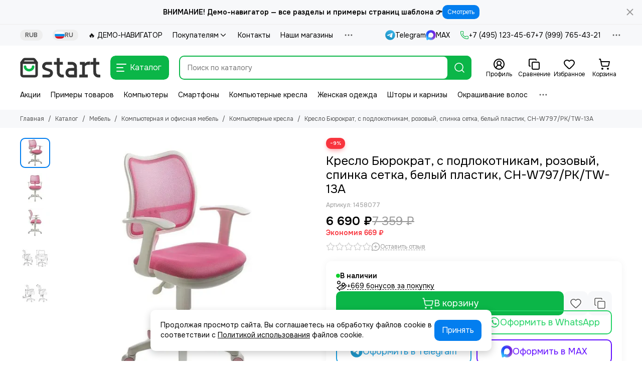

--- FILE ---
content_type: text/html; charset=utf-8
request_url: https://startstore-insales.ru/product/kreslo-byurokrat-s-podlokotnikam-rozovyy-spinka-setka-belyy-plastik-ch-w797pktw-13a
body_size: 76197
content:
<!doctype html>
<html lang="ru"><head><link media='print' onload='this.media="all"' rel='stylesheet' type='text/css' href='/served_assets/public/jquery.modal-0c2631717f4ce8fa97b5d04757d294c2bf695df1d558678306d782f4bf7b4773.css'><meta data-config="{&quot;product_id&quot;:345353310}" name="page-config" content="" /><meta data-config="{&quot;money_with_currency_format&quot;:{&quot;delimiter&quot;:&quot; &quot;,&quot;separator&quot;:&quot;.&quot;,&quot;format&quot;:&quot;%n %u&quot;,&quot;unit&quot;:&quot;₽&quot;,&quot;show_price_without_cents&quot;:1},&quot;currency_code&quot;:&quot;RUR&quot;,&quot;currency_iso_code&quot;:&quot;RUB&quot;,&quot;default_currency&quot;:{&quot;title&quot;:&quot;Российский рубль&quot;,&quot;code&quot;:&quot;RUR&quot;,&quot;rate&quot;:1.0,&quot;format_string&quot;:&quot;%n %u&quot;,&quot;unit&quot;:&quot;₽&quot;,&quot;price_separator&quot;:&quot;&quot;,&quot;is_default&quot;:true,&quot;price_delimiter&quot;:&quot;&quot;,&quot;show_price_with_delimiter&quot;:true,&quot;show_price_without_cents&quot;:true},&quot;facebook&quot;:{&quot;pixelActive&quot;:false,&quot;currency_code&quot;:&quot;RUB&quot;,&quot;use_variants&quot;:null},&quot;vk&quot;:{&quot;pixel_active&quot;:null,&quot;price_list_id&quot;:null},&quot;new_ya_metrika&quot;:true,&quot;ecommerce_data_container&quot;:&quot;dataLayer&quot;,&quot;common_js_version&quot;:null,&quot;vue_ui_version&quot;:null,&quot;feedback_captcha_enabled&quot;:null,&quot;account_id&quot;:2670608,&quot;hide_items_out_of_stock&quot;:false,&quot;forbid_order_over_existing&quot;:true,&quot;minimum_items_price&quot;:1000,&quot;enable_comparison&quot;:true,&quot;locale&quot;:&quot;ru&quot;,&quot;client_group&quot;:null,&quot;consent_to_personal_data&quot;:{&quot;active&quot;:true,&quot;obligatory&quot;:true,&quot;description&quot;:&quot;\u003cp\u003eЯ ознакомлен и согласен с условиями \u003ca href=\&quot;/page/oferta\&quot; rel=\&quot;noopener\&quot; target=\&quot;_blank\&quot;\u003eоферты и политики конфиденциальности\u003c/a\u003e. Включена \u003ca href=\&quot;https://yandex.ru/legal/smartcaptcha_notice/ru/\&quot; rel=\&quot;noopener\&quot; target=\&quot;_blank\&quot;\u003eSmartCaptcha\u003c/a\u003e.\u003c/p\u003e&quot;},&quot;recaptcha_key&quot;:&quot;6LfXhUEmAAAAAOGNQm5_a2Ach-HWlFKD3Sq7vfFj&quot;,&quot;recaptcha_key_v3&quot;:&quot;6LcZi0EmAAAAAPNov8uGBKSHCvBArp9oO15qAhXa&quot;,&quot;yandex_captcha_key&quot;:&quot;ysc1_ec1ApqrRlTZTXotpTnO8PmXe2ISPHxsd9MO3y0rye822b9d2&quot;,&quot;checkout_float_order_content_block&quot;:false,&quot;available_products_characteristics_ids&quot;:null,&quot;sber_id_app_id&quot;:&quot;5b5a3c11-72e5-4871-8649-4cdbab3ba9a4&quot;,&quot;theme_generation&quot;:2,&quot;quick_checkout_captcha_enabled&quot;:true,&quot;max_order_lines_count&quot;:500,&quot;sber_bnpl_min_amount&quot;:1000,&quot;sber_bnpl_max_amount&quot;:150000,&quot;counter_settings&quot;:{&quot;data_layer_name&quot;:&quot;dataLayer&quot;,&quot;new_counters_setup&quot;:true,&quot;add_to_cart_event&quot;:true,&quot;remove_from_cart_event&quot;:true,&quot;add_to_wishlist_event&quot;:true,&quot;purchase_event&quot;:true},&quot;site_setting&quot;:{&quot;show_cart_button&quot;:true,&quot;show_service_button&quot;:false,&quot;show_marketplace_button&quot;:false,&quot;show_quick_checkout_button&quot;:true},&quot;warehouses&quot;:[{&quot;id&quot;:2485467,&quot;title&quot;:&quot;Склад (самовывоз не предусмотрен)&quot;,&quot;array_index&quot;:0},{&quot;id&quot;:2485470,&quot;title&quot;:&quot;ТРЦ Европейский&quot;,&quot;array_index&quot;:1},{&quot;id&quot;:2486968,&quot;title&quot;:&quot;ТЦ Семья&quot;,&quot;array_index&quot;:2}],&quot;captcha_type&quot;:&quot;yandex&quot;,&quot;human_readable_urls&quot;:false}" name="shop-config" content="" /><meta name='js-evnvironment' content='production' /><meta name='default-locale' content='ru' /><meta name='insales-redefined-api-methods' content="[]" /><script type="text/javascript" src="https://static.insales-cdn.com/assets/static-versioned/v3.72/static/libs/lodash/4.17.21/lodash.min.js"></script><script>dataLayer= []; dataLayer.push({
        event: 'view_item',
        ecommerce: {
          items: [{"item_id":"345353310","item_name":"Кресло Бюрократ, с подлокотникам, розовый, спинка сетка, белый пластик, CH-W797/PK/TW-13A","item_category":"Каталог/Мебель/Компьютерная и офисная мебель/Компьютерные кресла","price":6690}]
         }
      });</script>
<!--InsalesCounter -->
<script type="text/javascript">
(function() {
  if (typeof window.__insalesCounterId !== 'undefined') {
    return;
  }

  try {
    Object.defineProperty(window, '__insalesCounterId', {
      value: 2670608,
      writable: true,
      configurable: true
    });
  } catch (e) {
    console.error('InsalesCounter: Failed to define property, using fallback:', e);
    window.__insalesCounterId = 2670608;
  }

  if (typeof window.__insalesCounterId === 'undefined') {
    console.error('InsalesCounter: Failed to set counter ID');
    return;
  }

  let script = document.createElement('script');
  script.async = true;
  script.src = '/javascripts/insales_counter.js?7';
  let firstScript = document.getElementsByTagName('script')[0];
  firstScript.parentNode.insertBefore(script, firstScript);
})();
</script>
<!-- /InsalesCounter -->

	<meta charset="utf-8">
	<meta http-equiv="X-UA-Compatible" content="IE=edge,chrome=1">
	<meta name="viewport" content="width=device-width, initial-scale=1, maximum-scale=5, user-scalable=no">
	<meta name="theme-color" content="#ffffff">
	<meta name="format-detection" content="telephone=no">
	<meta name="account-key" content="2b577098374567e51cce48f9d301b1ae"><meta name="robots" content="index, follow">
		<title>Кресло Бюрократ, с подлокотникам, розовый, спинка сетка, белый пластик, CH-W797/PK/TW-13A – купить за 6 690 ₽ | StartStore Pro - Шаблон для интернет-магазинов на платформе InSales</title>
		<meta name="description" content="Кресло Бюрократ, с подлокотникам, розовый, спинка сетка, белый пластик, CH-W797/PK/TW-13A ⭐️ Цена - 6 690 ₽ 🚚 Быстрая доставка. Описание, характеристики, отзывы. Смотрите все товары в разделе «Компьютерные кресла». 
"><link rel="canonical" href="https://startstore-insales.ru/product/kreslo-byurokrat-s-podlokotnikam-rozovyy-spinka-setka-belyy-plastik-ch-w797pktw-13a"><link rel="preconnect" href="https://static.insales-cdn.com" crossorigin>
	<link rel="preconnect" href="https://fonts.googleapis.com">
	<link rel="preconnect" href="https://fonts.gstatic.com" crossorigin>
	<link rel="preload" href="https://static.insales-cdn.com/assets/1/969/10625993/1769106488/theme.css" as="style"><style>
		:root {
			--font-family: 'Onest', sans-serif;
			--font-normal: 400;
			--font-bold: 600;
			--color-primary: #0bb648;
			--color-secondary: #037eef;
			--thumb-product-card-ratio: 100%;
			--thumb-product-card-fit: cover;
			--thumb-collection-card-ratio: 100%;
			--thumb-collection-card-fit: cover;
			--thumb-article-card-ratio: 67%;
			--thumb-article-card-fit: cover;
			--radius: 10px;
			--nav-font-size: 17px;
		}
	</style>
	<link href="https://static.insales-cdn.com/assets/1/969/10625993/1769106488/theme.css" rel="stylesheet"><link rel="preload" href="https://static.insales-cdn.com/assets/1/969/10625993/1769106488/theme.product.css" as="style">
			<link href="https://static.insales-cdn.com/assets/1/969/10625993/1769106488/theme.product.css" rel="stylesheet"><link rel="preload" href="https://fonts.googleapis.com/css2?family=Onest:wght@400;600&display=swap" as="style">
	<link rel="stylesheet" href="https://fonts.googleapis.com/css2?family=Onest:wght@400;600&display=swap" media="print" onload="this.media='all'">
	<noscript>
		<link rel="stylesheet" href="https://fonts.googleapis.com/css2?family=Onest:wght@400;600&display=swap">
	</noscript><link rel="preload" as="script" href="https://static.insales-cdn.com/assets/common-js/common.v2.25.28.js">
	<link rel="preload" as="script" href="https://static.insales-cdn.com/assets/1/969/10625993/1769106488/plugins.js">
	<link rel="preload" as="script" href="https://static.insales-cdn.com/assets/1/969/10625993/1769106488/theme.js"><link href="https://static.insales-cdn.com/files/1/145/102432913/original/favicon.svg" rel="icon" sizes="any" type="image/svg+xml">
			<link href="https://static.insales-cdn.com/r/ecooqyNzQTU/rs:fill-down:144:144:1/q:100/plain/files/1/145/102432913/original/favicon.svg@jpg" rel="icon" type="image/jpeg"><link rel="mask-icon" href="https://static.insales-cdn.com/files/1/145/102432913/original/favicon.svg" color="#ffffff">
	<link rel="apple-touch-icon" href="https://static.insales-cdn.com/files/1/145/102432913/original/favicon.svg"><meta property="og:title" content="Кресло Бюрократ, с подлокотникам, розовый, спинка сетка, белый пластик, CH-W797/PK/TW-13A – купить за 6 690 ₽ | StartStore Pro - Шаблон для интернет-магазинов на платформе InSales">
		<meta property="og:type" content="website">
		<meta property="og:url" content="https://startstore-insales.ru/product/kreslo-byurokrat-s-podlokotnikam-rozovyy-spinka-setka-belyy-plastik-ch-w797pktw-13a">
		<meta property="og:image" content="https://static.insales-cdn.com/images/products/1/8051/636436339/700-nw.jpg">
		<meta property="og:description" content="Кресло Бюрократ, с подлокотникам, розовый, спинка сетка, белый пластик, CH-W797/PK/TW-13A ⭐️ Цена - 6 690 ₽ 🚚 Быстрая доставка. Описание, характеристики, отзывы. Смотрите все товары в разделе «Компьютерные кресла». "><meta name='product-id' content='345353310' />
</head><body class=""><div data-grid-layout="product">
			<header data-grid="header"><div class="header"><div class="bar is-desktop is-hidden js-bar"></div><div class="header-panel">
		<div class="container">
			<div class="row align-items-center"><div class="col-auto"><div class="dropdown dropdown_type_currency">
	<span class="dropdown__bage">RUB</span>
	<div class="dropdown__popup"><a href="#" class="dropdown__item js-currency-change is-active" data-currency="RUR">
				<span class="dropdown__sign">RUB</span>
				<span class="dropdown__title">Российский рубль</span>
			</a><a href="#" class="dropdown__item js-currency-change" data-currency="BYN">
				<span class="dropdown__sign">BYN</span>
				<span class="dropdown__title">Белорусский рубль</span>
			</a><a href="#" class="dropdown__item js-currency-change" data-currency="USD">
				<span class="dropdown__sign">USD</span>
				<span class="dropdown__title">Доллар США</span>
			</a><a href="#" class="dropdown__item js-currency-change" data-currency="KZT">
				<span class="dropdown__sign">KZT</span>
				<span class="dropdown__title">Казахстанский тенге</span>
			</a></div>
</div></div><div class="col-auto"><div class="dropdown dropdown_type_language">
	<span class="dropdown__bage"><img data-src="https://static.insales-cdn.com/images/flags/1/1591/2745911/original/ru.svg" alt="Русский" width="18" height="14" class="lazy">RU</span>
	<div class="dropdown__popup"><a href="/product/kreslo-byurokrat-s-podlokotnikam-rozovyy-spinka-setka-belyy-plastik-ch-w797pktw-13a" class="dropdown__item is-active">
				<span class="dropdown__flag"><img data-src="https://static.insales-cdn.com/images/flags/1/1591/2745911/original/ru.svg" alt="Русский" width="24" height="18" class="lazy"></span>
				<span class="dropdown__title">Русский</span>
			</a><a href="/product/kreslo-byurokrat-s-podlokotnikam-rozovyy-spinka-setka-belyy-plastik-ch-w797pktw-13a?lang=en" class="dropdown__item">
				<span class="dropdown__flag"><img data-src="https://static.insales-cdn.com/images/flags/1/129/9797761/original/en.svg" alt="English" width="24" height="18" class="lazy"></span>
				<span class="dropdown__title">English</span>
			</a></div>
</div></div><div class="col">
					<div class="header-panel__pages">
						<div class="cut-list js-cut-list"><div class="cut-list__elem"><a href="/page/demo-navigator" class="header-panel__page">🔥 ДЕМО-НАВИГАТОР</a></div><div class="cut-list__elem"><div class="dropdown dropdown_type_pages">
											<a href="/page/pokupatelyam" class="header-panel__page">Покупателям<span class="icon-new" data-icon="chevron-down"><svg width="18" height="18" viewBox="0 0 24 24"><use xlink:href="#icon-chevron-down"></use></svg></span></a>
											<div class="dropdown__popup"><a href="/page/payment" class="dropdown__item">Оплата</a><a href="/page/delivery" class="dropdown__item">Доставка</a><a href="/page/kak-oformit-zakaz" class="dropdown__item">Как оформить заказ</a><a href="/page/rassrochka" class="dropdown__item">Рассрочка</a><a href="/page/sistema-skidok" class="dropdown__item">Система скидок</a><a href="/page/bonusnaya-sistema" class="dropdown__item">Бонусная система</a><a href="/page/kak-otsledit-zakaz" class="dropdown__item">Как отследить заказ</a><a href="/page/vozvrat-tovara" class="dropdown__item">Гарантия, возврат и обмен</a><a href="/page/faq" class="dropdown__item">Часто задаваемые вопросы</a></div>
										</div></div><div class="cut-list__elem"><a href="/page/contacts" class="header-panel__page">Контакты</a></div><div class="cut-list__elem"><a href="/blogs/shops" class="header-panel__page">Наши магазины</a></div><div class="cut-list__elem"><a href="/blogs/actions" class="header-panel__page">Акции</a></div><div class="cut-list__elem"><a href="/blogs/reviews" class="header-panel__page">Отзывы покупателей</a></div><div class="cut-list__elem"><a href="/page/gallery" class="header-panel__page">Галерея</a></div><div class="cut-list__elem"><a href="/blogs/blog" class="header-panel__page">Блог</a></div><div class="cut-list__elem"><div class="dropdown dropdown_type_pages">
											<a href="/page/about-us" class="header-panel__page">О компании<span class="icon-new" data-icon="chevron-down"><svg width="18" height="18" viewBox="0 0 24 24"><use xlink:href="#icon-chevron-down"></use></svg></span></a>
											<div class="dropdown__popup"><a href="/page/vakansii" class="dropdown__item">Вакансии</a></div>
										</div></div><div class="cut-list__elem"><a href="/page/feedback" class="header-panel__page">Обратная связь</a></div><div class="cut-list__elem"><a href="/page/tipografika" class="header-panel__page">Типографика</a></div></div>
					</div>
				</div><div class="col-auto">
						<div class="header-panel__messengers"><div class="social">
		<div class="social__items"><a href="https://t.me/moskstudio_support" class="social__item social__item_telegram" rel="noopener noreferrer nofollow" target="_blank" data-social-qr='{"title": "Telegram", "url": "https://t.me/moskstudio_support", "icon": "telegram"}' title="Telegram"><svg xmlns="http://www.w3.org/2000/svg" viewBox="0 0 100 100" class="svg-social" data-social="telegram"><use xlink:href="#svg-social-telegram"></use></svg><span class="social__title">Telegram</span></a><a href="#" class="social__item social__item_max" rel="noopener noreferrer nofollow" target="_blank" data-social-qr='{"title": "MAX", "url": "#", "icon": "max"}' title="MAX"><svg xmlns="http://www.w3.org/2000/svg" viewBox="0 0 100 100" class="svg-social" data-social="max"><use xlink:href="#svg-social-max"></use></svg><span class="social__title">MAX</span></a></div>
	</div></div>
					</div><div class="col-auto">
						<div class="header-panel__phones"><a href="tel:+74951234567">
									<span class="icon-new" data-icon="phone"><svg width="18" height="18" viewBox="0 0 24 24"><use xlink:href="#icon-phone"></use></svg></span>+7 (495) 123-45-67</a><a href="tel:+79997654321">+7 (999) 765-43-21</a></div>
					</div><div class="col-auto">
					<div class="dropdown dropdown_type_contacts">
						<span class="dropdown__bage">
							<span class="icon-new" data-icon="ellipsis"><svg width="22" height="22" viewBox="0 0 24 24"><use xlink:href="#icon-ellipsis"></use></svg></span>
						</span>
						<div class="dropdown__popup is-right"><div class="dropdown__callback">
									<button type="button" class="button button--block button--secondary js-msg-show" data-template="popup-callback">Заказать звонок</button>
								</div><div class="dropdown__social"><div class="social social_type_list">
		<div class="social__items"><a href="https://wa.me/79066677343" class="social__item social__item_whatsapp" rel="noopener noreferrer nofollow" target="_blank" data-social-qr='{"title": "WhatsApp", "url": "https://wa.me/79066677343", "icon": "whatsapp"}' title="WhatsApp"><svg xmlns="http://www.w3.org/2000/svg" viewBox="0 0 448 512" class="svg-social" data-social="whatsapp"><use xlink:href="#svg-social-whatsapp"></use></svg><span class="social__title">WhatsApp</span></a><a href="#" class="social__item social__item_vk-messenger" rel="noopener noreferrer nofollow" target="_blank" data-social-qr='{"title": "VK Мессенджер", "url": "#", "icon": "vk-messenger"}' title="VK Мессенджер"><svg xmlns="http://www.w3.org/2000/svg" viewBox="0 0 100 100" class="svg-social" data-social="vk-messenger"><use xlink:href="#svg-social-vk-messenger"></use></svg><span class="social__title">VK Мессенджер</span></a></div>
	</div></div><div class="dropdown__item"><div class="contacts"><div class="contacts__item">
      <div class="contacts__icon">
        <span class="icon-new" data-icon="mail"><svg width="18" height="18" viewBox="0 0 24 24"><use xlink:href="#icon-mail"></use></svg></span>
      </div>
      <div class="contacts__title"><a href="mailto:brain@mosk.studio">brain@mosk.studio</a></div>
    </div><div class="contacts__item">
      <div class="contacts__icon">
        <span class="icon-new" data-icon="map-marker"><svg width="18" height="18" viewBox="0 0 24 24"><use xlink:href="#icon-map-marker"></use></svg></span>
      </div>
      <div class="contacts__title"><p>127427, Россия, Москва, ул. Академика Королева, 12. <a href="/blogs/shops">Наши магазины.</a></p></div>
    </div><div class="contacts__item">
      <div class="contacts__icon">
        <span class="icon-new" data-icon="clock"><svg width="18" height="18" viewBox="0 0 24 24"><use xlink:href="#icon-clock"></use></svg></span>
        </div>
      <div class="contacts__title"><p>7 дней в неделю с 10 до 18 часов</p></div>
    </div></div></div><div class="social social_type_grid">
		<div class="social__items"><a href="#" class="social__item social__item_instagram" rel="noopener noreferrer nofollow" target="_blank" data-social-qr='{"title": "Instagram", "url": "#", "icon": "instagram"}' title="Instagram"><svg xmlns="http://www.w3.org/2000/svg" viewBox="0 0 100 100" class="svg-social" data-social="instagram"><use xlink:href="#svg-social-instagram"></use></svg></a><a href="#" class="social__item social__item_telegram" rel="noopener noreferrer nofollow" target="_blank" data-social-qr='{"title": "Telegram", "url": "#", "icon": "telegram"}' title="Telegram"><svg xmlns="http://www.w3.org/2000/svg" viewBox="0 0 100 100" class="svg-social" data-social="telegram"><use xlink:href="#svg-social-telegram"></use></svg></a><a href="#" class="social__item social__item_youtube" rel="noopener noreferrer nofollow" target="_blank" data-social-qr='{"title": "YouTube", "url": "#", "icon": "youtube"}' title="YouTube"><svg xmlns="http://www.w3.org/2000/svg" viewBox="0 0 576 512" class="svg-social" data-social="youtube"><use xlink:href="#svg-social-youtube"></use></svg></a><a href="#" class="social__item social__item_tiktok" rel="noopener noreferrer nofollow" target="_blank" data-social-qr='{"title": "TikTok", "url": "#", "icon": "tiktok"}' title="TikTok"><svg xmlns="http://www.w3.org/2000/svg" viewBox="0 0 89 100" class="svg-social" data-social="tiktok"><use xlink:href="#svg-social-tiktok"></use></svg></a><a href="#" class="social__item social__item_vk" rel="noopener noreferrer nofollow" target="_blank" data-social-qr='{"title": "ВКонтакте", "url": "#", "icon": "vk"}' title="ВКонтакте"><svg xmlns="http://www.w3.org/2000/svg" viewBox="0 0 100 100" class="svg-social" data-social="vk"><use xlink:href="#svg-social-vk"></use></svg></a></div>
	</div></div>
					</div>
				</div>
			</div>
		</div>
	</div>
	<div class="header-main js-header-main-sticky">
		<div class="container header-main__container">
			<div class="row align-items-center header-main__row">
				<div class="col-auto header-main__col-menu"><div class="mobile-menu js-mobile-menu">
	<button class="mobile-menu__trigger js-mobile-menu-trigger" data-toolbar-item="mobile-menu" aria-label="Меню">
		<span class="icon-new" data-icon="bars"><svg width="24" height="24" viewBox="0 0 24 24"><use xlink:href="#icon-bars"></use></svg></span>
	</button>
	<div class="mobile-menu__dropdown">
		<span class="mobile-menu__header"><div class="dropdown dropdown_type_currency">
	<span class="dropdown__bage">RUB</span>
	<div class="dropdown__popup"><a href="#" class="dropdown__item js-currency-change is-active" data-currency="RUR">
				<span class="dropdown__sign">RUB</span>
				<span class="dropdown__title">Российский рубль</span>
			</a><a href="#" class="dropdown__item js-currency-change" data-currency="BYN">
				<span class="dropdown__sign">BYN</span>
				<span class="dropdown__title">Белорусский рубль</span>
			</a><a href="#" class="dropdown__item js-currency-change" data-currency="USD">
				<span class="dropdown__sign">USD</span>
				<span class="dropdown__title">Доллар США</span>
			</a><a href="#" class="dropdown__item js-currency-change" data-currency="KZT">
				<span class="dropdown__sign">KZT</span>
				<span class="dropdown__title">Казахстанский тенге</span>
			</a></div>
</div>
<div class="dropdown dropdown_type_language">
	<span class="dropdown__bage"><img data-src="https://static.insales-cdn.com/images/flags/1/1591/2745911/original/ru.svg" alt="Русский" width="18" height="14" class="lazy">RU</span>
	<div class="dropdown__popup"><a href="/product/kreslo-byurokrat-s-podlokotnikam-rozovyy-spinka-setka-belyy-plastik-ch-w797pktw-13a" class="dropdown__item is-active">
				<span class="dropdown__flag"><img data-src="https://static.insales-cdn.com/images/flags/1/1591/2745911/original/ru.svg" alt="Русский" width="24" height="18" class="lazy"></span>
				<span class="dropdown__title">Русский</span>
			</a><a href="/product/kreslo-byurokrat-s-podlokotnikam-rozovyy-spinka-setka-belyy-plastik-ch-w797pktw-13a?lang=en" class="dropdown__item">
				<span class="dropdown__flag"><img data-src="https://static.insales-cdn.com/images/flags/1/129/9797761/original/en.svg" alt="English" width="24" height="18" class="lazy"></span>
				<span class="dropdown__title">English</span>
			</a></div>
</div><button class="mobile-menu__close js-mobile-menu-close" aria-label="close">
				<span class="icon-new" data-icon="times"><svg width="22" height="22" viewBox="0 0 24 24"><use xlink:href="#icon-times"></use></svg></span>
      </button>
		</span>
		<div class="mobile-menu__content">
      <a href="/collection/all" class="mobile-menu__collections js-mobile-collections-trigger is-active" data-toolbar-item="mobile-collections">
        <span class="icon-new" data-icon="grid"><svg width="24" height="24" viewBox="0 0 24 24"><use xlink:href="#icon-grid"></use></svg></span>
        <div class="mobile-menu__collections-title">Каталог</div>
        <span class="icon-new" data-icon="chevron-right"><svg width="22" height="22" viewBox="0 0 24 24"><use xlink:href="#icon-chevron-right"></use></svg></span>
      </a>
			<div class="mobile-pages"><div class="mobile-pages__item">
							<a href="/page/demo-navigator">🔥 ДЕМО-НАВИГАТОР</a>
						</div><div class="mobile-pages__item is-open">
							<a href="/page/pokupatelyam">Покупателям</a>
							<div class="mobile-pages__submenu"><div class="mobile-pages__item">
										<a href="/page/payment">Оплата</a>
									</div><div class="mobile-pages__item">
										<a href="/page/delivery">Доставка</a>
									</div><div class="mobile-pages__item">
										<a href="/page/kak-oformit-zakaz">Как оформить заказ</a>
									</div><div class="mobile-pages__item">
										<a href="/page/rassrochka">Рассрочка</a>
									</div><div class="mobile-pages__item">
										<a href="/page/sistema-skidok">Система скидок</a>
									</div><div class="mobile-pages__item">
										<a href="/page/bonusnaya-sistema">Бонусная система</a>
									</div><div class="mobile-pages__item">
										<a href="/page/kak-otsledit-zakaz">Как отследить заказ</a>
									</div><div class="mobile-pages__item">
										<a href="/page/vozvrat-tovara">Гарантия, возврат и обмен</a>
									</div><div class="mobile-pages__item">
										<a href="/page/faq">Часто задаваемые вопросы</a>
									</div></div>
						</div><div class="mobile-pages__item">
							<a href="/page/contacts">Контакты</a>
						</div><div class="mobile-pages__item">
							<a href="/blogs/shops">Наши магазины</a>
						</div><div class="mobile-pages__item">
							<a href="/blogs/actions">Акции</a>
						</div><div class="mobile-pages__item">
							<a href="/blogs/reviews">Отзывы покупателей</a>
						</div><div class="mobile-pages__item">
							<a href="/page/gallery">Галерея</a>
						</div><div class="mobile-pages__item">
							<a href="/blogs/blog">Блог</a>
						</div><div class="mobile-pages__item is-open">
							<a href="/page/about-us">О компании</a>
							<div class="mobile-pages__submenu"><div class="mobile-pages__item">
										<a href="/page/vakansii">Вакансии</a>
									</div></div>
						</div><div class="mobile-pages__item">
							<a href="/page/feedback">Обратная связь</a>
						</div><div class="mobile-pages__item">
							<a href="/page/tipografika">Типографика</a>
						</div></div>
		</div>
	</div>
	<div class="mobile-menu__shade js-mobile-menu-close"></div>
</div><div class="mobile-menu js-mobile-collections">
	<div class="mobile-menu__dropdown">
		<span class="mobile-menu__header">
			<button class="mobile-collections__back js-mobile-menu-trigger" aria-label="back">
				<span class="icon-new" data-icon="chevron-left"><svg width="24" height="24" viewBox="0 0 24 24"><use xlink:href="#icon-chevron-left"></use></svg></span>
			</button>
			<div class="mobile-menu__header-title js-mobile-menu-trigger">Каталог</div><button class="mobile-menu__close js-mobile-collections-close" aria-label="close">
		<span class="icon-new" data-icon="times"><svg width="22" height="22" viewBox="0 0 24 24"><use xlink:href="#icon-times"></use></svg></span>
  </button></span>
		<div class="mobile-menu__content"><div class="mobile-collections"><div class="mobile-collections__item" data-nav-item="48777785"><a href="/collection/primery-tovarov"><svg xmlns="http://www.w3.org/2000/svg" width="24" height="24" viewBox="0 0 24 24" fill="none" stroke="currentColor" stroke-width="1.5" stroke-linecap="round" stroke-linejoin="round" class="lucide lucide-layout-panel-top-icon lucide-layout-panel-top"><rect width="18" height="7" x="3" y="3" rx="1"/><rect width="7" height="7" x="3" y="14" rx="1"/><rect width="7" height="7" x="14" y="14" rx="1"/></svg>Примеры товаров</a></div><div class="mobile-collections__item" data-nav-item="24268093"><a href="/collection/new"><svg xmlns="http://www.w3.org/2000/svg" width="24" height="24" viewBox="0 0 24 24" fill="none" stroke="currentColor" stroke-width="1.5" stroke-linecap="round" stroke-linejoin="round" class="lucide lucide-star"><polygon points="12 2 15.09 8.26 22 9.27 17 14.14 18.18 21.02 12 17.77 5.82 21.02 7 14.14 2 9.27 8.91 8.26 12 2"/></svg>Новинки</a></div><div class="mobile-collections__item" data-nav-item="24319644"><a href="/collection/sale"><svg xmlns="http://www.w3.org/2000/svg" width="24" height="24" viewBox="0 0 24 24" fill="none" stroke="currentColor" stroke-width="1.5" stroke-linecap="round" stroke-linejoin="round" class="lucide lucide-badge-percent"><path d="M3.85 8.62a4 4 0 0 1 4.78-4.77 4 4 0 0 1 6.74 0 4 4 0 0 1 4.78 4.78 4 4 0 0 1 0 6.74 4 4 0 0 1-4.77 4.78 4 4 0 0 1-6.75 0 4 4 0 0 1-4.78-4.77 4 4 0 0 1 0-6.76Z"/><path d="m15 9-6 6"/><path d="M9 9h.01"/><path d="M15 15h.01"/></svg>Скидки</a></div><div class="mobile-collections__item" data-nav-item="24268094"><a href="/collection/bestsellers"><svg xmlns="http://www.w3.org/2000/svg" width="24" height="24" viewBox="0 0 24 24" fill="none" stroke="currentColor" stroke-width="1.5" stroke-linecap="round" stroke-linejoin="round" class="lucide lucide-flame"><path d="M8.5 14.5A2.5 2.5 0 0 0 11 12c0-1.38-.5-2-1-3-1.072-2.143-.224-4.054 2-6 .5 2.5 2 4.9 4 6.5 2 1.6 3 3.5 3 5.5a7 7 0 1 1-14 0c0-1.153.433-2.294 1-3a2.5 2.5 0 0 0 2.5 2.5z"/></svg>Хиты продаж</a></div><div class="mobile-collections__item" data-nav-item="24319780"><a href="/collection/brands" class="js-mobile-collections-toggle"><svg xmlns="http://www.w3.org/2000/svg" width="24" height="24" viewBox="0 0 24 24" fill="none" stroke="currentColor" stroke-width="1.5" stroke-linecap="round" stroke-linejoin="round" class="lucide lucide-crown"><path d="m2 4 3 12h14l3-12-6 7-4-7-4 7-6-7zm3 16h14"/></svg>Бренды<span class="icon-new" data-icon="chevron-right"><svg width="22" height="22" viewBox="0 0 24 24"><use xlink:href="#icon-chevron-right"></use></svg></span>
								</a>
								<div class="mobile-collections__submenu">
									<div class="mobile-menu__header"><button class="mobile-collections__back js-mobile-collections-toggle" aria-label="back">
		<span class="icon-new" data-icon="chevron-left"><svg width="24" height="24" viewBox="0 0 24 24"><use xlink:href="#icon-chevron-left"></use></svg></span>
  </button><div class="mobile-menu__header-title js-mobile-collections-toggle">Бренды</div><button class="mobile-menu__close js-mobile-collections-close" aria-label="close">
		<span class="icon-new" data-icon="times"><svg width="22" height="22" viewBox="0 0 24 24"><use xlink:href="#icon-times"></use></svg></span>
  </button></div>
									<div class="mobile-menu__content">
										<div class="mobile-collections__item" data-nav-item="24319780-all">
											<a href="/collection/brands">Смотреть все бренды</a>
										</div><div class="mobile-collections__item" data-nav-item="24636670"><a href="/collection/adidas">Adidas</a></div><div class="mobile-collections__item" data-nav-item="24902053"><a href="/collection/atemi">Atemi</a></div><div class="mobile-collections__item" data-nav-item="28685779"><a href="/collection/hoco">Hoco</a></div><div class="mobile-collections__item" data-nav-item="24636621"><a href="/collection/nike">Nike</a></div><div class="mobile-collections__item" data-nav-item="28685778"><a href="/collection/puma">Puma</a></div><div class="mobile-collections__item" data-nav-item="28685776"><a href="/collection/reebok">Reebok</a></div><div class="mobile-collections__item" data-nav-item="29001768"><a href="/collection/pepsi">Pepsi</a></div><div class="mobile-collections__item" data-nav-item="24837464"><a href="/collection/stan">Stan</a></div></div>
								</div></div><div class="mobile-collections__item" data-nav-item="24319703"><a href="/collection/elektronika" class="js-mobile-collections-toggle"><svg xmlns="http://www.w3.org/2000/svg" width="24" height="24" viewBox="0 0 24 24" fill="none" stroke="currentColor" stroke-width="1.5" stroke-linecap="round" stroke-linejoin="round" class="lucide lucide-laptop"><path d="M20 16V7a2 2 0 0 0-2-2H6a2 2 0 0 0-2 2v9m16 0H4m16 0 1.28 2.55a1 1 0 0 1-.9 1.45H3.62a1 1 0 0 1-.9-1.45L4 16"/></svg>Электроника<span class="icon-new" data-icon="chevron-right"><svg width="22" height="22" viewBox="0 0 24 24"><use xlink:href="#icon-chevron-right"></use></svg></span>
								</a>
								<div class="mobile-collections__submenu">
									<div class="mobile-menu__header"><button class="mobile-collections__back js-mobile-collections-toggle" aria-label="back">
		<span class="icon-new" data-icon="chevron-left"><svg width="24" height="24" viewBox="0 0 24 24"><use xlink:href="#icon-chevron-left"></use></svg></span>
  </button><div class="mobile-menu__header-title js-mobile-collections-toggle">Электроника</div><button class="mobile-menu__close js-mobile-collections-close" aria-label="close">
		<span class="icon-new" data-icon="times"><svg width="22" height="22" viewBox="0 0 24 24"><use xlink:href="#icon-times"></use></svg></span>
  </button></div>
									<div class="mobile-menu__content">
										<div class="mobile-collections__item" data-nav-item="24319703-all">
											<a href="/collection/elektronika">Смотреть все товары</a>
										</div><div class="mobile-collections__item" data-nav-item="24331217"><a href="/collection/smartfony-i-gadzhety" class="js-mobile-collections-toggle">Смартфоны и гаджеты<span class="icon-new" data-icon="chevron-right"><svg width="22" height="22" viewBox="0 0 24 24"><use xlink:href="#icon-chevron-right"></use></svg></span>
													</a>
													<div class="mobile-collections__submenu">
														<div class="mobile-menu__header"><button class="mobile-collections__back js-mobile-collections-toggle" aria-label="back">
		<span class="icon-new" data-icon="chevron-left"><svg width="24" height="24" viewBox="0 0 24 24"><use xlink:href="#icon-chevron-left"></use></svg></span>
  </button><div class="mobile-menu__header-title js-mobile-collections-toggle">Смартфоны и гаджеты</div><button class="mobile-menu__close js-mobile-collections-close" aria-label="close">
		<span class="icon-new" data-icon="times"><svg width="22" height="22" viewBox="0 0 24 24"><use xlink:href="#icon-times"></use></svg></span>
  </button></div>
														<div class="mobile-menu__content">
															<div class="mobile-collections__item" data-nav-item="24331217-all"><a href="/collection/smartfony-i-gadzhety">Смотреть все товары</a></div><div class="mobile-collections__item" data-nav-item="24332250"><a href="/collection/smartfony">Смартфоны</a></div><div class="mobile-collections__item" data-nav-item="24332253"><a href="/collection/aksessuary">Аксессуары</a></div><div class="mobile-collections__item" data-nav-item="24332255"><a href="/collection/umnye-chasy">Умные часы</a></div></div>
													</div></div><div class="mobile-collections__item" data-nav-item="24332261"><a href="/collection/kompyutery" class="js-mobile-collections-toggle">Компьютеры<span class="icon-new" data-icon="chevron-right"><svg width="22" height="22" viewBox="0 0 24 24"><use xlink:href="#icon-chevron-right"></use></svg></span>
													</a>
													<div class="mobile-collections__submenu">
														<div class="mobile-menu__header"><button class="mobile-collections__back js-mobile-collections-toggle" aria-label="back">
		<span class="icon-new" data-icon="chevron-left"><svg width="24" height="24" viewBox="0 0 24 24"><use xlink:href="#icon-chevron-left"></use></svg></span>
  </button><div class="mobile-menu__header-title js-mobile-collections-toggle">Компьютеры</div><button class="mobile-menu__close js-mobile-collections-close" aria-label="close">
		<span class="icon-new" data-icon="times"><svg width="22" height="22" viewBox="0 0 24 24"><use xlink:href="#icon-times"></use></svg></span>
  </button></div>
														<div class="mobile-menu__content">
															<div class="mobile-collections__item" data-nav-item="24332261-all"><a href="/collection/kompyutery">Смотреть все товары</a></div><div class="mobile-collections__item" data-nav-item="24332266"><a href="/collection/noutbuki">Ноутбуки</a></div><div class="mobile-collections__item" data-nav-item="24332268"><a href="/collection/stacionarnye-kompyutery">Стационарные компьютеры</a></div><div class="mobile-collections__item" data-nav-item="24332271"><a href="/collection/aksessuary-2">Аксессуары</a></div></div>
													</div></div><div class="mobile-collections__item" data-nav-item="24332310"><a href="/collection/naushniki-i-audiotehnika">Наушники и аудиотехника</a></div><div class="mobile-collections__item" data-nav-item="24332312"><a href="/collection/gameing">Гейминг</a></div></div>
								</div></div><div class="mobile-collections__item" data-nav-item="24319705"><a href="/collection/odezhda-i-obuv" class="js-mobile-collections-toggle"><svg xmlns="http://www.w3.org/2000/svg" width="24" height="24" viewBox="0 0 24 24" fill="none" stroke="currentColor" stroke-width="1.5" stroke-linecap="round" stroke-linejoin="round" class="lucide lucide-shirt"><path d="M20.38 3.46 16 2a4 4 0 0 1-8 0L3.62 3.46a2 2 0 0 0-1.34 2.23l.58 3.47a1 1 0 0 0 .99.84H6v10c0 1.1.9 2 2 2h8a2 2 0 0 0 2-2V10h2.15a1 1 0 0 0 .99-.84l.58-3.47a2 2 0 0 0-1.34-2.23z"/></svg>Одежда и обувь<span class="icon-new" data-icon="chevron-right"><svg width="22" height="22" viewBox="0 0 24 24"><use xlink:href="#icon-chevron-right"></use></svg></span>
								</a>
								<div class="mobile-collections__submenu">
									<div class="mobile-menu__header"><button class="mobile-collections__back js-mobile-collections-toggle" aria-label="back">
		<span class="icon-new" data-icon="chevron-left"><svg width="24" height="24" viewBox="0 0 24 24"><use xlink:href="#icon-chevron-left"></use></svg></span>
  </button><div class="mobile-menu__header-title js-mobile-collections-toggle">Одежда и обувь</div><button class="mobile-menu__close js-mobile-collections-close" aria-label="close">
		<span class="icon-new" data-icon="times"><svg width="22" height="22" viewBox="0 0 24 24"><use xlink:href="#icon-times"></use></svg></span>
  </button></div>
									<div class="mobile-menu__content">
										<div class="mobile-collections__item" data-nav-item="24319705-all">
											<a href="/collection/odezhda-i-obuv">Смотреть все товары</a>
										</div><div class="mobile-collections__item" data-nav-item="24332325"><a href="/collection/zhenskaya-odezhda" class="js-mobile-collections-toggle">Женская одежда<span class="icon-new" data-icon="chevron-right"><svg width="22" height="22" viewBox="0 0 24 24"><use xlink:href="#icon-chevron-right"></use></svg></span>
													</a>
													<div class="mobile-collections__submenu">
														<div class="mobile-menu__header"><button class="mobile-collections__back js-mobile-collections-toggle" aria-label="back">
		<span class="icon-new" data-icon="chevron-left"><svg width="24" height="24" viewBox="0 0 24 24"><use xlink:href="#icon-chevron-left"></use></svg></span>
  </button><div class="mobile-menu__header-title js-mobile-collections-toggle">Женская одежда</div><button class="mobile-menu__close js-mobile-collections-close" aria-label="close">
		<span class="icon-new" data-icon="times"><svg width="22" height="22" viewBox="0 0 24 24"><use xlink:href="#icon-times"></use></svg></span>
  </button></div>
														<div class="mobile-menu__content">
															<div class="mobile-collections__item" data-nav-item="24332325-all"><a href="/collection/zhenskaya-odezhda">Смотреть все товары</a></div><div class="mobile-collections__item" data-nav-item="24332328"><a href="/collection/verhnyaya-odezhda">Верхняя одежда</a></div><div class="mobile-collections__item" data-nav-item="24332331"><a href="/collection/nizhnee-beliyo">Нижнее бельё</a></div><div class="mobile-collections__item" data-nav-item="24332333"><a href="/collection/platiya">Платья</a></div></div>
													</div></div><div class="mobile-collections__item" data-nav-item="24332336"><a href="/collection/muzhskaya-odezhda" class="js-mobile-collections-toggle">Мужская зимняя одежда<span class="icon-new" data-icon="chevron-right"><svg width="22" height="22" viewBox="0 0 24 24"><use xlink:href="#icon-chevron-right"></use></svg></span>
													</a>
													<div class="mobile-collections__submenu">
														<div class="mobile-menu__header"><button class="mobile-collections__back js-mobile-collections-toggle" aria-label="back">
		<span class="icon-new" data-icon="chevron-left"><svg width="24" height="24" viewBox="0 0 24 24"><use xlink:href="#icon-chevron-left"></use></svg></span>
  </button><div class="mobile-menu__header-title js-mobile-collections-toggle">Мужская зимняя одежда</div><button class="mobile-menu__close js-mobile-collections-close" aria-label="close">
		<span class="icon-new" data-icon="times"><svg width="22" height="22" viewBox="0 0 24 24"><use xlink:href="#icon-times"></use></svg></span>
  </button></div>
														<div class="mobile-menu__content">
															<div class="mobile-collections__item" data-nav-item="24332336-all"><a href="/collection/muzhskaya-odezhda">Смотреть все товары</a></div><div class="mobile-collections__item" data-nav-item="24332340"><a href="/collection/verhnyaya-odezhda-2">Верхняя одежда</a></div><div class="mobile-collections__item" data-nav-item="24332342"><a href="/collection/rubashki">Рубашки</a></div><div class="mobile-collections__item" data-nav-item="24332343"><a href="/collection/bruki">Брюки</a></div></div>
													</div></div><div class="mobile-collections__item" data-nav-item="24332345"><a href="/collection/detskaya-odezhda" class="js-mobile-collections-toggle">Детская одежда<span class="icon-new" data-icon="chevron-right"><svg width="22" height="22" viewBox="0 0 24 24"><use xlink:href="#icon-chevron-right"></use></svg></span>
													</a>
													<div class="mobile-collections__submenu">
														<div class="mobile-menu__header"><button class="mobile-collections__back js-mobile-collections-toggle" aria-label="back">
		<span class="icon-new" data-icon="chevron-left"><svg width="24" height="24" viewBox="0 0 24 24"><use xlink:href="#icon-chevron-left"></use></svg></span>
  </button><div class="mobile-menu__header-title js-mobile-collections-toggle">Детская одежда</div><button class="mobile-menu__close js-mobile-collections-close" aria-label="close">
		<span class="icon-new" data-icon="times"><svg width="22" height="22" viewBox="0 0 24 24"><use xlink:href="#icon-times"></use></svg></span>
  </button></div>
														<div class="mobile-menu__content">
															<div class="mobile-collections__item" data-nav-item="24332345-all"><a href="/collection/detskaya-odezhda">Смотреть все товары</a></div><div class="mobile-collections__item" data-nav-item="24332349"><a href="/collection/odezhda-dlya-novorozhdennyh">Одежда для новорожденных</a></div><div class="mobile-collections__item" data-nav-item="24332351"><a href="/collection/odezhda-dlya-shkoly">Одежда для школы</a></div></div>
													</div></div><div class="mobile-collections__item" data-nav-item="24332360"><a href="/collection/obuv" class="js-mobile-collections-toggle">Обувь<span class="icon-new" data-icon="chevron-right"><svg width="22" height="22" viewBox="0 0 24 24"><use xlink:href="#icon-chevron-right"></use></svg></span>
													</a>
													<div class="mobile-collections__submenu">
														<div class="mobile-menu__header"><button class="mobile-collections__back js-mobile-collections-toggle" aria-label="back">
		<span class="icon-new" data-icon="chevron-left"><svg width="24" height="24" viewBox="0 0 24 24"><use xlink:href="#icon-chevron-left"></use></svg></span>
  </button><div class="mobile-menu__header-title js-mobile-collections-toggle">Обувь</div><button class="mobile-menu__close js-mobile-collections-close" aria-label="close">
		<span class="icon-new" data-icon="times"><svg width="22" height="22" viewBox="0 0 24 24"><use xlink:href="#icon-times"></use></svg></span>
  </button></div>
														<div class="mobile-menu__content">
															<div class="mobile-collections__item" data-nav-item="24332360-all"><a href="/collection/obuv">Смотреть все товары</a></div><div class="mobile-collections__item" data-nav-item="24332364"><a href="/collection/zhenskaya-obuv">Женская обувь</a></div><div class="mobile-collections__item" data-nav-item="24332366"><a href="/collection/muzhskaya-obuv">Мужская обувь</a></div></div>
													</div></div><div class="mobile-collections__item" data-nav-item="24332368"><a href="/collection/aksessuary-3" class="js-mobile-collections-toggle">Аксессуары<span class="icon-new" data-icon="chevron-right"><svg width="22" height="22" viewBox="0 0 24 24"><use xlink:href="#icon-chevron-right"></use></svg></span>
													</a>
													<div class="mobile-collections__submenu">
														<div class="mobile-menu__header"><button class="mobile-collections__back js-mobile-collections-toggle" aria-label="back">
		<span class="icon-new" data-icon="chevron-left"><svg width="24" height="24" viewBox="0 0 24 24"><use xlink:href="#icon-chevron-left"></use></svg></span>
  </button><div class="mobile-menu__header-title js-mobile-collections-toggle">Аксессуары</div><button class="mobile-menu__close js-mobile-collections-close" aria-label="close">
		<span class="icon-new" data-icon="times"><svg width="22" height="22" viewBox="0 0 24 24"><use xlink:href="#icon-times"></use></svg></span>
  </button></div>
														<div class="mobile-menu__content">
															<div class="mobile-collections__item" data-nav-item="24332368-all"><a href="/collection/aksessuary-3">Смотреть все товары</a></div><div class="mobile-collections__item" data-nav-item="24332374"><a href="/collection/golovnye-ubory">Головные уборы</a></div><div class="mobile-collections__item" data-nav-item="24332432"><a href="/collection/sumki-i-chemodany">Сумки и чемоданы</a></div></div>
													</div></div><div class="mobile-collections__item" data-nav-item="24332376"><a href="/collection/uhod-za-odezhdoy">Уход за одеждой</a></div><div class="mobile-collections__item" data-nav-item="24332378"><a href="/collection/spetsodezhda">Спецодежда</a></div><div class="mobile-collections__item" data-nav-item="24332381"><a href="/collection/domashnyaya-odezhda">Домашняя одежда</a></div><div class="mobile-collections__item" data-nav-item="24332383"><a href="/collection/odezhda-dlya-beremennyh">Одежда для беременных</a></div><div class="mobile-collections__item" data-nav-item="24332385"><a href="/collection/karnavalnye-kostumy">Карнавальные костюмы и аксессуары</a></div></div>
								</div></div><div class="mobile-collections__item" data-nav-item="24330873"><a href="/collection/krasota-i-uhod" class="js-mobile-collections-toggle"><svg xmlns="http://www.w3.org/2000/svg" width="24" height="24" viewBox="0 0 24 24" fill="none" stroke="currentColor" stroke-width="1.5" stroke-linecap="round" stroke-linejoin="round" class="lucide lucide-sparkles"><path d="m12 3-1.912 5.813a2 2 0 0 1-1.275 1.275L3 12l5.813 1.912a2 2 0 0 1 1.275 1.275L12 21l1.912-5.813a2 2 0 0 1 1.275-1.275L21 12l-5.813-1.912a2 2 0 0 1-1.275-1.275L12 3Z"/><path d="M5 3v4"/><path d="M19 17v4"/><path d="M3 5h4"/><path d="M17 19h4"/></svg>Красота и уход<span class="icon-new" data-icon="chevron-right"><svg width="22" height="22" viewBox="0 0 24 24"><use xlink:href="#icon-chevron-right"></use></svg></span>
								</a>
								<div class="mobile-collections__submenu">
									<div class="mobile-menu__header"><button class="mobile-collections__back js-mobile-collections-toggle" aria-label="back">
		<span class="icon-new" data-icon="chevron-left"><svg width="24" height="24" viewBox="0 0 24 24"><use xlink:href="#icon-chevron-left"></use></svg></span>
  </button><div class="mobile-menu__header-title js-mobile-collections-toggle">Красота и уход</div><button class="mobile-menu__close js-mobile-collections-close" aria-label="close">
		<span class="icon-new" data-icon="times"><svg width="22" height="22" viewBox="0 0 24 24"><use xlink:href="#icon-times"></use></svg></span>
  </button></div>
									<div class="mobile-menu__content">
										<div class="mobile-collections__item" data-nav-item="24330873-all">
											<a href="/collection/krasota-i-uhod">Смотреть все товары</a>
										</div><div class="mobile-collections__item" data-nav-item="24332700"><a href="/collection/uhod-za-litsom" class="js-mobile-collections-toggle">Уход за лицом<span class="icon-new" data-icon="chevron-right"><svg width="22" height="22" viewBox="0 0 24 24"><use xlink:href="#icon-chevron-right"></use></svg></span>
													</a>
													<div class="mobile-collections__submenu">
														<div class="mobile-menu__header"><button class="mobile-collections__back js-mobile-collections-toggle" aria-label="back">
		<span class="icon-new" data-icon="chevron-left"><svg width="24" height="24" viewBox="0 0 24 24"><use xlink:href="#icon-chevron-left"></use></svg></span>
  </button><div class="mobile-menu__header-title js-mobile-collections-toggle">Уход за лицом</div><button class="mobile-menu__close js-mobile-collections-close" aria-label="close">
		<span class="icon-new" data-icon="times"><svg width="22" height="22" viewBox="0 0 24 24"><use xlink:href="#icon-times"></use></svg></span>
  </button></div>
														<div class="mobile-menu__content">
															<div class="mobile-collections__item" data-nav-item="24332700-all"><a href="/collection/uhod-za-litsom">Смотреть все товары</a></div><div class="mobile-collections__item" data-nav-item="24332723"><a href="/collection/ochischenie-kozhi">Очищение кожи</a></div><div class="mobile-collections__item" data-nav-item="24332725"><a href="/collection/uvlazhnenie-i-pitanie">Увлажнение и питание</a></div><div class="mobile-collections__item" data-nav-item="24332728"><a href="/collection/maski-dlya-litsa">Маски для лица</a></div></div>
													</div></div><div class="mobile-collections__item" data-nav-item="24332702"><a href="/collection/uhod-za-volosami" class="js-mobile-collections-toggle">Уход за волосами<span class="icon-new" data-icon="chevron-right"><svg width="22" height="22" viewBox="0 0 24 24"><use xlink:href="#icon-chevron-right"></use></svg></span>
													</a>
													<div class="mobile-collections__submenu">
														<div class="mobile-menu__header"><button class="mobile-collections__back js-mobile-collections-toggle" aria-label="back">
		<span class="icon-new" data-icon="chevron-left"><svg width="24" height="24" viewBox="0 0 24 24"><use xlink:href="#icon-chevron-left"></use></svg></span>
  </button><div class="mobile-menu__header-title js-mobile-collections-toggle">Уход за волосами</div><button class="mobile-menu__close js-mobile-collections-close" aria-label="close">
		<span class="icon-new" data-icon="times"><svg width="22" height="22" viewBox="0 0 24 24"><use xlink:href="#icon-times"></use></svg></span>
  </button></div>
														<div class="mobile-menu__content">
															<div class="mobile-collections__item" data-nav-item="24332702-all"><a href="/collection/uhod-za-volosami">Смотреть все товары</a></div><div class="mobile-collections__item" data-nav-item="24332731"><a href="/collection/shampuni-i-konditsionery">Шампуни и кондиционеры</a></div><div class="mobile-collections__item" data-nav-item="24332733"><a href="/collection/sredstva-dlya-ukladki">Средства для укладки</a></div><div class="mobile-collections__item" data-nav-item="24332735"><a href="/collection/okrashivanie-volos">Окрашивание волос</a></div></div>
													</div></div><div class="mobile-collections__item" data-nav-item="24332704"><a href="/collection/sredstva-po-uhodu-za-telom" class="js-mobile-collections-toggle">Средства по уходу за телом<span class="icon-new" data-icon="chevron-right"><svg width="22" height="22" viewBox="0 0 24 24"><use xlink:href="#icon-chevron-right"></use></svg></span>
													</a>
													<div class="mobile-collections__submenu">
														<div class="mobile-menu__header"><button class="mobile-collections__back js-mobile-collections-toggle" aria-label="back">
		<span class="icon-new" data-icon="chevron-left"><svg width="24" height="24" viewBox="0 0 24 24"><use xlink:href="#icon-chevron-left"></use></svg></span>
  </button><div class="mobile-menu__header-title js-mobile-collections-toggle">Средства по уходу за телом</div><button class="mobile-menu__close js-mobile-collections-close" aria-label="close">
		<span class="icon-new" data-icon="times"><svg width="22" height="22" viewBox="0 0 24 24"><use xlink:href="#icon-times"></use></svg></span>
  </button></div>
														<div class="mobile-menu__content">
															<div class="mobile-collections__item" data-nav-item="24332704-all"><a href="/collection/sredstva-po-uhodu-za-telom">Смотреть все товары</a></div><div class="mobile-collections__item" data-nav-item="24332740"><a href="/collection/geli-dlya-dusha">Гели для душа</a></div><div class="mobile-collections__item" data-nav-item="24332742"><a href="/collection/masla-i-kremy">Масла и кремы</a></div></div>
													</div></div><div class="mobile-collections__item" data-nav-item="24332707"><a href="/collection/lichnaya-gigiena" class="js-mobile-collections-toggle">Личная гигиена<span class="icon-new" data-icon="chevron-right"><svg width="22" height="22" viewBox="0 0 24 24"><use xlink:href="#icon-chevron-right"></use></svg></span>
													</a>
													<div class="mobile-collections__submenu">
														<div class="mobile-menu__header"><button class="mobile-collections__back js-mobile-collections-toggle" aria-label="back">
		<span class="icon-new" data-icon="chevron-left"><svg width="24" height="24" viewBox="0 0 24 24"><use xlink:href="#icon-chevron-left"></use></svg></span>
  </button><div class="mobile-menu__header-title js-mobile-collections-toggle">Личная гигиена</div><button class="mobile-menu__close js-mobile-collections-close" aria-label="close">
		<span class="icon-new" data-icon="times"><svg width="22" height="22" viewBox="0 0 24 24"><use xlink:href="#icon-times"></use></svg></span>
  </button></div>
														<div class="mobile-menu__content">
															<div class="mobile-collections__item" data-nav-item="24332707-all"><a href="/collection/lichnaya-gigiena">Смотреть все товары</a></div><div class="mobile-collections__item" data-nav-item="24332745"><a href="/collection/tovary-dlya-britya">Товары для бритья</a></div><div class="mobile-collections__item" data-nav-item="24332748"><a href="/collection/gigiena-polosti-rta">Гигиена полости рта</a></div></div>
													</div></div><div class="mobile-collections__item" data-nav-item="24332709"><a href="/collection/makiyazh" class="js-mobile-collections-toggle">Макияж<span class="icon-new" data-icon="chevron-right"><svg width="22" height="22" viewBox="0 0 24 24"><use xlink:href="#icon-chevron-right"></use></svg></span>
													</a>
													<div class="mobile-collections__submenu">
														<div class="mobile-menu__header"><button class="mobile-collections__back js-mobile-collections-toggle" aria-label="back">
		<span class="icon-new" data-icon="chevron-left"><svg width="24" height="24" viewBox="0 0 24 24"><use xlink:href="#icon-chevron-left"></use></svg></span>
  </button><div class="mobile-menu__header-title js-mobile-collections-toggle">Макияж</div><button class="mobile-menu__close js-mobile-collections-close" aria-label="close">
		<span class="icon-new" data-icon="times"><svg width="22" height="22" viewBox="0 0 24 24"><use xlink:href="#icon-times"></use></svg></span>
  </button></div>
														<div class="mobile-menu__content">
															<div class="mobile-collections__item" data-nav-item="24332709-all"><a href="/collection/makiyazh">Смотреть все товары</a></div><div class="mobile-collections__item" data-nav-item="24332751"><a href="/collection/makiyazh-glaz">Макияж глаз</a></div><div class="mobile-collections__item" data-nav-item="24332754"><a href="/collection/makiyazh-brovey">Макияж бровей</a></div></div>
													</div></div><div class="mobile-collections__item" data-nav-item="24332712"><a href="/collection/manikyur-i-pedikyur">Маникюр и педикюр</a></div><div class="mobile-collections__item" data-nav-item="24332714"><a href="/collection/parfyumeriya">Парфюмерия</a></div><div class="mobile-collections__item" data-nav-item="24332716"><a href="/collection/kosmeticheskiye-pribory">Косметические приборы</a></div><div class="mobile-collections__item" data-nav-item="24332719"><a href="/collection/sredstva-dlya-korrektsii-figury">Средства для коррекции фигуры</a></div><div class="mobile-collections__item" data-nav-item="24332721"><a href="/collection/dlya-salonov-krasoty">Для салонов красоты</a></div></div>
								</div></div><div class="mobile-collections__item" data-nav-item="24319724"><a href="/collection/tovary-dlya-doma" class="js-mobile-collections-toggle"><svg xmlns="http://www.w3.org/2000/svg" width="24" height="24" viewBox="0 0 24 24" fill="none" stroke="currentColor" stroke-width="1.5" stroke-linecap="round" stroke-linejoin="round" class="lucide lucide-utensils"><path d="M3 2v7c0 1.1.9 2 2 2h4a2 2 0 0 0 2-2V2"/><path d="M7 2v20"/><path d="M21 15V2v0a5 5 0 0 0-5 5v6c0 1.1.9 2 2 2h3Zm0 0v7"/></svg>Товары для дома<span class="icon-new" data-icon="chevron-right"><svg width="22" height="22" viewBox="0 0 24 24"><use xlink:href="#icon-chevron-right"></use></svg></span>
								</a>
								<div class="mobile-collections__submenu">
									<div class="mobile-menu__header"><button class="mobile-collections__back js-mobile-collections-toggle" aria-label="back">
		<span class="icon-new" data-icon="chevron-left"><svg width="24" height="24" viewBox="0 0 24 24"><use xlink:href="#icon-chevron-left"></use></svg></span>
  </button><div class="mobile-menu__header-title js-mobile-collections-toggle">Товары для дома</div><button class="mobile-menu__close js-mobile-collections-close" aria-label="close">
		<span class="icon-new" data-icon="times"><svg width="22" height="22" viewBox="0 0 24 24"><use xlink:href="#icon-times"></use></svg></span>
  </button></div>
									<div class="mobile-menu__content">
										<div class="mobile-collections__item" data-nav-item="24319724-all">
											<a href="/collection/tovary-dlya-doma">Смотреть все товары</a>
										</div><div class="mobile-collections__item" data-nav-item="24332566"><a href="/collection/posuda" class="js-mobile-collections-toggle">Посуда<span class="icon-new" data-icon="chevron-right"><svg width="22" height="22" viewBox="0 0 24 24"><use xlink:href="#icon-chevron-right"></use></svg></span>
													</a>
													<div class="mobile-collections__submenu">
														<div class="mobile-menu__header"><button class="mobile-collections__back js-mobile-collections-toggle" aria-label="back">
		<span class="icon-new" data-icon="chevron-left"><svg width="24" height="24" viewBox="0 0 24 24"><use xlink:href="#icon-chevron-left"></use></svg></span>
  </button><div class="mobile-menu__header-title js-mobile-collections-toggle">Посуда</div><button class="mobile-menu__close js-mobile-collections-close" aria-label="close">
		<span class="icon-new" data-icon="times"><svg width="22" height="22" viewBox="0 0 24 24"><use xlink:href="#icon-times"></use></svg></span>
  </button></div>
														<div class="mobile-menu__content">
															<div class="mobile-collections__item" data-nav-item="24332566-all"><a href="/collection/posuda">Смотреть все товары</a></div><div class="mobile-collections__item" data-nav-item="24332570"><a href="/collection/prigotovlenie-pischi">Приготовление пищи</a></div><div class="mobile-collections__item" data-nav-item="24332573"><a href="/collection/kuhonnye-prinadlezhnosti">Кухонные принадлежности</a></div><div class="mobile-collections__item" data-nav-item="24332581"><a href="/collection/stolovye-pribory">Столовые приборы</a></div></div>
													</div></div><div class="mobile-collections__item" data-nav-item="24332587"><a href="/collection/tekstil" class="js-mobile-collections-toggle">Текстиль<span class="icon-new" data-icon="chevron-right"><svg width="22" height="22" viewBox="0 0 24 24"><use xlink:href="#icon-chevron-right"></use></svg></span>
													</a>
													<div class="mobile-collections__submenu">
														<div class="mobile-menu__header"><button class="mobile-collections__back js-mobile-collections-toggle" aria-label="back">
		<span class="icon-new" data-icon="chevron-left"><svg width="24" height="24" viewBox="0 0 24 24"><use xlink:href="#icon-chevron-left"></use></svg></span>
  </button><div class="mobile-menu__header-title js-mobile-collections-toggle">Текстиль</div><button class="mobile-menu__close js-mobile-collections-close" aria-label="close">
		<span class="icon-new" data-icon="times"><svg width="22" height="22" viewBox="0 0 24 24"><use xlink:href="#icon-times"></use></svg></span>
  </button></div>
														<div class="mobile-menu__content">
															<div class="mobile-collections__item" data-nav-item="24332587-all"><a href="/collection/tekstil">Смотреть все товары</a></div><div class="mobile-collections__item" data-nav-item="24332589"><a href="/collection/shtory-i-karnizy">Шторы и карнизы</a></div><div class="mobile-collections__item" data-nav-item="24332591"><a href="/collection/postelnoe-belie">Постельное бельё</a></div><div class="mobile-collections__item" data-nav-item="24332600"><a href="/collection/odeyala-i-podushki">Одеяла и подушки</a></div></div>
													</div></div><div class="mobile-collections__item" data-nav-item="24332618"><a href="/collection/tovary-dlya-hraneniya" class="js-mobile-collections-toggle">Товары для хранения<span class="icon-new" data-icon="chevron-right"><svg width="22" height="22" viewBox="0 0 24 24"><use xlink:href="#icon-chevron-right"></use></svg></span>
													</a>
													<div class="mobile-collections__submenu">
														<div class="mobile-menu__header"><button class="mobile-collections__back js-mobile-collections-toggle" aria-label="back">
		<span class="icon-new" data-icon="chevron-left"><svg width="24" height="24" viewBox="0 0 24 24"><use xlink:href="#icon-chevron-left"></use></svg></span>
  </button><div class="mobile-menu__header-title js-mobile-collections-toggle">Товары для хранения</div><button class="mobile-menu__close js-mobile-collections-close" aria-label="close">
		<span class="icon-new" data-icon="times"><svg width="22" height="22" viewBox="0 0 24 24"><use xlink:href="#icon-times"></use></svg></span>
  </button></div>
														<div class="mobile-menu__content">
															<div class="mobile-collections__item" data-nav-item="24332618-all"><a href="/collection/tovary-dlya-hraneniya">Смотреть все товары</a></div><div class="mobile-collections__item" data-nav-item="24332622"><a href="/collection/veshalki">Вешалки</a></div><div class="mobile-collections__item" data-nav-item="24332624"><a href="/collection/vakuumnye-pakety">Вакуумные пакеты</a></div></div>
													</div></div><div class="mobile-collections__item" data-nav-item="24332651"><a href="/collection/hozyaystvennye-tovary" class="js-mobile-collections-toggle">Хозяйственные товары<span class="icon-new" data-icon="chevron-right"><svg width="22" height="22" viewBox="0 0 24 24"><use xlink:href="#icon-chevron-right"></use></svg></span>
													</a>
													<div class="mobile-collections__submenu">
														<div class="mobile-menu__header"><button class="mobile-collections__back js-mobile-collections-toggle" aria-label="back">
		<span class="icon-new" data-icon="chevron-left"><svg width="24" height="24" viewBox="0 0 24 24"><use xlink:href="#icon-chevron-left"></use></svg></span>
  </button><div class="mobile-menu__header-title js-mobile-collections-toggle">Хозяйственные товары</div><button class="mobile-menu__close js-mobile-collections-close" aria-label="close">
		<span class="icon-new" data-icon="times"><svg width="22" height="22" viewBox="0 0 24 24"><use xlink:href="#icon-times"></use></svg></span>
  </button></div>
														<div class="mobile-menu__content">
															<div class="mobile-collections__item" data-nav-item="24332651-all"><a href="/collection/hozyaystvennye-tovary">Смотреть все товары</a></div><div class="mobile-collections__item" data-nav-item="24332656"><a href="/collection/gladilnye-doski-i-aksessuary">Гладильные доски и аксессуары</a></div><div class="mobile-collections__item" data-nav-item="24332673"><a href="/collection/tovary-dlya-uborki">Товары для уборки</a></div></div>
													</div></div><div class="mobile-collections__item" data-nav-item="24332682"><a href="/collection/osveschenie">Освещение</a></div><div class="mobile-collections__item" data-nav-item="24332684"><a href="/collection/mebel-2">Мебель</a></div><div class="mobile-collections__item" data-nav-item="24332686"><a href="/collection/tsvety-i-rasteniya">Цветы и растения</a></div><div class="mobile-collections__item" data-nav-item="24332693"><a href="/collection/tovary-dlya-vannoy-komnaty">Товары для ванной комнаты</a></div><div class="mobile-collections__item" data-nav-item="24332696"><a href="/collection/bytovaya-himiya">Бытовая химия</a></div></div>
								</div></div><div class="mobile-collections__item" data-nav-item="24319722"><a href="/collection/aksessuary-i-ukrasheniya" class="js-mobile-collections-toggle"><svg xmlns="http://www.w3.org/2000/svg" width="24" height="24" viewBox="0 0 24 24" fill="none" stroke="currentColor" stroke-width="1.5" stroke-linecap="round" stroke-linejoin="round" class="lucide lucide-wallet-2"><path d="M17 14h.01"/><path d="M7 7h12a2 2 0 0 1 2 2v10a2 2 0 0 1-2 2H5a2 2 0 0 1-2-2V5a2 2 0 0 1 2-2h14"/></svg>Аксессуары и украшения<span class="icon-new" data-icon="chevron-right"><svg width="22" height="22" viewBox="0 0 24 24"><use xlink:href="#icon-chevron-right"></use></svg></span>
								</a>
								<div class="mobile-collections__submenu">
									<div class="mobile-menu__header"><button class="mobile-collections__back js-mobile-collections-toggle" aria-label="back">
		<span class="icon-new" data-icon="chevron-left"><svg width="24" height="24" viewBox="0 0 24 24"><use xlink:href="#icon-chevron-left"></use></svg></span>
  </button><div class="mobile-menu__header-title js-mobile-collections-toggle">Аксессуары и украшения</div><button class="mobile-menu__close js-mobile-collections-close" aria-label="close">
		<span class="icon-new" data-icon="times"><svg width="22" height="22" viewBox="0 0 24 24"><use xlink:href="#icon-times"></use></svg></span>
  </button></div>
									<div class="mobile-menu__content">
										<div class="mobile-collections__item" data-nav-item="24319722-all">
											<a href="/collection/aksessuary-i-ukrasheniya">Смотреть все товары</a>
										</div><div class="mobile-collections__item" data-nav-item="24332759"><a href="/collection/aksessuary-dlya-zhenschin" class="js-mobile-collections-toggle">Аксессуары для женщин<span class="icon-new" data-icon="chevron-right"><svg width="22" height="22" viewBox="0 0 24 24"><use xlink:href="#icon-chevron-right"></use></svg></span>
													</a>
													<div class="mobile-collections__submenu">
														<div class="mobile-menu__header"><button class="mobile-collections__back js-mobile-collections-toggle" aria-label="back">
		<span class="icon-new" data-icon="chevron-left"><svg width="24" height="24" viewBox="0 0 24 24"><use xlink:href="#icon-chevron-left"></use></svg></span>
  </button><div class="mobile-menu__header-title js-mobile-collections-toggle">Аксессуары для женщин</div><button class="mobile-menu__close js-mobile-collections-close" aria-label="close">
		<span class="icon-new" data-icon="times"><svg width="22" height="22" viewBox="0 0 24 24"><use xlink:href="#icon-times"></use></svg></span>
  </button></div>
														<div class="mobile-menu__content">
															<div class="mobile-collections__item" data-nav-item="24332759-all"><a href="/collection/aksessuary-dlya-zhenschin">Смотреть все товары</a></div><div class="mobile-collections__item" data-nav-item="24332787"><a href="/collection/sumki">Сумки</a></div><div class="mobile-collections__item" data-nav-item="24332788"><a href="/collection/perchatki">Перчатки</a></div><div class="mobile-collections__item" data-nav-item="24332790"><a href="/collection/koshelki">Кошельки</a></div></div>
													</div></div><div class="mobile-collections__item" data-nav-item="24332765"><a href="/collection/aksessuary-dlya-muzhchin" class="js-mobile-collections-toggle">Аксессуары для мужчин<span class="icon-new" data-icon="chevron-right"><svg width="22" height="22" viewBox="0 0 24 24"><use xlink:href="#icon-chevron-right"></use></svg></span>
													</a>
													<div class="mobile-collections__submenu">
														<div class="mobile-menu__header"><button class="mobile-collections__back js-mobile-collections-toggle" aria-label="back">
		<span class="icon-new" data-icon="chevron-left"><svg width="24" height="24" viewBox="0 0 24 24"><use xlink:href="#icon-chevron-left"></use></svg></span>
  </button><div class="mobile-menu__header-title js-mobile-collections-toggle">Аксессуары для мужчин</div><button class="mobile-menu__close js-mobile-collections-close" aria-label="close">
		<span class="icon-new" data-icon="times"><svg width="22" height="22" viewBox="0 0 24 24"><use xlink:href="#icon-times"></use></svg></span>
  </button></div>
														<div class="mobile-menu__content">
															<div class="mobile-collections__item" data-nav-item="24332765-all"><a href="/collection/aksessuary-dlya-muzhchin">Смотреть все товары</a></div><div class="mobile-collections__item" data-nav-item="24332792"><a href="/collection/vizitnitsy">Визитницы</a></div><div class="mobile-collections__item" data-nav-item="24332794"><a href="/collection/chasy">Часы</a></div><div class="mobile-collections__item" data-nav-item="24332796"><a href="/collection/galstuki">Галстуки</a></div></div>
													</div></div><div class="mobile-collections__item" data-nav-item="24332767"><a href="/collection/solntsezaschitnye-ochki" class="js-mobile-collections-toggle">Солнцезащитные очки<span class="icon-new" data-icon="chevron-right"><svg width="22" height="22" viewBox="0 0 24 24"><use xlink:href="#icon-chevron-right"></use></svg></span>
													</a>
													<div class="mobile-collections__submenu">
														<div class="mobile-menu__header"><button class="mobile-collections__back js-mobile-collections-toggle" aria-label="back">
		<span class="icon-new" data-icon="chevron-left"><svg width="24" height="24" viewBox="0 0 24 24"><use xlink:href="#icon-chevron-left"></use></svg></span>
  </button><div class="mobile-menu__header-title js-mobile-collections-toggle">Солнцезащитные очки</div><button class="mobile-menu__close js-mobile-collections-close" aria-label="close">
		<span class="icon-new" data-icon="times"><svg width="22" height="22" viewBox="0 0 24 24"><use xlink:href="#icon-times"></use></svg></span>
  </button></div>
														<div class="mobile-menu__content">
															<div class="mobile-collections__item" data-nav-item="24332767-all"><a href="/collection/solntsezaschitnye-ochki">Смотреть все товары</a></div><div class="mobile-collections__item" data-nav-item="24332799"><a href="/collection/polarizacionnye-ochki">Поляризационные очки</a></div><div class="mobile-collections__item" data-nav-item="24332802"><a href="/collection/aksessuary-dlya-ochkov">Аксессуары для очков</a></div></div>
													</div></div><div class="mobile-collections__item" data-nav-item="24332771"><a href="/collection/remni" class="js-mobile-collections-toggle">Ремни<span class="icon-new" data-icon="chevron-right"><svg width="22" height="22" viewBox="0 0 24 24"><use xlink:href="#icon-chevron-right"></use></svg></span>
													</a>
													<div class="mobile-collections__submenu">
														<div class="mobile-menu__header"><button class="mobile-collections__back js-mobile-collections-toggle" aria-label="back">
		<span class="icon-new" data-icon="chevron-left"><svg width="24" height="24" viewBox="0 0 24 24"><use xlink:href="#icon-chevron-left"></use></svg></span>
  </button><div class="mobile-menu__header-title js-mobile-collections-toggle">Ремни</div><button class="mobile-menu__close js-mobile-collections-close" aria-label="close">
		<span class="icon-new" data-icon="times"><svg width="22" height="22" viewBox="0 0 24 24"><use xlink:href="#icon-times"></use></svg></span>
  </button></div>
														<div class="mobile-menu__content">
															<div class="mobile-collections__item" data-nav-item="24332771-all"><a href="/collection/remni">Смотреть все товары</a></div><div class="mobile-collections__item" data-nav-item="24332804"><a href="/collection/portupei">Портупеи</a></div><div class="mobile-collections__item" data-nav-item="24332806"><a href="/collection/remni-i-aksessuary">Ремни и аксессуары</a></div></div>
													</div></div><div class="mobile-collections__item" data-nav-item="24332773"><a href="/collection/sergi" class="js-mobile-collections-toggle">Серьги<span class="icon-new" data-icon="chevron-right"><svg width="22" height="22" viewBox="0 0 24 24"><use xlink:href="#icon-chevron-right"></use></svg></span>
													</a>
													<div class="mobile-collections__submenu">
														<div class="mobile-menu__header"><button class="mobile-collections__back js-mobile-collections-toggle" aria-label="back">
		<span class="icon-new" data-icon="chevron-left"><svg width="24" height="24" viewBox="0 0 24 24"><use xlink:href="#icon-chevron-left"></use></svg></span>
  </button><div class="mobile-menu__header-title js-mobile-collections-toggle">Серьги</div><button class="mobile-menu__close js-mobile-collections-close" aria-label="close">
		<span class="icon-new" data-icon="times"><svg width="22" height="22" viewBox="0 0 24 24"><use xlink:href="#icon-times"></use></svg></span>
  </button></div>
														<div class="mobile-menu__content">
															<div class="mobile-collections__item" data-nav-item="24332773-all"><a href="/collection/sergi">Смотреть все товары</a></div><div class="mobile-collections__item" data-nav-item="24332810"><a href="/collection/sergi-metallicheskie">Серьги металлические</a></div><div class="mobile-collections__item" data-nav-item="24332812"><a href="/collection/kaffy">Каффы</a></div></div>
													</div></div><div class="mobile-collections__item" data-nav-item="24332776"><a href="/collection/bizhuteriya">Бижутерия</a></div><div class="mobile-collections__item" data-nav-item="24332778"><a href="/collection/zonty">Зонты</a></div><div class="mobile-collections__item" data-nav-item="24332779"><a href="/collection/sharfy">Шарфы</a></div><div class="mobile-collections__item" data-nav-item="24332783"><a href="/collection/zaponki-i-zazhimy">Запонки и зажимы</a></div><div class="mobile-collections__item" data-nav-item="24332785"><a href="/collection/broshi">Броши</a></div></div>
								</div></div><div class="mobile-collections__item" data-nav-item="24319727"><a href="/collection/sport-i-turizm" class="js-mobile-collections-toggle"><svg xmlns="http://www.w3.org/2000/svg" width="24" height="24" viewBox="0 0 24 24" fill="none" stroke="currentColor" stroke-width="1.5" stroke-linecap="round" stroke-linejoin="round" class="lucide lucide-bike"><circle cx="18.5" cy="17.5" r="3.5"/><circle cx="5.5" cy="17.5" r="3.5"/><circle cx="15" cy="5" r="1"/><path d="M12 17.5V14l-3-3 4-3 2 3h2"/></svg>Спорт и туризм<span class="icon-new" data-icon="chevron-right"><svg width="22" height="22" viewBox="0 0 24 24"><use xlink:href="#icon-chevron-right"></use></svg></span>
								</a>
								<div class="mobile-collections__submenu">
									<div class="mobile-menu__header"><button class="mobile-collections__back js-mobile-collections-toggle" aria-label="back">
		<span class="icon-new" data-icon="chevron-left"><svg width="24" height="24" viewBox="0 0 24 24"><use xlink:href="#icon-chevron-left"></use></svg></span>
  </button><div class="mobile-menu__header-title js-mobile-collections-toggle">Спорт и туризм</div><button class="mobile-menu__close js-mobile-collections-close" aria-label="close">
		<span class="icon-new" data-icon="times"><svg width="22" height="22" viewBox="0 0 24 24"><use xlink:href="#icon-times"></use></svg></span>
  </button></div>
									<div class="mobile-menu__content">
										<div class="mobile-collections__item" data-nav-item="24319727-all">
											<a href="/collection/sport-i-turizm">Смотреть все товары</a>
										</div><div class="mobile-collections__item" data-nav-item="24332818"><a href="/collection/odezhda-dlya-sporta" class="js-mobile-collections-toggle">Одежда для спорта<span class="icon-new" data-icon="chevron-right"><svg width="22" height="22" viewBox="0 0 24 24"><use xlink:href="#icon-chevron-right"></use></svg></span>
													</a>
													<div class="mobile-collections__submenu">
														<div class="mobile-menu__header"><button class="mobile-collections__back js-mobile-collections-toggle" aria-label="back">
		<span class="icon-new" data-icon="chevron-left"><svg width="24" height="24" viewBox="0 0 24 24"><use xlink:href="#icon-chevron-left"></use></svg></span>
  </button><div class="mobile-menu__header-title js-mobile-collections-toggle">Одежда для спорта</div><button class="mobile-menu__close js-mobile-collections-close" aria-label="close">
		<span class="icon-new" data-icon="times"><svg width="22" height="22" viewBox="0 0 24 24"><use xlink:href="#icon-times"></use></svg></span>
  </button></div>
														<div class="mobile-menu__content">
															<div class="mobile-collections__item" data-nav-item="24332818-all"><a href="/collection/odezhda-dlya-sporta">Смотреть все товары</a></div><div class="mobile-collections__item" data-nav-item="24332850"><a href="/collection/sportivnye-costumy">Спортивные костюмы</a></div><div class="mobile-collections__item" data-nav-item="24332852"><a href="/collection/odezhda-dlya-yogi">Одежда для йоги</a></div><div class="mobile-collections__item" data-nav-item="24332854"><a href="/collection/obuv-dlya-bega">Обувь для бега</a></div></div>
													</div></div><div class="mobile-collections__item" data-nav-item="24332821"><a href="/collection/trenazhery" class="js-mobile-collections-toggle">Тренажеры<span class="icon-new" data-icon="chevron-right"><svg width="22" height="22" viewBox="0 0 24 24"><use xlink:href="#icon-chevron-right"></use></svg></span>
													</a>
													<div class="mobile-collections__submenu">
														<div class="mobile-menu__header"><button class="mobile-collections__back js-mobile-collections-toggle" aria-label="back">
		<span class="icon-new" data-icon="chevron-left"><svg width="24" height="24" viewBox="0 0 24 24"><use xlink:href="#icon-chevron-left"></use></svg></span>
  </button><div class="mobile-menu__header-title js-mobile-collections-toggle">Тренажеры</div><button class="mobile-menu__close js-mobile-collections-close" aria-label="close">
		<span class="icon-new" data-icon="times"><svg width="22" height="22" viewBox="0 0 24 24"><use xlink:href="#icon-times"></use></svg></span>
  </button></div>
														<div class="mobile-menu__content">
															<div class="mobile-collections__item" data-nav-item="24332821-all"><a href="/collection/trenazhery">Смотреть все товары</a></div><div class="mobile-collections__item" data-nav-item="24332858"><a href="/collection/kardiotrenazhery">Кардиотренажеры</a></div><div class="mobile-collections__item" data-nav-item="24332864"><a href="/collection/zaschita-dlya-tela">Защита для тела</a></div><div class="mobile-collections__item" data-nav-item="24332867"><a href="/collection/silovye-trenazhery">Силовые тренажеры</a></div></div>
													</div></div><div class="mobile-collections__item" data-nav-item="24332823"><a href="/collection/fitnes-i-yoga" class="js-mobile-collections-toggle">Фитнес и йога<span class="icon-new" data-icon="chevron-right"><svg width="22" height="22" viewBox="0 0 24 24"><use xlink:href="#icon-chevron-right"></use></svg></span>
													</a>
													<div class="mobile-collections__submenu">
														<div class="mobile-menu__header"><button class="mobile-collections__back js-mobile-collections-toggle" aria-label="back">
		<span class="icon-new" data-icon="chevron-left"><svg width="24" height="24" viewBox="0 0 24 24"><use xlink:href="#icon-chevron-left"></use></svg></span>
  </button><div class="mobile-menu__header-title js-mobile-collections-toggle">Фитнес и йога</div><button class="mobile-menu__close js-mobile-collections-close" aria-label="close">
		<span class="icon-new" data-icon="times"><svg width="22" height="22" viewBox="0 0 24 24"><use xlink:href="#icon-times"></use></svg></span>
  </button></div>
														<div class="mobile-menu__content">
															<div class="mobile-collections__item" data-nav-item="24332823-all"><a href="/collection/fitnes-i-yoga">Смотреть все товары</a></div><div class="mobile-collections__item" data-nav-item="24332871"><a href="/collection/yoga-i-pilates">Йога и пилатес</a></div><div class="mobile-collections__item" data-nav-item="24332874"><a href="/collection/gadzhety-dlya-fitnesa">Гаджеты для фитнеса</a></div></div>
													</div></div><div class="mobile-collections__item" data-nav-item="24332827"><a href="/collection/vodnyy-sport-i-otdyh" class="js-mobile-collections-toggle">Водный спорт и отдых<span class="icon-new" data-icon="chevron-right"><svg width="22" height="22" viewBox="0 0 24 24"><use xlink:href="#icon-chevron-right"></use></svg></span>
													</a>
													<div class="mobile-collections__submenu">
														<div class="mobile-menu__header"><button class="mobile-collections__back js-mobile-collections-toggle" aria-label="back">
		<span class="icon-new" data-icon="chevron-left"><svg width="24" height="24" viewBox="0 0 24 24"><use xlink:href="#icon-chevron-left"></use></svg></span>
  </button><div class="mobile-menu__header-title js-mobile-collections-toggle">Водный спорт и отдых</div><button class="mobile-menu__close js-mobile-collections-close" aria-label="close">
		<span class="icon-new" data-icon="times"><svg width="22" height="22" viewBox="0 0 24 24"><use xlink:href="#icon-times"></use></svg></span>
  </button></div>
														<div class="mobile-menu__content">
															<div class="mobile-collections__item" data-nav-item="24332827-all"><a href="/collection/vodnyy-sport-i-otdyh">Смотреть все товары</a></div><div class="mobile-collections__item" data-nav-item="24332877"><a href="/collection/tovary-dlya-plavaniya">Товары для плавания</a></div><div class="mobile-collections__item" data-nav-item="24332879"><a href="/collection/kupalniki-i-plavki">Купальники и плавки</a></div></div>
													</div></div><div class="mobile-collections__item" data-nav-item="24332830"><a href="/collection/tovary-dlya-ohoty-i-rybalki" class="js-mobile-collections-toggle">Товары для охоты и рыбалки<span class="icon-new" data-icon="chevron-right"><svg width="22" height="22" viewBox="0 0 24 24"><use xlink:href="#icon-chevron-right"></use></svg></span>
													</a>
													<div class="mobile-collections__submenu">
														<div class="mobile-menu__header"><button class="mobile-collections__back js-mobile-collections-toggle" aria-label="back">
		<span class="icon-new" data-icon="chevron-left"><svg width="24" height="24" viewBox="0 0 24 24"><use xlink:href="#icon-chevron-left"></use></svg></span>
  </button><div class="mobile-menu__header-title js-mobile-collections-toggle">Товары для охоты и рыбалки</div><button class="mobile-menu__close js-mobile-collections-close" aria-label="close">
		<span class="icon-new" data-icon="times"><svg width="22" height="22" viewBox="0 0 24 24"><use xlink:href="#icon-times"></use></svg></span>
  </button></div>
														<div class="mobile-menu__content">
															<div class="mobile-collections__item" data-nav-item="24332830-all"><a href="/collection/tovary-dlya-ohoty-i-rybalki">Смотреть все товары</a></div><div class="mobile-collections__item" data-nav-item="24332883"><a href="/collection/tovary-dlya-rybalki">Товары для рыбалки</a></div><div class="mobile-collections__item" data-nav-item="24332885"><a href="/collection/tovary-dlya-ohoty">Товары для охоты</a></div></div>
													</div></div><div class="mobile-collections__item" data-nav-item="24332835"><a href="/collection/sportivnoe-pitaniye">Спортивное питание</a></div><div class="mobile-collections__item" data-nav-item="24332837"><a href="/collection/zimniy-sport">Зимний спорт</a></div><div class="mobile-collections__item" data-nav-item="24332839"><a href="/collection/samokaty-skeytbordy">Самокаты, скейтборды</a></div><div class="mobile-collections__item" data-nav-item="24332842"><a href="/collection/boks-i-edinoborstva">Бокс и единоборства</a></div><div class="mobile-collections__item" data-nav-item="24332844"><a href="/collection/ryukzaki-i-sportivnye-sumki">Рюкзаки и спортивные сумки</a></div></div>
								</div></div><div class="mobile-collections__item" data-nav-item="24319735"><a href="/collection/mebel" class="js-mobile-collections-toggle"><svg xmlns="http://www.w3.org/2000/svg" width="24" height="24" viewBox="0 0 24 24" fill="none" stroke="currentColor" stroke-width="1.5" stroke-linecap="round" stroke-linejoin="round" class="lucide lucide-armchair"><path d="M19 9V6a2 2 0 0 0-2-2H7a2 2 0 0 0-2 2v3"/><path d="M3 11v5a2 2 0 0 0 2 2h14a2 2 0 0 0 2-2v-5a2 2 0 0 0-4 0v2H7v-2a2 2 0 0 0-4 0Z"/><path d="M5 18v2"/><path d="M19 18v2"/></svg>Мебель<span class="icon-new" data-icon="chevron-right"><svg width="22" height="22" viewBox="0 0 24 24"><use xlink:href="#icon-chevron-right"></use></svg></span>
								</a>
								<div class="mobile-collections__submenu">
									<div class="mobile-menu__header"><button class="mobile-collections__back js-mobile-collections-toggle" aria-label="back">
		<span class="icon-new" data-icon="chevron-left"><svg width="24" height="24" viewBox="0 0 24 24"><use xlink:href="#icon-chevron-left"></use></svg></span>
  </button><div class="mobile-menu__header-title js-mobile-collections-toggle">Мебель</div><button class="mobile-menu__close js-mobile-collections-close" aria-label="close">
		<span class="icon-new" data-icon="times"><svg width="22" height="22" viewBox="0 0 24 24"><use xlink:href="#icon-times"></use></svg></span>
  </button></div>
									<div class="mobile-menu__content">
										<div class="mobile-collections__item" data-nav-item="24319735-all">
											<a href="/collection/mebel">Смотреть все товары</a>
										</div><div class="mobile-collections__item" data-nav-item="24332941"><a href="/collection/kompyuternaya-i-ofisnaya-mebel" class="js-mobile-collections-toggle">Компьютерная и офисная мебель<span class="icon-new" data-icon="chevron-right"><svg width="22" height="22" viewBox="0 0 24 24"><use xlink:href="#icon-chevron-right"></use></svg></span>
													</a>
													<div class="mobile-collections__submenu">
														<div class="mobile-menu__header"><button class="mobile-collections__back js-mobile-collections-toggle" aria-label="back">
		<span class="icon-new" data-icon="chevron-left"><svg width="24" height="24" viewBox="0 0 24 24"><use xlink:href="#icon-chevron-left"></use></svg></span>
  </button><div class="mobile-menu__header-title js-mobile-collections-toggle">Компьютерная и офисная мебель</div><button class="mobile-menu__close js-mobile-collections-close" aria-label="close">
		<span class="icon-new" data-icon="times"><svg width="22" height="22" viewBox="0 0 24 24"><use xlink:href="#icon-times"></use></svg></span>
  </button></div>
														<div class="mobile-menu__content">
															<div class="mobile-collections__item" data-nav-item="24332941-all"><a href="/collection/kompyuternaya-i-ofisnaya-mebel">Смотреть все товары</a></div><div class="mobile-collections__item" data-nav-item="24332972"><a href="/collection/komputernye-kresla">Компьютерные кресла</a></div></div>
													</div></div></div>
								</div></div><div class="mobile-collections__item" data-nav-item="24319729"><a href="/collection/detskiye-tovary" class="js-mobile-collections-toggle"><svg xmlns="http://www.w3.org/2000/svg" width="24" height="24" viewBox="0 0 24 24" fill="none" stroke="currentColor" stroke-width="1.5" stroke-linecap="round" stroke-linejoin="round" class="lucide lucide-baby"><path d="M9 12h.01"/><path d="M15 12h.01"/><path d="M10 16c.5.3 1.2.5 2 .5s1.5-.2 2-.5"/><path d="M19 6.3a9 9 0 0 1 1.8 3.9 2 2 0 0 1 0 3.6 9 9 0 0 1-17.6 0 2 2 0 0 1 0-3.6A9 9 0 0 1 12 3c2 0 3.5 1.1 3.5 2.5s-.9 2.5-2 2.5c-.8 0-1.5-.4-1.5-1"/></svg>Детские товары<span class="icon-new" data-icon="chevron-right"><svg width="22" height="22" viewBox="0 0 24 24"><use xlink:href="#icon-chevron-right"></use></svg></span>
								</a>
								<div class="mobile-collections__submenu">
									<div class="mobile-menu__header"><button class="mobile-collections__back js-mobile-collections-toggle" aria-label="back">
		<span class="icon-new" data-icon="chevron-left"><svg width="24" height="24" viewBox="0 0 24 24"><use xlink:href="#icon-chevron-left"></use></svg></span>
  </button><div class="mobile-menu__header-title js-mobile-collections-toggle">Детские товары</div><button class="mobile-menu__close js-mobile-collections-close" aria-label="close">
		<span class="icon-new" data-icon="times"><svg width="22" height="22" viewBox="0 0 24 24"><use xlink:href="#icon-times"></use></svg></span>
  </button></div>
									<div class="mobile-menu__content">
										<div class="mobile-collections__item" data-nav-item="24319729-all">
											<a href="/collection/detskiye-tovary">Смотреть все товары</a>
										</div><div class="mobile-collections__item" data-nav-item="24332888"><a href="/collection/detskoe-pitanie" class="js-mobile-collections-toggle">Детское питание<span class="icon-new" data-icon="chevron-right"><svg width="22" height="22" viewBox="0 0 24 24"><use xlink:href="#icon-chevron-right"></use></svg></span>
													</a>
													<div class="mobile-collections__submenu">
														<div class="mobile-menu__header"><button class="mobile-collections__back js-mobile-collections-toggle" aria-label="back">
		<span class="icon-new" data-icon="chevron-left"><svg width="24" height="24" viewBox="0 0 24 24"><use xlink:href="#icon-chevron-left"></use></svg></span>
  </button><div class="mobile-menu__header-title js-mobile-collections-toggle">Детское питание</div><button class="mobile-menu__close js-mobile-collections-close" aria-label="close">
		<span class="icon-new" data-icon="times"><svg width="22" height="22" viewBox="0 0 24 24"><use xlink:href="#icon-times"></use></svg></span>
  </button></div>
														<div class="mobile-menu__content">
															<div class="mobile-collections__item" data-nav-item="24332888-all"><a href="/collection/detskoe-pitanie">Смотреть все товары</a></div><div class="mobile-collections__item" data-nav-item="24332898"><a href="/collection/molochnye-smesi">Молочные смеси</a></div><div class="mobile-collections__item" data-nav-item="24332912"><a href="/collection/kashi">Каши</a></div><div class="mobile-collections__item" data-nav-item="24332914"><a href="/collection/pyure">Пюре</a></div></div>
													</div></div><div class="mobile-collections__item" data-nav-item="24332890"><a href="/collection/kolyaski-i-avtokresla" class="js-mobile-collections-toggle">Коляски и автокресла<span class="icon-new" data-icon="chevron-right"><svg width="22" height="22" viewBox="0 0 24 24"><use xlink:href="#icon-chevron-right"></use></svg></span>
													</a>
													<div class="mobile-collections__submenu">
														<div class="mobile-menu__header"><button class="mobile-collections__back js-mobile-collections-toggle" aria-label="back">
		<span class="icon-new" data-icon="chevron-left"><svg width="24" height="24" viewBox="0 0 24 24"><use xlink:href="#icon-chevron-left"></use></svg></span>
  </button><div class="mobile-menu__header-title js-mobile-collections-toggle">Коляски и автокресла</div><button class="mobile-menu__close js-mobile-collections-close" aria-label="close">
		<span class="icon-new" data-icon="times"><svg width="22" height="22" viewBox="0 0 24 24"><use xlink:href="#icon-times"></use></svg></span>
  </button></div>
														<div class="mobile-menu__content">
															<div class="mobile-collections__item" data-nav-item="24332890-all"><a href="/collection/kolyaski-i-avtokresla">Смотреть все товары</a></div><div class="mobile-collections__item" data-nav-item="24332917"><a href="/collection/avtokresla">Автокресла</a></div></div>
													</div></div></div>
								</div></div><div class="mobile-collections__item" data-nav-item="24319738"><a href="/collection/avtotovary" class="js-mobile-collections-toggle"><svg xmlns="http://www.w3.org/2000/svg" width="24" height="24" viewBox="0 0 24 24" fill="none" stroke="currentColor" stroke-width="1.5" stroke-linecap="round" stroke-linejoin="round" class="lucide lucide-car"><path d="M14 16H9m10 0h3v-3.15a1 1 0 0 0-.84-.99L16 11l-2.7-3.6a1 1 0 0 0-.8-.4H5.24a2 2 0 0 0-1.8 1.1l-.8 1.63A6 6 0 0 0 2 12.42V16h2"/><circle cx="6.5" cy="16.5" r="2.5"/><circle cx="16.5" cy="16.5" r="2.5"/></svg>Автотовары<span class="icon-new" data-icon="chevron-right"><svg width="22" height="22" viewBox="0 0 24 24"><use xlink:href="#icon-chevron-right"></use></svg></span>
								</a>
								<div class="mobile-collections__submenu">
									<div class="mobile-menu__header"><button class="mobile-collections__back js-mobile-collections-toggle" aria-label="back">
		<span class="icon-new" data-icon="chevron-left"><svg width="24" height="24" viewBox="0 0 24 24"><use xlink:href="#icon-chevron-left"></use></svg></span>
  </button><div class="mobile-menu__header-title js-mobile-collections-toggle">Автотовары</div><button class="mobile-menu__close js-mobile-collections-close" aria-label="close">
		<span class="icon-new" data-icon="times"><svg width="22" height="22" viewBox="0 0 24 24"><use xlink:href="#icon-times"></use></svg></span>
  </button></div>
									<div class="mobile-menu__content">
										<div class="mobile-collections__item" data-nav-item="24319738-all">
											<a href="/collection/avtotovary">Смотреть все товары</a>
										</div><div class="mobile-collections__item" data-nav-item="24333006"><a href="/collection/masla-i-avtohimiya" class="js-mobile-collections-toggle">Масла и автохимия<span class="icon-new" data-icon="chevron-right"><svg width="22" height="22" viewBox="0 0 24 24"><use xlink:href="#icon-chevron-right"></use></svg></span>
													</a>
													<div class="mobile-collections__submenu">
														<div class="mobile-menu__header"><button class="mobile-collections__back js-mobile-collections-toggle" aria-label="back">
		<span class="icon-new" data-icon="chevron-left"><svg width="24" height="24" viewBox="0 0 24 24"><use xlink:href="#icon-chevron-left"></use></svg></span>
  </button><div class="mobile-menu__header-title js-mobile-collections-toggle">Масла и автохимия</div><button class="mobile-menu__close js-mobile-collections-close" aria-label="close">
		<span class="icon-new" data-icon="times"><svg width="22" height="22" viewBox="0 0 24 24"><use xlink:href="#icon-times"></use></svg></span>
  </button></div>
														<div class="mobile-menu__content">
															<div class="mobile-collections__item" data-nav-item="24333006-all"><a href="/collection/masla-i-avtohimiya">Смотреть все товары</a></div><div class="mobile-collections__item" data-nav-item="24333028"><a href="/collection/motorhye-masla">Моторные масла</a></div></div>
													</div></div></div>
								</div></div><div class="mobile-collections__item" data-nav-item="24319744"><a href="/collection/stroitelstvo-i-remont" class="js-mobile-collections-toggle"><svg xmlns="http://www.w3.org/2000/svg" width="24" height="24" viewBox="0 0 24 24" fill="none" stroke="currentColor" stroke-width="1.5" stroke-linecap="round" stroke-linejoin="round" class="lucide lucide-hard-hat"><path d="M2 18a1 1 0 0 0 1 1h18a1 1 0 0 0 1-1v-2a1 1 0 0 0-1-1H3a1 1 0 0 0-1 1v2z"/><path d="M10 10V5a1 1 0 0 1 1-1h2a1 1 0 0 1 1 1v5"/><path d="M4 15v-3a6 6 0 0 1 6-6h0"/><path d="M14 6h0a6 6 0 0 1 6 6v3"/></svg>Строительство и ремонт<span class="icon-new" data-icon="chevron-right"><svg width="22" height="22" viewBox="0 0 24 24"><use xlink:href="#icon-chevron-right"></use></svg></span>
								</a>
								<div class="mobile-collections__submenu">
									<div class="mobile-menu__header"><button class="mobile-collections__back js-mobile-collections-toggle" aria-label="back">
		<span class="icon-new" data-icon="chevron-left"><svg width="24" height="24" viewBox="0 0 24 24"><use xlink:href="#icon-chevron-left"></use></svg></span>
  </button><div class="mobile-menu__header-title js-mobile-collections-toggle">Строительство и ремонт</div><button class="mobile-menu__close js-mobile-collections-close" aria-label="close">
		<span class="icon-new" data-icon="times"><svg width="22" height="22" viewBox="0 0 24 24"><use xlink:href="#icon-times"></use></svg></span>
  </button></div>
									<div class="mobile-menu__content">
										<div class="mobile-collections__item" data-nav-item="24319744-all">
											<a href="/collection/stroitelstvo-i-remont">Смотреть все товары</a>
										</div><div class="mobile-collections__item" data-nav-item="24333064"><a href="/collection/instrumenty" class="js-mobile-collections-toggle">Инструменты<span class="icon-new" data-icon="chevron-right"><svg width="22" height="22" viewBox="0 0 24 24"><use xlink:href="#icon-chevron-right"></use></svg></span>
													</a>
													<div class="mobile-collections__submenu">
														<div class="mobile-menu__header"><button class="mobile-collections__back js-mobile-collections-toggle" aria-label="back">
		<span class="icon-new" data-icon="chevron-left"><svg width="24" height="24" viewBox="0 0 24 24"><use xlink:href="#icon-chevron-left"></use></svg></span>
  </button><div class="mobile-menu__header-title js-mobile-collections-toggle">Инструменты</div><button class="mobile-menu__close js-mobile-collections-close" aria-label="close">
		<span class="icon-new" data-icon="times"><svg width="22" height="22" viewBox="0 0 24 24"><use xlink:href="#icon-times"></use></svg></span>
  </button></div>
														<div class="mobile-menu__content">
															<div class="mobile-collections__item" data-nav-item="24333064-all"><a href="/collection/instrumenty">Смотреть все товары</a></div><div class="mobile-collections__item" data-nav-item="24333087"><a href="/collection/elektroinstrumenty">Электроинструменты</a></div></div>
													</div></div></div>
								</div></div><div class="mobile-collections__item" data-nav-item="24319778"><a href="/collection/zootovary" class="js-mobile-collections-toggle"><svg xmlns="http://www.w3.org/2000/svg" width="24" height="24" viewBox="0 0 24 24" fill="none" stroke="currentColor" stroke-width="1.5" stroke-linecap="round" stroke-linejoin="round" class="lucide lucide-fish"><path d="M6.5 12c.94-3.46 4.94-6 8.5-6 3.56 0 6.06 2.54 7 6-.94 3.47-3.44 6-7 6s-7.56-2.53-8.5-6Z"/><path d="M18 12v.5"/><path d="M16 17.93a9.77 9.77 0 0 1 0-11.86"/><path d="M7 10.67C7 8 5.58 5.97 2.73 5.5c-1 1.5-1 5 .23 6.5-1.24 1.5-1.24 5-.23 6.5C5.58 18.03 7 16 7 13.33"/><path d="M10.46 7.26C10.2 5.88 9.17 4.24 8 3h5.8a2 2 0 0 1 1.98 1.67l.23 1.4"/><path d="m16.01 17.93-.23 1.4A2 2 0 0 1 13.8 21H9.5a5.96 5.96 0 0 0 1.49-3.98"/></svg>Зоотовары<span class="icon-new" data-icon="chevron-right"><svg width="22" height="22" viewBox="0 0 24 24"><use xlink:href="#icon-chevron-right"></use></svg></span>
								</a>
								<div class="mobile-collections__submenu">
									<div class="mobile-menu__header"><button class="mobile-collections__back js-mobile-collections-toggle" aria-label="back">
		<span class="icon-new" data-icon="chevron-left"><svg width="24" height="24" viewBox="0 0 24 24"><use xlink:href="#icon-chevron-left"></use></svg></span>
  </button><div class="mobile-menu__header-title js-mobile-collections-toggle">Зоотовары</div><button class="mobile-menu__close js-mobile-collections-close" aria-label="close">
		<span class="icon-new" data-icon="times"><svg width="22" height="22" viewBox="0 0 24 24"><use xlink:href="#icon-times"></use></svg></span>
  </button></div>
									<div class="mobile-menu__content">
										<div class="mobile-collections__item" data-nav-item="24319778-all">
											<a href="/collection/zootovary">Смотреть все товары</a>
										</div><div class="mobile-collections__item" data-nav-item="24333205"><a href="/collection/dlya-koshek" class="js-mobile-collections-toggle">Для кошек<span class="icon-new" data-icon="chevron-right"><svg width="22" height="22" viewBox="0 0 24 24"><use xlink:href="#icon-chevron-right"></use></svg></span>
													</a>
													<div class="mobile-collections__submenu">
														<div class="mobile-menu__header"><button class="mobile-collections__back js-mobile-collections-toggle" aria-label="back">
		<span class="icon-new" data-icon="chevron-left"><svg width="24" height="24" viewBox="0 0 24 24"><use xlink:href="#icon-chevron-left"></use></svg></span>
  </button><div class="mobile-menu__header-title js-mobile-collections-toggle">Для кошек</div><button class="mobile-menu__close js-mobile-collections-close" aria-label="close">
		<span class="icon-new" data-icon="times"><svg width="22" height="22" viewBox="0 0 24 24"><use xlink:href="#icon-times"></use></svg></span>
  </button></div>
														<div class="mobile-menu__content">
															<div class="mobile-collections__item" data-nav-item="24333205-all"><a href="/collection/dlya-koshek">Смотреть все товары</a></div><div class="mobile-collections__item" data-nav-item="24333234"><a href="/collection/korma-i-lakomstva">Корма и лакомства</a></div></div>
													</div></div></div>
								</div></div><div class="mobile-collections__item" data-nav-item="24319748"><a href="/collection/knigi" class="js-mobile-collections-toggle"><svg xmlns="http://www.w3.org/2000/svg" width="24" height="24" viewBox="0 0 24 24" fill="none" stroke="currentColor" stroke-width="1.5" stroke-linecap="round" stroke-linejoin="round" class="lucide lucide-book-marked"><path d="M4 19.5v-15A2.5 2.5 0 0 1 6.5 2H20v20H6.5a2.5 2.5 0 0 1 0-5H20"/><polyline points="10 2 10 10 13 7 16 10 16 2"/></svg>Книги<span class="icon-new" data-icon="chevron-right"><svg width="22" height="22" viewBox="0 0 24 24"><use xlink:href="#icon-chevron-right"></use></svg></span>
								</a>
								<div class="mobile-collections__submenu">
									<div class="mobile-menu__header"><button class="mobile-collections__back js-mobile-collections-toggle" aria-label="back">
		<span class="icon-new" data-icon="chevron-left"><svg width="24" height="24" viewBox="0 0 24 24"><use xlink:href="#icon-chevron-left"></use></svg></span>
  </button><div class="mobile-menu__header-title js-mobile-collections-toggle">Книги</div><button class="mobile-menu__close js-mobile-collections-close" aria-label="close">
		<span class="icon-new" data-icon="times"><svg width="22" height="22" viewBox="0 0 24 24"><use xlink:href="#icon-times"></use></svg></span>
  </button></div>
									<div class="mobile-menu__content">
										<div class="mobile-collections__item" data-nav-item="24319748-all">
											<a href="/collection/knigi">Смотреть все товары</a>
										</div><div class="mobile-collections__item" data-nav-item="24333133"><a href="/collection/knigi-dlya-detey" class="js-mobile-collections-toggle">Книги для детей<span class="icon-new" data-icon="chevron-right"><svg width="22" height="22" viewBox="0 0 24 24"><use xlink:href="#icon-chevron-right"></use></svg></span>
													</a>
													<div class="mobile-collections__submenu">
														<div class="mobile-menu__header"><button class="mobile-collections__back js-mobile-collections-toggle" aria-label="back">
		<span class="icon-new" data-icon="chevron-left"><svg width="24" height="24" viewBox="0 0 24 24"><use xlink:href="#icon-chevron-left"></use></svg></span>
  </button><div class="mobile-menu__header-title js-mobile-collections-toggle">Книги для детей</div><button class="mobile-menu__close js-mobile-collections-close" aria-label="close">
		<span class="icon-new" data-icon="times"><svg width="22" height="22" viewBox="0 0 24 24"><use xlink:href="#icon-times"></use></svg></span>
  </button></div>
														<div class="mobile-menu__content">
															<div class="mobile-collections__item" data-nav-item="24333133-all"><a href="/collection/knigi-dlya-detey">Смотреть все товары</a></div><div class="mobile-collections__item" data-nav-item="24333165"><a href="/collection/knigi-dlya-malyshey">Книги для малышей</a></div></div>
													</div></div></div>
								</div></div><div class="mobile-collections__item" data-nav-item="24319718"><a href="/collection/podarki" class="js-mobile-collections-toggle"><svg xmlns="http://www.w3.org/2000/svg" width="24" height="24" viewBox="0 0 24 24" fill="none" stroke="currentColor" stroke-width="1.5" stroke-linecap="round" stroke-linejoin="round" class="lucide lucide-gift"><polyline points="20 12 20 22 4 22 4 12"/><rect width="20" height="5" x="2" y="7"/><line x1="12" x2="12" y1="22" y2="7"/><path d="M12 7H7.5a2.5 2.5 0 0 1 0-5C11 2 12 7 12 7z"/><path d="M12 7h4.5a2.5 2.5 0 0 0 0-5C13 2 12 7 12 7z"/></svg>Подарки<span class="icon-new" data-icon="chevron-right"><svg width="22" height="22" viewBox="0 0 24 24"><use xlink:href="#icon-chevron-right"></use></svg></span>
								</a>
								<div class="mobile-collections__submenu">
									<div class="mobile-menu__header"><button class="mobile-collections__back js-mobile-collections-toggle" aria-label="back">
		<span class="icon-new" data-icon="chevron-left"><svg width="24" height="24" viewBox="0 0 24 24"><use xlink:href="#icon-chevron-left"></use></svg></span>
  </button><div class="mobile-menu__header-title js-mobile-collections-toggle">Подарки</div><button class="mobile-menu__close js-mobile-collections-close" aria-label="close">
		<span class="icon-new" data-icon="times"><svg width="22" height="22" viewBox="0 0 24 24"><use xlink:href="#icon-times"></use></svg></span>
  </button></div>
									<div class="mobile-menu__content">
										<div class="mobile-collections__item" data-nav-item="24319718-all">
											<a href="/collection/podarki">Смотреть все товары</a>
										</div><div class="mobile-collections__item" data-nav-item="24333269"><a href="/collection/podarki-na-novyy-god" class="js-mobile-collections-toggle">Подарки на Новый год<span class="icon-new" data-icon="chevron-right"><svg width="22" height="22" viewBox="0 0 24 24"><use xlink:href="#icon-chevron-right"></use></svg></span>
													</a>
													<div class="mobile-collections__submenu">
														<div class="mobile-menu__header"><button class="mobile-collections__back js-mobile-collections-toggle" aria-label="back">
		<span class="icon-new" data-icon="chevron-left"><svg width="24" height="24" viewBox="0 0 24 24"><use xlink:href="#icon-chevron-left"></use></svg></span>
  </button><div class="mobile-menu__header-title js-mobile-collections-toggle">Подарки на Новый год</div><button class="mobile-menu__close js-mobile-collections-close" aria-label="close">
		<span class="icon-new" data-icon="times"><svg width="22" height="22" viewBox="0 0 24 24"><use xlink:href="#icon-times"></use></svg></span>
  </button></div>
														<div class="mobile-menu__content">
															<div class="mobile-collections__item" data-nav-item="24333269-all"><a href="/collection/podarki-na-novyy-god">Смотреть все товары</a></div><div class="mobile-collections__item" data-nav-item="24333289"><a href="/collection/podarochnye-nabory">Подарочные наборы</a></div></div>
													</div></div></div>
								</div></div></div></div>
	</div>
	<div class="mobile-menu__shade js-mobile-collections-close"></div>
</div></div>
				<div class="col-auto header-main__col-logo"><a href="https://startstore-insales.ru" class="logo logo_position_header" aria-label="StartStore Pro - Шаблон для интернет-магазинов на платформе InSales" style="--logo-width: 160px; --logo-height: 40px;"><img src="https://static.insales-cdn.com/files/1/6953/99605289/original/logo18.svg" width="160" height="40" alt="StartStore Pro - Шаблон для интернет-магазинов на платформе InSales"></a></div>
				<div class="col header-main__col-search">
					<div class="row no-gutters align-items-center">
						<div class="col-auto">
							<div class="hamburger">
								<button type="button" class="hamburger__trigger js-nav-trigger">
									<span class="hamburger__icon">
										<span class="icon-new" data-icon="bars"><svg width="24" height="24" viewBox="0 0 24 24"><use xlink:href="#icon-bars"></use></svg></span>
										<span class="icon-new" data-icon="times"><svg width="24" height="24" viewBox="0 0 24 24"><use xlink:href="#icon-times"></use></svg></span>
									</span>
									<span class="hamburger__title">Каталог</span>
								</button>
							</div>
						</div>
						<div class="col"><div class="search">
	<form action="/search" method="get" class="search__form js-search-form" role="search">
		<input type="search" name="q" class="search__input js-search-input" placeholder="Поиск по каталогу" autocomplete="off" required value="">
		<div class="search__buttons">
			<button type="button" class="search__reset js-search-reset" aria-label="Очистить">
				<span class="icon-new" data-icon="spinner"><svg width="22" height="22" viewBox="0 0 24 24"><use xlink:href="#icon-spinner"></use></svg></span>
				<span class="icon-new" data-icon="times"><svg width="22" height="22" viewBox="0 0 24 24"><use xlink:href="#icon-times"></use></svg></span>
			</button>
			<button type="submit" class="search__submit" aria-label="Найти">
				<span class="icon-new" data-icon="search"><svg width="24" height="24" viewBox="0 0 24 24"><use xlink:href="#icon-search"></use></svg></span>
			</button>
		</div>
		<div class="search__results js-search-results"></div>
	</form>
</div>
<div class="search__shade"></div>
<script type="text/template" data-template-id="search-results">
	<a href="<%= data.url %>" class="autocomplete-suggestion-item">
		<span class="autocomplete-suggestion-thumb thumb thumb--product-card">
			<% if (data.image != '/images/no_image_thumb.jpg') { %>
				<img src="<%= data.image %>" width="60" height="60" alt="<%- value %>">
			<% } else { %><span class="system__image-empty"><span class="icon-new" data-icon="camera"><svg width="24" height="24" viewBox="0 0 24 24"><use xlink:href="#icon-camera"></use></svg></span></span><% } %>
		</span>
		<span>
			<span class="autocomplete-suggestion-title"><%= value %></span>
			<span class="autocomplete-suggestion-prices"><% if (data.price_min != data.price_max) { %>от <% } %><%= Shop.money.format(data.price_min) %></span>
		</span>
	</a>
</script>
<script type="text/template" data-template-id="search-empty"><div class="alert-icon "><div class="alert-icon__icon">
					<span class="icon-new" data-icon="search"><svg width="24" height="24" viewBox="0 0 24 24"><use xlink:href="#icon-search"></use></svg></span>
				</div><div class="alert-icon__text">По вашему запросу ничего не найдено</div></div></script>
<script type="text/template" data-template-id="search-total">
	<div class="autocomplete-suggestions-total"><button type="submit" class="button button--secondary button--block button--medium">Все результаты</button></div>
</script></div>
					</div>
				</div>
				<div class="col-auto header-main__col-toolbar"><div class="toolbar js-toolbar is-double">
	<div class="toolbar__items">
		<div class="toolbar__item toolbar-item" data-toolbar-item="search">
			<a href="/search" class="toolbar-item__tool js-toolbar-item-trigger" aria-label="Поиск">
				<span class="toolbar-item__icon">
          <span class="icon-new" data-icon="search"><svg width="24" height="24" viewBox="0 0 24 24"><use xlink:href="#icon-search"></use></svg></span>
				</span>
			</a>
			<div class="toolbar-item__dropdown">
				<div class="toolbar-item__header">Поиск<button class="toolbar-item__close" data-toolbar-mobile-close>
    <span class="icon-new" data-icon="times"><svg width="22" height="22" viewBox="0 0 24 24"><use xlink:href="#icon-times"></use></svg></span>
	</button></div>
				<div class="toolbar-item__content"><div class="search search-mobile">
	<form action="/search" method="get" class="search__form js-search-form" role="search">
		<input type="search" name="q" id="text-box" class="search__input js-search-input" placeholder="Поиск по каталогу" autocomplete="off" required value="">
		<div class="search__buttons">
			<button type="button" class="search__reset js-search-reset" aria-label="Очистить">
				<span class="icon-new" data-icon="spinner"><svg width="22" height="22" viewBox="0 0 24 24"><use xlink:href="#icon-spinner"></use></svg></span>
				<span class="icon-new" data-icon="times"><svg width="22" height="22" viewBox="0 0 24 24"><use xlink:href="#icon-times"></use></svg></span>
			</button>
			<button type="submit" class="search__submit" aria-label="Найти">
				<span class="icon-new" data-icon="search"><svg width="24" height="24" viewBox="0 0 24 24"><use xlink:href="#icon-search"></use></svg></span>
			</button>
		</div>
		<div class="search__results js-search-results"></div>
	</form>
</div></div>
			</div>
		</div>
		<div class="toolbar__item toolbar-item" data-toolbar-item="contacts">
			<a href="#" class="toolbar-item__tool js-toolbar-item-trigger" aria-label="Контакты">
				<span class="toolbar-item__icon">
          <span class="icon-new" data-icon="contacts"><svg width="24" height="24" viewBox="0 0 24 24"><use xlink:href="#icon-contacts"></use></svg></span>
				</span>
			</a>
			<div class="toolbar-item__dropdown">
				<div class="toolbar-item__header">Контакты<button class="toolbar-item__close" data-toolbar-mobile-close>
    <span class="icon-new" data-icon="times"><svg width="22" height="22" viewBox="0 0 24 24"><use xlink:href="#icon-times"></use></svg></span>
	</button></div>
				<div class="toolbar-item__content"><div class="mobile-contacts"><div class="mobile-contacts__phones"><a href="tel:+74951234567" data-title="Розничные продажи">+7 (495) 123-45-67</a><a href="tel:+79997654321" data-title="Оптовые продажи">+7 (999) 765-43-21</a></div><div class="mobile-contacts__callback">
			<button type="button" class="button button--secondary button--block js-msg-show" data-template="popup-callback">Заказать звонок</button>
		</div><div class="social social_type_list">
		<div class="social__items"><a href="https://t.me/moskstudio_support" class="social__item social__item_telegram" rel="noopener noreferrer nofollow" target="_blank" data-social-qr='{"title": "Telegram", "url": "https://t.me/moskstudio_support", "icon": "telegram"}' title="Telegram"><svg xmlns="http://www.w3.org/2000/svg" viewBox="0 0 100 100" class="svg-social" data-social="telegram"><use xlink:href="#svg-social-telegram"></use></svg><span class="social__title">Telegram</span></a><a href="#" class="social__item social__item_max" rel="noopener noreferrer nofollow" target="_blank" data-social-qr='{"title": "MAX", "url": "#", "icon": "max"}' title="MAX"><svg xmlns="http://www.w3.org/2000/svg" viewBox="0 0 100 100" class="svg-social" data-social="max"><use xlink:href="#svg-social-max"></use></svg><span class="social__title">MAX</span></a><a href="https://wa.me/79066677343" class="social__item social__item_whatsapp" rel="noopener noreferrer nofollow" target="_blank" data-social-qr='{"title": "WhatsApp", "url": "https://wa.me/79066677343", "icon": "whatsapp"}' title="WhatsApp"><svg xmlns="http://www.w3.org/2000/svg" viewBox="0 0 448 512" class="svg-social" data-social="whatsapp"><use xlink:href="#svg-social-whatsapp"></use></svg><span class="social__title">WhatsApp</span></a><a href="#" class="social__item social__item_vk-messenger" rel="noopener noreferrer nofollow" target="_blank" data-social-qr='{"title": "VK Мессенджер", "url": "#", "icon": "vk-messenger"}' title="VK Мессенджер"><svg xmlns="http://www.w3.org/2000/svg" viewBox="0 0 100 100" class="svg-social" data-social="vk-messenger"><use xlink:href="#svg-social-vk-messenger"></use></svg><span class="social__title">VK Мессенджер</span></a></div>
	</div><div class="mobile-contacts__contacts"><div class="contacts"><div class="contacts__item">
      <div class="contacts__icon">
        <span class="icon-new" data-icon="mail"><svg width="18" height="18" viewBox="0 0 24 24"><use xlink:href="#icon-mail"></use></svg></span>
      </div>
      <div class="contacts__title"><a href="mailto:brain@mosk.studio">brain@mosk.studio</a></div>
    </div><div class="contacts__item">
      <div class="contacts__icon">
        <span class="icon-new" data-icon="map-marker"><svg width="18" height="18" viewBox="0 0 24 24"><use xlink:href="#icon-map-marker"></use></svg></span>
      </div>
      <div class="contacts__title"><p>127427, Россия, Москва, ул. Академика Королева, 12. <a href="/blogs/shops">Наши магазины.</a></p></div>
    </div><div class="contacts__item">
      <div class="contacts__icon">
        <span class="icon-new" data-icon="clock"><svg width="18" height="18" viewBox="0 0 24 24"><use xlink:href="#icon-clock"></use></svg></span>
        </div>
      <div class="contacts__title"><p>7 дней в неделю с 10 до 18 часов</p></div>
    </div></div></div><div class="social social_type_grid">
		<div class="social__items"><a href="#" class="social__item social__item_instagram" rel="noopener noreferrer nofollow" target="_blank" data-social-qr='{"title": "Instagram", "url": "#", "icon": "instagram"}' title="Instagram"><svg xmlns="http://www.w3.org/2000/svg" viewBox="0 0 100 100" class="svg-social" data-social="instagram"><use xlink:href="#svg-social-instagram"></use></svg></a><a href="#" class="social__item social__item_telegram" rel="noopener noreferrer nofollow" target="_blank" data-social-qr='{"title": "Telegram", "url": "#", "icon": "telegram"}' title="Telegram"><svg xmlns="http://www.w3.org/2000/svg" viewBox="0 0 100 100" class="svg-social" data-social="telegram"><use xlink:href="#svg-social-telegram"></use></svg></a><a href="#" class="social__item social__item_youtube" rel="noopener noreferrer nofollow" target="_blank" data-social-qr='{"title": "YouTube", "url": "#", "icon": "youtube"}' title="YouTube"><svg xmlns="http://www.w3.org/2000/svg" viewBox="0 0 576 512" class="svg-social" data-social="youtube"><use xlink:href="#svg-social-youtube"></use></svg></a><a href="#" class="social__item social__item_tiktok" rel="noopener noreferrer nofollow" target="_blank" data-social-qr='{"title": "TikTok", "url": "#", "icon": "tiktok"}' title="TikTok"><svg xmlns="http://www.w3.org/2000/svg" viewBox="0 0 89 100" class="svg-social" data-social="tiktok"><use xlink:href="#svg-social-tiktok"></use></svg></a><a href="#" class="social__item social__item_vk" rel="noopener noreferrer nofollow" target="_blank" data-social-qr='{"title": "ВКонтакте", "url": "#", "icon": "vk"}' title="ВКонтакте"><svg xmlns="http://www.w3.org/2000/svg" viewBox="0 0 100 100" class="svg-social" data-social="vk"><use xlink:href="#svg-social-vk"></use></svg></a></div>
	</div></div></div>
			</div>
		</div><div class="toolbar__item toolbar-item" data-toolbar-item="profile">
				<a href="/client_account/login" class="toolbar-item__tool js-toolbar-item-trigger" aria-label="Профиль">
					<span class="toolbar-item__icon">
          <span class="icon-new" data-icon="user"><svg width="24" height="24" viewBox="0 0 24 24"><use xlink:href="#icon-user"></use></svg></span>
					</span>
					<span class="toolbar-item__title js-toolbar-profile-title">Профиль</span>
				</a>
				<div class="toolbar-item__dropdown">
					<div class="toolbar-item__header">Профиль<button class="toolbar-item__close" data-toolbar-mobile-close>
    <span class="icon-new" data-icon="times"><svg width="22" height="22" viewBox="0 0 24 24"><use xlink:href="#icon-times"></use></svg></span>
	</button></div>
					<div class="toolbar-item__content toolbar-profile js-toolbar-profile"><div class="alert-icon "><div class="alert-icon__icon">
					<span class="icon-new" data-icon="spinner"><svg width="24" height="24" viewBox="0 0 24 24"><use xlink:href="#icon-spinner"></use></svg></span>
				</div></div></div>
				</div>
			</div><div class="toolbar__item toolbar-item" data-toolbar-item="compare">
				<a href="/compares" class="toolbar-item__tool js-toolbar-item-trigger" aria-label="Сравнение">
					<span class="toolbar-item__icon">
          	<span class="icon-new" data-icon="compare"><svg width="24" height="24" viewBox="0 0 24 24"><use xlink:href="#icon-compare"></use></svg></span>
						<span class="toolbar-item__badge js-badge-compare compare-empty" data-compare-counter></span>
					</span>
					<span class="toolbar-item__title">Сравнение</span>
				</a>
				<div class="toolbar-item__dropdown">
					<div class="toolbar-item__header">
						<span>Сравнение <span class="js-toolbar-compare-header"></span></span><button class="toolbar-item__close" data-toolbar-mobile-close>
    <span class="icon-new" data-icon="times"><svg width="22" height="22" viewBox="0 0 24 24"><use xlink:href="#icon-times"></use></svg></span>
	</button></div>
					<div class="toolbar-item__content toolbar-products js-toolbar-compare"><div class="alert-icon "><div class="alert-icon__icon">
					<span class="icon-new" data-icon="spinner"><svg width="24" height="24" viewBox="0 0 24 24"><use xlink:href="#icon-spinner"></use></svg></span>
				</div></div></div>
				</div>
			</div><div class="toolbar__item toolbar-item" data-toolbar-item="favorites">
			<a href="/favorites" class="toolbar-item__tool js-toolbar-item-trigger" aria-label="Избранное">
				<span class="toolbar-item__icon">
          <span class="icon-new" data-icon="heart"><svg width="24" height="24" viewBox="0 0 24 24"><use xlink:href="#icon-heart"></use></svg></span>
					<span class="toolbar-item__badge js-badge-favorites favorites-empty" data-ui-favorites-counter></span>
				</span>
				<span class="toolbar-item__title">Избранное</span>
			</a>
			<div class="toolbar-item__dropdown">
				<div class="toolbar-item__header">
					<span>Избранное <span class="js-toolbar-favorites-header"></span></span><button class="toolbar-item__close" data-toolbar-mobile-close>
    <span class="icon-new" data-icon="times"><svg width="22" height="22" viewBox="0 0 24 24"><use xlink:href="#icon-times"></use></svg></span>
	</button></div>
				<div class="toolbar-item__content toolbar-products js-toolbar-favorites"><div class="alert-icon "><div class="alert-icon__icon">
					<span class="icon-new" data-icon="spinner"><svg width="24" height="24" viewBox="0 0 24 24"><use xlink:href="#icon-spinner"></use></svg></span>
				</div></div></div>
			</div>
		</div>
		<div class="toolbar__item toolbar-item" data-toolbar-item="cart">
			<a href="/cart_items" class="toolbar-item__tool js-toolbar-item-trigger" aria-label="Корзина">
				<span class="toolbar-item__icon">
          <span class="icon-new" data-icon="cart"><svg width="24" height="24" viewBox="0 0 24 24"><use xlink:href="#icon-cart"></use></svg></span>
					<span class="toolbar-item__badge js-badge-cart cart-empty" data-cart-positions-count></span>
				</span>
				<span class="toolbar-item__title js-toolbar-cart-title">Корзина</span>
			</a>
			<div class="toolbar-item__dropdown">
				<div class="toolbar-item__header">
					<span>Корзина <span class="js-toolbar-cart-header"></span></span><button class="toolbar-item__close" data-toolbar-mobile-close>
    <span class="icon-new" data-icon="times"><svg width="22" height="22" viewBox="0 0 24 24"><use xlink:href="#icon-times"></use></svg></span>
	</button></div>
				<div class="toolbar-item__content toolbar-products js-toolbar-cart"><div class="alert-icon "><div class="alert-icon__icon">
					<span class="icon-new" data-icon="spinner"><svg width="24" height="24" viewBox="0 0 24 24"><use xlink:href="#icon-spinner"></use></svg></span>
				</div></div></div>
			</div>
		</div>
	</div>
	<div class="toolbar__shade" data-toolbar-mobile-close></div>
</div></div>
			</div>
		</div>
	</div>
	<div class="header-mobile__placeholder"></div><div class="header-nav header-nav__dropdown js-nav-trigger js-header-nav-sticky">
			<div class="container">
				<div class="header-nav__nav"><nav data-nav="dropdown" data-nav-action="mouseenter" class="js-nav-trigger">
		<ul><li data-nav-item="48777785" data-nav-type="mega">
					<a href="/collection/primery-tovarov"><svg xmlns="http://www.w3.org/2000/svg" width="24" height="24" viewBox="0 0 24 24" fill="none" stroke="currentColor" stroke-width="1.5" stroke-linecap="round" stroke-linejoin="round" class="lucide lucide-layout-panel-top-icon lucide-layout-panel-top"><rect width="18" height="7" x="3" y="3" rx="1"/><rect width="7" height="7" x="3" y="14" rx="1"/><rect width="7" height="7" x="14" y="14" rx="1"/></svg>Примеры товаров</a></li><li data-nav-item="24268093" data-nav-type="mega">
					<a href="/collection/new"><svg xmlns="http://www.w3.org/2000/svg" width="24" height="24" viewBox="0 0 24 24" fill="none" stroke="currentColor" stroke-width="1.5" stroke-linecap="round" stroke-linejoin="round" class="lucide lucide-star"><polygon points="12 2 15.09 8.26 22 9.27 17 14.14 18.18 21.02 12 17.77 5.82 21.02 7 14.14 2 9.27 8.91 8.26 12 2"/></svg>Новинки</a></li><li data-nav-item="24319644" data-nav-type="mega">
					<a href="/collection/sale"><svg xmlns="http://www.w3.org/2000/svg" width="24" height="24" viewBox="0 0 24 24" fill="none" stroke="currentColor" stroke-width="1.5" stroke-linecap="round" stroke-linejoin="round" class="lucide lucide-badge-percent"><path d="M3.85 8.62a4 4 0 0 1 4.78-4.77 4 4 0 0 1 6.74 0 4 4 0 0 1 4.78 4.78 4 4 0 0 1 0 6.74 4 4 0 0 1-4.77 4.78 4 4 0 0 1-6.75 0 4 4 0 0 1-4.78-4.77 4 4 0 0 1 0-6.76Z"/><path d="m15 9-6 6"/><path d="M9 9h.01"/><path d="M15 15h.01"/></svg>Скидки</a></li><li data-nav-item="24268094" data-nav-type="mega">
					<a href="/collection/bestsellers"><svg xmlns="http://www.w3.org/2000/svg" width="24" height="24" viewBox="0 0 24 24" fill="none" stroke="currentColor" stroke-width="1.5" stroke-linecap="round" stroke-linejoin="round" class="lucide lucide-flame"><path d="M8.5 14.5A2.5 2.5 0 0 0 11 12c0-1.38-.5-2-1-3-1.072-2.143-.224-4.054 2-6 .5 2.5 2 4.9 4 6.5 2 1.6 3 3.5 3 5.5a7 7 0 1 1-14 0c0-1.153.433-2.294 1-3a2.5 2.5 0 0 0 2.5 2.5z"/></svg>Хиты продаж</a></li><li data-nav-item="24319780" data-nav-type="brands">
					<a href="/collection/brands"><svg xmlns="http://www.w3.org/2000/svg" width="24" height="24" viewBox="0 0 24 24" fill="none" stroke="currentColor" stroke-width="1.5" stroke-linecap="round" stroke-linejoin="round" class="lucide lucide-crown"><path d="m2 4 3 12h14l3-12-6 7-4-7-4 7-6-7zm3 16h14"/></svg>Бренды</a><span data-nav-toggle><span class="icon-new" data-icon="chevron-right"><svg width="22" height="22" viewBox="0 0 24 24"><use xlink:href="#icon-chevron-right"></use></svg></span></span>
						<div data-nav-submenu>
							<ul><li data-nav-item="24636670"><div class="brand-card"><a href="/collection/adidas" class="brand-card__link" aria-label="Adidas"></a><div class="brand-card__image thumb thumb--16x9 thumb--contain" style="--thumb-ratio: 56%;"><img class="lazy" data-src="https://static.insales-cdn.com/r/o_0Wcqgjxg4/rs:fit:140:78:1/q:80/plain/images/collections/1/2915/90786659/compact_Logo_Adidas.png@webp" data-srcset="https://static.insales-cdn.com/r/o_0Wcqgjxg4/rs:fit:140:78:1/q:80/plain/images/collections/1/2915/90786659/compact_Logo_Adidas.png@webp 1x, https://static.insales-cdn.com/r/TaK56hd35fY/rs:fit:280:157:1/q:80/plain/images/collections/1/2915/90786659/large_Logo_Adidas.png@webp 2x" width="140" height="78" alt="Adidas" decoding="async"></div>
</div></li><li data-nav-item="24902053"><div class="brand-card"><a href="/collection/atemi" class="brand-card__link" aria-label="Atemi"></a><div class="brand-card__image thumb thumb--16x9 thumb--contain" style="--thumb-ratio: 56%;"><img class="lazy" data-src="https://static.insales-cdn.com/r/hTDCjFUCG_E/rs:fit:140:78:1/q:80/plain/images/collections/1/6817/95943329/compact_logo__1_.png@webp" data-srcset="https://static.insales-cdn.com/r/hTDCjFUCG_E/rs:fit:140:78:1/q:80/plain/images/collections/1/6817/95943329/compact_logo__1_.png@webp 1x, https://static.insales-cdn.com/r/6-3ONrfd0n4/rs:fit:280:157:1/q:80/plain/images/collections/1/6817/95943329/large_logo__1_.png@webp 2x" width="140" height="78" alt="Atemi" decoding="async"></div>
</div></li><li data-nav-item="28685779"><div class="brand-card"><a href="/collection/hoco" class="brand-card__link" aria-label="Hoco"></a><div class="brand-card__image thumb thumb--16x9 thumb--contain" style="--thumb-ratio: 56%;"><img class="lazy" data-src="https://static.insales-cdn.com/r/2x-P3iv0Egk/rs:fit:140:78:1/q:80/plain/images/collections/1/2499/93424067/compact_hoco.png@webp" data-srcset="https://static.insales-cdn.com/r/2x-P3iv0Egk/rs:fit:140:78:1/q:80/plain/images/collections/1/2499/93424067/compact_hoco.png@webp 1x, https://static.insales-cdn.com/r/JUDdNgpCUlA/rs:fit:280:157:1/q:80/plain/images/collections/1/2499/93424067/large_hoco.png@webp 2x" width="140" height="78" alt="Hoco" decoding="async"></div>
</div></li><li data-nav-item="24636621"><div class="brand-card"><a href="/collection/nike" class="brand-card__link" aria-label="Nike"></a><div class="brand-card__image thumb thumb--16x9 thumb--contain" style="--thumb-ratio: 56%;"><img class="lazy" data-src="https://static.insales-cdn.com/r/E3uHfxs-44Y/rs:fit:140:78:1/q:80/plain/images/collections/1/2889/90786633/compact_Logo_NIKE.svg.png@webp" data-srcset="https://static.insales-cdn.com/r/E3uHfxs-44Y/rs:fit:140:78:1/q:80/plain/images/collections/1/2889/90786633/compact_Logo_NIKE.svg.png@webp 1x, https://static.insales-cdn.com/r/256Ro-tUBbQ/rs:fit:280:157:1/q:80/plain/images/collections/1/2889/90786633/large_Logo_NIKE.svg.png@webp 2x" width="140" height="78" alt="Nike" decoding="async"></div>
</div></li><li data-nav-item="28685778"><div class="brand-card"><a href="/collection/puma" class="brand-card__link" aria-label="Puma"></a><div class="brand-card__image thumb thumb--16x9 thumb--contain" style="--thumb-ratio: 56%;"><img class="lazy" data-src="https://static.insales-cdn.com/r/_dNx5N-rO7s/rs:fit:140:78:1/q:80/plain/images/collections/1/2498/93424066/compact_puma.png@webp" data-srcset="https://static.insales-cdn.com/r/_dNx5N-rO7s/rs:fit:140:78:1/q:80/plain/images/collections/1/2498/93424066/compact_puma.png@webp 1x, https://static.insales-cdn.com/r/35DDDeKgwVY/rs:fit:280:157:1/q:80/plain/images/collections/1/2498/93424066/large_puma.png@webp 2x" width="140" height="78" alt="Puma" decoding="async"></div>
</div></li><li data-nav-item="28685776"><div class="brand-card"><a href="/collection/reebok" class="brand-card__link" aria-label="Reebok"></a><div class="brand-card__image thumb thumb--16x9 thumb--contain" style="--thumb-ratio: 56%;"><img class="lazy" data-src="https://static.insales-cdn.com/r/x27nZB2SqUc/rs:fit:140:78:1/q:80/plain/images/collections/1/2497/93424065/compact_reebok.png@webp" data-srcset="https://static.insales-cdn.com/r/x27nZB2SqUc/rs:fit:140:78:1/q:80/plain/images/collections/1/2497/93424065/compact_reebok.png@webp 1x, https://static.insales-cdn.com/r/wZPSBhcN_u4/rs:fit:280:157:1/q:80/plain/images/collections/1/2497/93424065/large_reebok.png@webp 2x" width="140" height="78" alt="Reebok" decoding="async"></div>
</div></li><li data-nav-item="29001768"><div class="brand-card"><a href="/collection/pepsi" class="brand-card__link" aria-label="Pepsi"></a><div class="brand-card__image thumb thumb--16x9 thumb--contain" style="--thumb-ratio: 56%;"><img class="lazy" data-src="https://static.insales-cdn.com/r/o1rWKmgtpxE/rs:fit:140:78:1/q:80/plain/images/collections/1/2638/93456974/compact_pepsi.png@webp" data-srcset="https://static.insales-cdn.com/r/o1rWKmgtpxE/rs:fit:140:78:1/q:80/plain/images/collections/1/2638/93456974/compact_pepsi.png@webp 1x, https://static.insales-cdn.com/r/xSXNbD5mDns/rs:fit:280:157:1/q:80/plain/images/collections/1/2638/93456974/large_pepsi.png@webp 2x" width="140" height="78" alt="Pepsi" decoding="async"></div>
</div></li><li data-nav-item="24837464"><div class="brand-card"><a href="/collection/stan" class="brand-card__link" aria-label="Stan"></a><div class="brand-card__image thumb thumb--16x9 thumb--contain" style="--thumb-ratio: 56%;"><img class="lazy" data-src="https://static.insales-cdn.com/r/MCWVR-rNQzU/rs:fit:140:78:1/q:80/plain/images/collections/1/1225/96019657/compact_stan.png@webp" data-srcset="https://static.insales-cdn.com/r/MCWVR-rNQzU/rs:fit:140:78:1/q:80/plain/images/collections/1/1225/96019657/compact_stan.png@webp 1x, https://static.insales-cdn.com/r/UoIa_TuD6KE/rs:fit:280:157:1/q:80/plain/images/collections/1/1225/96019657/large_stan.png@webp 2x" width="140" height="78" alt="Stan" decoding="async"></div>
</div></li></ul>
						</div></li><li data-nav-item="24319703" data-nav-type="mega">
					<a href="/collection/elektronika"><svg xmlns="http://www.w3.org/2000/svg" width="24" height="24" viewBox="0 0 24 24" fill="none" stroke="currentColor" stroke-width="1.5" stroke-linecap="round" stroke-linejoin="round" class="lucide lucide-laptop"><path d="M20 16V7a2 2 0 0 0-2-2H6a2 2 0 0 0-2 2v9m16 0H4m16 0 1.28 2.55a1 1 0 0 1-.9 1.45H3.62a1 1 0 0 1-.9-1.45L4 16"/></svg>Электроника</a><span data-nav-toggle><span class="icon-new" data-icon="chevron-right"><svg width="22" height="22" viewBox="0 0 24 24"><use xlink:href="#icon-chevron-right"></use></svg></span></span>
						<div data-nav-submenu>
							<ul><li data-nav-item="24331217"><a href="/collection/smartfony-i-gadzhety">Смартфоны и гаджеты</a><span data-nav-toggle><span class="icon-new" data-icon="chevron-right"><svg width="22" height="22" viewBox="0 0 24 24"><use xlink:href="#icon-chevron-right"></use></svg></span></span>
												<div data-nav-submenu>
													<ul><li data-nav-item="24332250">
																<a href="/collection/smartfony">Смартфоны</a></li><li data-nav-item="24332253">
																<a href="/collection/aksessuary">Аксессуары</a></li><li data-nav-item="24332255">
																<a href="/collection/umnye-chasy">Умные часы</a></li></ul>
												</div></li><li data-nav-item="24332261"><a href="/collection/kompyutery">Компьютеры</a><span data-nav-toggle><span class="icon-new" data-icon="chevron-right"><svg width="22" height="22" viewBox="0 0 24 24"><use xlink:href="#icon-chevron-right"></use></svg></span></span>
												<div data-nav-submenu>
													<ul><li data-nav-item="24332266">
																<a href="/collection/noutbuki">Ноутбуки</a></li><li data-nav-item="24332268">
																<a href="/collection/stacionarnye-kompyutery">Стационарные компьютеры</a></li><li data-nav-item="24332271">
																<a href="/collection/aksessuary-2">Аксессуары</a></li></ul>
												</div></li><li data-nav-item="24332310"><a href="/collection/naushniki-i-audiotehnika">Наушники и аудиотехника</a></li><li data-nav-item="24332312"><a href="/collection/gameing">Гейминг</a></li></ul>
						</div></li><li data-nav-item="24319705" data-nav-type="mega">
					<a href="/collection/odezhda-i-obuv"><svg xmlns="http://www.w3.org/2000/svg" width="24" height="24" viewBox="0 0 24 24" fill="none" stroke="currentColor" stroke-width="1.5" stroke-linecap="round" stroke-linejoin="round" class="lucide lucide-shirt"><path d="M20.38 3.46 16 2a4 4 0 0 1-8 0L3.62 3.46a2 2 0 0 0-1.34 2.23l.58 3.47a1 1 0 0 0 .99.84H6v10c0 1.1.9 2 2 2h8a2 2 0 0 0 2-2V10h2.15a1 1 0 0 0 .99-.84l.58-3.47a2 2 0 0 0-1.34-2.23z"/></svg>Одежда и обувь</a><span data-nav-toggle><span class="icon-new" data-icon="chevron-right"><svg width="22" height="22" viewBox="0 0 24 24"><use xlink:href="#icon-chevron-right"></use></svg></span></span>
						<div data-nav-submenu>
							<ul><li data-nav-item="24332325"><a href="/collection/zhenskaya-odezhda">Женская одежда</a><span data-nav-toggle><span class="icon-new" data-icon="chevron-right"><svg width="22" height="22" viewBox="0 0 24 24"><use xlink:href="#icon-chevron-right"></use></svg></span></span>
												<div data-nav-submenu>
													<ul><li data-nav-item="24332328">
																<a href="/collection/verhnyaya-odezhda">Верхняя одежда</a></li><li data-nav-item="24332331">
																<a href="/collection/nizhnee-beliyo">Нижнее бельё</a></li><li data-nav-item="24332333">
																<a href="/collection/platiya">Платья</a></li></ul>
												</div></li><li data-nav-item="24332336"><a href="/collection/muzhskaya-odezhda">Мужская зимняя одежда</a><span data-nav-toggle><span class="icon-new" data-icon="chevron-right"><svg width="22" height="22" viewBox="0 0 24 24"><use xlink:href="#icon-chevron-right"></use></svg></span></span>
												<div data-nav-submenu>
													<ul><li data-nav-item="24332340">
																<a href="/collection/verhnyaya-odezhda-2">Верхняя одежда</a></li><li data-nav-item="24332342">
																<a href="/collection/rubashki">Рубашки</a></li><li data-nav-item="24332343">
																<a href="/collection/bruki">Брюки</a></li></ul>
												</div></li><li data-nav-item="24332345"><a href="/collection/detskaya-odezhda">Детская одежда</a><span data-nav-toggle><span class="icon-new" data-icon="chevron-right"><svg width="22" height="22" viewBox="0 0 24 24"><use xlink:href="#icon-chevron-right"></use></svg></span></span>
												<div data-nav-submenu>
													<ul><li data-nav-item="24332349">
																<a href="/collection/odezhda-dlya-novorozhdennyh">Одежда для новорожденных</a></li><li data-nav-item="24332351">
																<a href="/collection/odezhda-dlya-shkoly">Одежда для школы</a></li></ul>
												</div></li><li data-nav-item="24332360"><a href="/collection/obuv">Обувь</a><span data-nav-toggle><span class="icon-new" data-icon="chevron-right"><svg width="22" height="22" viewBox="0 0 24 24"><use xlink:href="#icon-chevron-right"></use></svg></span></span>
												<div data-nav-submenu>
													<ul><li data-nav-item="24332364">
																<a href="/collection/zhenskaya-obuv">Женская обувь</a></li><li data-nav-item="24332366">
																<a href="/collection/muzhskaya-obuv">Мужская обувь</a></li></ul>
												</div></li><li data-nav-item="24332368"><a href="/collection/aksessuary-3">Аксессуары</a><span data-nav-toggle><span class="icon-new" data-icon="chevron-right"><svg width="22" height="22" viewBox="0 0 24 24"><use xlink:href="#icon-chevron-right"></use></svg></span></span>
												<div data-nav-submenu>
													<ul><li data-nav-item="24332374">
																<a href="/collection/golovnye-ubory">Головные уборы</a></li><li data-nav-item="24332432">
																<a href="/collection/sumki-i-chemodany">Сумки и чемоданы</a></li></ul>
												</div></li><li data-nav-item="24332376"><a href="/collection/uhod-za-odezhdoy">Уход за одеждой</a></li><li data-nav-item="24332378"><a href="/collection/spetsodezhda">Спецодежда</a></li><li data-nav-item="24332381"><a href="/collection/domashnyaya-odezhda">Домашняя одежда</a></li><li data-nav-item="24332383"><a href="/collection/odezhda-dlya-beremennyh">Одежда для беременных</a></li><li data-nav-item="24332385"><a href="/collection/karnavalnye-kostumy">Карнавальные костюмы и аксессуары</a></li></ul>
						</div></li><li data-nav-item="24330873" data-nav-type="compact">
					<a href="/collection/krasota-i-uhod"><svg xmlns="http://www.w3.org/2000/svg" width="24" height="24" viewBox="0 0 24 24" fill="none" stroke="currentColor" stroke-width="1.5" stroke-linecap="round" stroke-linejoin="round" class="lucide lucide-sparkles"><path d="m12 3-1.912 5.813a2 2 0 0 1-1.275 1.275L3 12l5.813 1.912a2 2 0 0 1 1.275 1.275L12 21l1.912-5.813a2 2 0 0 1 1.275-1.275L21 12l-5.813-1.912a2 2 0 0 1-1.275-1.275L12 3Z"/><path d="M5 3v4"/><path d="M19 17v4"/><path d="M3 5h4"/><path d="M17 19h4"/></svg>Красота и уход</a><span data-nav-toggle><span class="icon-new" data-icon="chevron-right"><svg width="22" height="22" viewBox="0 0 24 24"><use xlink:href="#icon-chevron-right"></use></svg></span></span>
						<div data-nav-submenu>
							<ul><li data-nav-item="24332700"><a href="/collection/uhod-za-litsom">Уход за лицом</a><span data-nav-toggle><span class="icon-new" data-icon="chevron-right"><svg width="22" height="22" viewBox="0 0 24 24"><use xlink:href="#icon-chevron-right"></use></svg></span></span>
												<div data-nav-submenu>
													<ul><li data-nav-item="24332723">
																<a href="/collection/ochischenie-kozhi">Очищение кожи</a></li><li data-nav-item="24332725">
																<a href="/collection/uvlazhnenie-i-pitanie">Увлажнение и питание</a></li><li data-nav-item="24332728">
																<a href="/collection/maski-dlya-litsa">Маски для лица</a></li></ul>
												</div></li><li data-nav-item="24332702"><a href="/collection/uhod-za-volosami">Уход за волосами</a><span data-nav-toggle><span class="icon-new" data-icon="chevron-right"><svg width="22" height="22" viewBox="0 0 24 24"><use xlink:href="#icon-chevron-right"></use></svg></span></span>
												<div data-nav-submenu>
													<ul><li data-nav-item="24332731">
																<a href="/collection/shampuni-i-konditsionery">Шампуни и кондиционеры</a></li><li data-nav-item="24332733">
																<a href="/collection/sredstva-dlya-ukladki">Средства для укладки</a></li><li data-nav-item="24332735">
																<a href="/collection/okrashivanie-volos">Окрашивание волос</a></li></ul>
												</div></li><li data-nav-item="24332704"><a href="/collection/sredstva-po-uhodu-za-telom">Средства по уходу за телом</a><span data-nav-toggle><span class="icon-new" data-icon="chevron-right"><svg width="22" height="22" viewBox="0 0 24 24"><use xlink:href="#icon-chevron-right"></use></svg></span></span>
												<div data-nav-submenu>
													<ul><li data-nav-item="24332740">
																<a href="/collection/geli-dlya-dusha">Гели для душа</a></li><li data-nav-item="24332742">
																<a href="/collection/masla-i-kremy">Масла и кремы</a></li></ul>
												</div></li><li data-nav-item="24332707"><a href="/collection/lichnaya-gigiena">Личная гигиена</a><span data-nav-toggle><span class="icon-new" data-icon="chevron-right"><svg width="22" height="22" viewBox="0 0 24 24"><use xlink:href="#icon-chevron-right"></use></svg></span></span>
												<div data-nav-submenu>
													<ul><li data-nav-item="24332745">
																<a href="/collection/tovary-dlya-britya">Товары для бритья</a></li><li data-nav-item="24332748">
																<a href="/collection/gigiena-polosti-rta">Гигиена полости рта</a></li></ul>
												</div></li><li data-nav-item="24332709"><a href="/collection/makiyazh">Макияж</a><span data-nav-toggle><span class="icon-new" data-icon="chevron-right"><svg width="22" height="22" viewBox="0 0 24 24"><use xlink:href="#icon-chevron-right"></use></svg></span></span>
												<div data-nav-submenu>
													<ul><li data-nav-item="24332751">
																<a href="/collection/makiyazh-glaz">Макияж глаз</a></li><li data-nav-item="24332754">
																<a href="/collection/makiyazh-brovey">Макияж бровей</a></li></ul>
												</div></li><li data-nav-item="24332712"><a href="/collection/manikyur-i-pedikyur">Маникюр и педикюр</a></li><li data-nav-item="24332714"><a href="/collection/parfyumeriya">Парфюмерия</a></li><li data-nav-item="24332716"><a href="/collection/kosmeticheskiye-pribory">Косметические приборы</a></li><li data-nav-item="24332719"><a href="/collection/sredstva-dlya-korrektsii-figury">Средства для коррекции фигуры</a></li><li data-nav-item="24332721"><a href="/collection/dlya-salonov-krasoty">Для салонов красоты</a></li></ul>
						</div></li><li data-nav-item="24319724" data-nav-type="#272727">
					<a href="/collection/tovary-dlya-doma"><svg xmlns="http://www.w3.org/2000/svg" width="24" height="24" viewBox="0 0 24 24" fill="none" stroke="currentColor" stroke-width="1.5" stroke-linecap="round" stroke-linejoin="round" class="lucide lucide-utensils"><path d="M3 2v7c0 1.1.9 2 2 2h4a2 2 0 0 0 2-2V2"/><path d="M7 2v20"/><path d="M21 15V2v0a5 5 0 0 0-5 5v6c0 1.1.9 2 2 2h3Zm0 0v7"/></svg>Товары для дома</a><span data-nav-toggle><span class="icon-new" data-icon="chevron-right"><svg width="22" height="22" viewBox="0 0 24 24"><use xlink:href="#icon-chevron-right"></use></svg></span></span>
						<div data-nav-submenu>
							<ul><li data-nav-item="24332566"><a href="/collection/posuda">Посуда</a><span data-nav-toggle><span class="icon-new" data-icon="chevron-right"><svg width="22" height="22" viewBox="0 0 24 24"><use xlink:href="#icon-chevron-right"></use></svg></span></span>
												<div data-nav-submenu>
													<ul><li data-nav-item="24332570">
																<a href="/collection/prigotovlenie-pischi">Приготовление пищи</a></li><li data-nav-item="24332573">
																<a href="/collection/kuhonnye-prinadlezhnosti">Кухонные принадлежности</a></li><li data-nav-item="24332581">
																<a href="/collection/stolovye-pribory">Столовые приборы</a></li></ul>
												</div></li><li data-nav-item="24332587"><a href="/collection/tekstil">Текстиль</a><span data-nav-toggle><span class="icon-new" data-icon="chevron-right"><svg width="22" height="22" viewBox="0 0 24 24"><use xlink:href="#icon-chevron-right"></use></svg></span></span>
												<div data-nav-submenu>
													<ul><li data-nav-item="24332589">
																<a href="/collection/shtory-i-karnizy">Шторы и карнизы</a></li><li data-nav-item="24332591">
																<a href="/collection/postelnoe-belie">Постельное бельё</a></li><li data-nav-item="24332600">
																<a href="/collection/odeyala-i-podushki">Одеяла и подушки</a></li></ul>
												</div></li><li data-nav-item="24332618"><a href="/collection/tovary-dlya-hraneniya">Товары для хранения</a><span data-nav-toggle><span class="icon-new" data-icon="chevron-right"><svg width="22" height="22" viewBox="0 0 24 24"><use xlink:href="#icon-chevron-right"></use></svg></span></span>
												<div data-nav-submenu>
													<ul><li data-nav-item="24332622">
																<a href="/collection/veshalki">Вешалки</a></li><li data-nav-item="24332624">
																<a href="/collection/vakuumnye-pakety">Вакуумные пакеты</a></li></ul>
												</div></li><li data-nav-item="24332651"><a href="/collection/hozyaystvennye-tovary">Хозяйственные товары</a><span data-nav-toggle><span class="icon-new" data-icon="chevron-right"><svg width="22" height="22" viewBox="0 0 24 24"><use xlink:href="#icon-chevron-right"></use></svg></span></span>
												<div data-nav-submenu>
													<ul><li data-nav-item="24332656">
																<a href="/collection/gladilnye-doski-i-aksessuary">Гладильные доски и аксессуары</a></li><li data-nav-item="24332673">
																<a href="/collection/tovary-dlya-uborki">Товары для уборки</a></li></ul>
												</div></li><li data-nav-item="24332682"><a href="/collection/osveschenie">Освещение</a></li><li data-nav-item="24332684"><a href="/collection/mebel-2">Мебель</a></li><li data-nav-item="24332686"><a href="/collection/tsvety-i-rasteniya">Цветы и растения</a></li><li data-nav-item="24332693"><a href="/collection/tovary-dlya-vannoy-komnaty">Товары для ванной комнаты</a></li><li data-nav-item="24332696"><a href="/collection/bytovaya-himiya">Бытовая химия</a></li></ul>
						</div></li><li data-nav-item="24319722" data-nav-type="mega">
					<a href="/collection/aksessuary-i-ukrasheniya"><svg xmlns="http://www.w3.org/2000/svg" width="24" height="24" viewBox="0 0 24 24" fill="none" stroke="currentColor" stroke-width="1.5" stroke-linecap="round" stroke-linejoin="round" class="lucide lucide-wallet-2"><path d="M17 14h.01"/><path d="M7 7h12a2 2 0 0 1 2 2v10a2 2 0 0 1-2 2H5a2 2 0 0 1-2-2V5a2 2 0 0 1 2-2h14"/></svg>Аксессуары и украшения</a><span data-nav-toggle><span class="icon-new" data-icon="chevron-right"><svg width="22" height="22" viewBox="0 0 24 24"><use xlink:href="#icon-chevron-right"></use></svg></span></span>
						<div data-nav-submenu>
							<ul><li data-nav-item="24332759"><a href="/collection/aksessuary-dlya-zhenschin">Аксессуары для женщин</a><span data-nav-toggle><span class="icon-new" data-icon="chevron-right"><svg width="22" height="22" viewBox="0 0 24 24"><use xlink:href="#icon-chevron-right"></use></svg></span></span>
												<div data-nav-submenu>
													<ul><li data-nav-item="24332787">
																<a href="/collection/sumki">Сумки</a></li><li data-nav-item="24332788">
																<a href="/collection/perchatki">Перчатки</a></li><li data-nav-item="24332790">
																<a href="/collection/koshelki">Кошельки</a></li></ul>
												</div></li><li data-nav-item="24332765"><a href="/collection/aksessuary-dlya-muzhchin">Аксессуары для мужчин</a><span data-nav-toggle><span class="icon-new" data-icon="chevron-right"><svg width="22" height="22" viewBox="0 0 24 24"><use xlink:href="#icon-chevron-right"></use></svg></span></span>
												<div data-nav-submenu>
													<ul><li data-nav-item="24332792">
																<a href="/collection/vizitnitsy">Визитницы</a></li><li data-nav-item="24332794">
																<a href="/collection/chasy">Часы</a></li><li data-nav-item="24332796">
																<a href="/collection/galstuki">Галстуки</a></li></ul>
												</div></li><li data-nav-item="24332767"><a href="/collection/solntsezaschitnye-ochki">Солнцезащитные очки</a><span data-nav-toggle><span class="icon-new" data-icon="chevron-right"><svg width="22" height="22" viewBox="0 0 24 24"><use xlink:href="#icon-chevron-right"></use></svg></span></span>
												<div data-nav-submenu>
													<ul><li data-nav-item="24332799">
																<a href="/collection/polarizacionnye-ochki">Поляризационные очки</a></li><li data-nav-item="24332802">
																<a href="/collection/aksessuary-dlya-ochkov">Аксессуары для очков</a></li></ul>
												</div></li><li data-nav-item="24332771"><a href="/collection/remni">Ремни</a><span data-nav-toggle><span class="icon-new" data-icon="chevron-right"><svg width="22" height="22" viewBox="0 0 24 24"><use xlink:href="#icon-chevron-right"></use></svg></span></span>
												<div data-nav-submenu>
													<ul><li data-nav-item="24332804">
																<a href="/collection/portupei">Портупеи</a></li><li data-nav-item="24332806">
																<a href="/collection/remni-i-aksessuary">Ремни и аксессуары</a></li></ul>
												</div></li><li data-nav-item="24332773"><a href="/collection/sergi">Серьги</a><span data-nav-toggle><span class="icon-new" data-icon="chevron-right"><svg width="22" height="22" viewBox="0 0 24 24"><use xlink:href="#icon-chevron-right"></use></svg></span></span>
												<div data-nav-submenu>
													<ul><li data-nav-item="24332810">
																<a href="/collection/sergi-metallicheskie">Серьги металлические</a></li><li data-nav-item="24332812">
																<a href="/collection/kaffy">Каффы</a></li></ul>
												</div></li><li data-nav-item="24332776"><a href="/collection/bizhuteriya">Бижутерия</a></li><li data-nav-item="24332778"><a href="/collection/zonty">Зонты</a></li><li data-nav-item="24332779"><a href="/collection/sharfy">Шарфы</a></li><li data-nav-item="24332783"><a href="/collection/zaponki-i-zazhimy">Запонки и зажимы</a></li><li data-nav-item="24332785"><a href="/collection/broshi">Броши</a></li></ul>
						</div></li><li data-nav-item="24319727" data-nav-type="mega">
					<a href="/collection/sport-i-turizm"><svg xmlns="http://www.w3.org/2000/svg" width="24" height="24" viewBox="0 0 24 24" fill="none" stroke="currentColor" stroke-width="1.5" stroke-linecap="round" stroke-linejoin="round" class="lucide lucide-bike"><circle cx="18.5" cy="17.5" r="3.5"/><circle cx="5.5" cy="17.5" r="3.5"/><circle cx="15" cy="5" r="1"/><path d="M12 17.5V14l-3-3 4-3 2 3h2"/></svg>Спорт и туризм</a><span data-nav-toggle><span class="icon-new" data-icon="chevron-right"><svg width="22" height="22" viewBox="0 0 24 24"><use xlink:href="#icon-chevron-right"></use></svg></span></span>
						<div data-nav-submenu>
							<ul><li data-nav-item="24332818"><a href="/collection/odezhda-dlya-sporta">Одежда для спорта</a><span data-nav-toggle><span class="icon-new" data-icon="chevron-right"><svg width="22" height="22" viewBox="0 0 24 24"><use xlink:href="#icon-chevron-right"></use></svg></span></span>
												<div data-nav-submenu>
													<ul><li data-nav-item="24332850">
																<a href="/collection/sportivnye-costumy">Спортивные костюмы</a></li><li data-nav-item="24332852">
																<a href="/collection/odezhda-dlya-yogi">Одежда для йоги</a></li><li data-nav-item="24332854">
																<a href="/collection/obuv-dlya-bega">Обувь для бега</a></li></ul>
												</div></li><li data-nav-item="24332821"><a href="/collection/trenazhery">Тренажеры</a><span data-nav-toggle><span class="icon-new" data-icon="chevron-right"><svg width="22" height="22" viewBox="0 0 24 24"><use xlink:href="#icon-chevron-right"></use></svg></span></span>
												<div data-nav-submenu>
													<ul><li data-nav-item="24332858">
																<a href="/collection/kardiotrenazhery">Кардиотренажеры</a></li><li data-nav-item="24332864">
																<a href="/collection/zaschita-dlya-tela">Защита для тела</a></li><li data-nav-item="24332867">
																<a href="/collection/silovye-trenazhery">Силовые тренажеры</a></li></ul>
												</div></li><li data-nav-item="24332823"><a href="/collection/fitnes-i-yoga">Фитнес и йога</a><span data-nav-toggle><span class="icon-new" data-icon="chevron-right"><svg width="22" height="22" viewBox="0 0 24 24"><use xlink:href="#icon-chevron-right"></use></svg></span></span>
												<div data-nav-submenu>
													<ul><li data-nav-item="24332871">
																<a href="/collection/yoga-i-pilates">Йога и пилатес</a></li><li data-nav-item="24332874">
																<a href="/collection/gadzhety-dlya-fitnesa">Гаджеты для фитнеса</a></li></ul>
												</div></li><li data-nav-item="24332827"><a href="/collection/vodnyy-sport-i-otdyh">Водный спорт и отдых</a><span data-nav-toggle><span class="icon-new" data-icon="chevron-right"><svg width="22" height="22" viewBox="0 0 24 24"><use xlink:href="#icon-chevron-right"></use></svg></span></span>
												<div data-nav-submenu>
													<ul><li data-nav-item="24332877">
																<a href="/collection/tovary-dlya-plavaniya">Товары для плавания</a></li><li data-nav-item="24332879">
																<a href="/collection/kupalniki-i-plavki">Купальники и плавки</a></li></ul>
												</div></li><li data-nav-item="24332830"><a href="/collection/tovary-dlya-ohoty-i-rybalki">Товары для охоты и рыбалки</a><span data-nav-toggle><span class="icon-new" data-icon="chevron-right"><svg width="22" height="22" viewBox="0 0 24 24"><use xlink:href="#icon-chevron-right"></use></svg></span></span>
												<div data-nav-submenu>
													<ul><li data-nav-item="24332883">
																<a href="/collection/tovary-dlya-rybalki">Товары для рыбалки</a></li><li data-nav-item="24332885">
																<a href="/collection/tovary-dlya-ohoty">Товары для охоты</a></li></ul>
												</div></li><li data-nav-item="24332835"><a href="/collection/sportivnoe-pitaniye">Спортивное питание</a></li><li data-nav-item="24332837"><a href="/collection/zimniy-sport">Зимний спорт</a></li><li data-nav-item="24332839"><a href="/collection/samokaty-skeytbordy">Самокаты, скейтборды</a></li><li data-nav-item="24332842"><a href="/collection/boks-i-edinoborstva">Бокс и единоборства</a></li><li data-nav-item="24332844"><a href="/collection/ryukzaki-i-sportivnye-sumki">Рюкзаки и спортивные сумки</a></li></ul>
						</div></li><li data-nav-item="24319735" data-nav-type="compact">
					<a href="/collection/mebel"><svg xmlns="http://www.w3.org/2000/svg" width="24" height="24" viewBox="0 0 24 24" fill="none" stroke="currentColor" stroke-width="1.5" stroke-linecap="round" stroke-linejoin="round" class="lucide lucide-armchair"><path d="M19 9V6a2 2 0 0 0-2-2H7a2 2 0 0 0-2 2v3"/><path d="M3 11v5a2 2 0 0 0 2 2h14a2 2 0 0 0 2-2v-5a2 2 0 0 0-4 0v2H7v-2a2 2 0 0 0-4 0Z"/><path d="M5 18v2"/><path d="M19 18v2"/></svg>Мебель</a><span data-nav-toggle><span class="icon-new" data-icon="chevron-right"><svg width="22" height="22" viewBox="0 0 24 24"><use xlink:href="#icon-chevron-right"></use></svg></span></span>
						<div data-nav-submenu>
							<ul><li data-nav-item="24332941"><a href="/collection/kompyuternaya-i-ofisnaya-mebel">Компьютерная и офисная мебель</a><span data-nav-toggle><span class="icon-new" data-icon="chevron-right"><svg width="22" height="22" viewBox="0 0 24 24"><use xlink:href="#icon-chevron-right"></use></svg></span></span>
												<div data-nav-submenu>
													<ul><li data-nav-item="24332972">
																<a href="/collection/komputernye-kresla">Компьютерные кресла</a></li></ul>
												</div></li></ul>
						</div></li><li data-nav-item="24319729" data-nav-type="compact">
					<a href="/collection/detskiye-tovary"><svg xmlns="http://www.w3.org/2000/svg" width="24" height="24" viewBox="0 0 24 24" fill="none" stroke="currentColor" stroke-width="1.5" stroke-linecap="round" stroke-linejoin="round" class="lucide lucide-baby"><path d="M9 12h.01"/><path d="M15 12h.01"/><path d="M10 16c.5.3 1.2.5 2 .5s1.5-.2 2-.5"/><path d="M19 6.3a9 9 0 0 1 1.8 3.9 2 2 0 0 1 0 3.6 9 9 0 0 1-17.6 0 2 2 0 0 1 0-3.6A9 9 0 0 1 12 3c2 0 3.5 1.1 3.5 2.5s-.9 2.5-2 2.5c-.8 0-1.5-.4-1.5-1"/></svg>Детские товары</a><span data-nav-toggle><span class="icon-new" data-icon="chevron-right"><svg width="22" height="22" viewBox="0 0 24 24"><use xlink:href="#icon-chevron-right"></use></svg></span></span>
						<div data-nav-submenu>
							<ul><li data-nav-item="24332888"><a href="/collection/detskoe-pitanie">Детское питание</a><span data-nav-toggle><span class="icon-new" data-icon="chevron-right"><svg width="22" height="22" viewBox="0 0 24 24"><use xlink:href="#icon-chevron-right"></use></svg></span></span>
												<div data-nav-submenu>
													<ul><li data-nav-item="24332898">
																<a href="/collection/molochnye-smesi">Молочные смеси</a></li><li data-nav-item="24332912">
																<a href="/collection/kashi">Каши</a></li><li data-nav-item="24332914">
																<a href="/collection/pyure">Пюре</a></li></ul>
												</div></li><li data-nav-item="24332890"><a href="/collection/kolyaski-i-avtokresla">Коляски и автокресла</a><span data-nav-toggle><span class="icon-new" data-icon="chevron-right"><svg width="22" height="22" viewBox="0 0 24 24"><use xlink:href="#icon-chevron-right"></use></svg></span></span>
												<div data-nav-submenu>
													<ul><li data-nav-item="24332917">
																<a href="/collection/avtokresla">Автокресла</a></li></ul>
												</div></li></ul>
						</div></li><li data-nav-item="24319738" data-nav-type="compact">
					<a href="/collection/avtotovary"><svg xmlns="http://www.w3.org/2000/svg" width="24" height="24" viewBox="0 0 24 24" fill="none" stroke="currentColor" stroke-width="1.5" stroke-linecap="round" stroke-linejoin="round" class="lucide lucide-car"><path d="M14 16H9m10 0h3v-3.15a1 1 0 0 0-.84-.99L16 11l-2.7-3.6a1 1 0 0 0-.8-.4H5.24a2 2 0 0 0-1.8 1.1l-.8 1.63A6 6 0 0 0 2 12.42V16h2"/><circle cx="6.5" cy="16.5" r="2.5"/><circle cx="16.5" cy="16.5" r="2.5"/></svg>Автотовары</a><span data-nav-toggle><span class="icon-new" data-icon="chevron-right"><svg width="22" height="22" viewBox="0 0 24 24"><use xlink:href="#icon-chevron-right"></use></svg></span></span>
						<div data-nav-submenu>
							<ul><li data-nav-item="24333006"><a href="/collection/masla-i-avtohimiya">Масла и автохимия</a><span data-nav-toggle><span class="icon-new" data-icon="chevron-right"><svg width="22" height="22" viewBox="0 0 24 24"><use xlink:href="#icon-chevron-right"></use></svg></span></span>
												<div data-nav-submenu>
													<ul><li data-nav-item="24333028">
																<a href="/collection/motorhye-masla">Моторные масла</a></li></ul>
												</div></li></ul>
						</div></li><li data-nav-item="24319744" data-nav-type="compact">
					<a href="/collection/stroitelstvo-i-remont"><svg xmlns="http://www.w3.org/2000/svg" width="24" height="24" viewBox="0 0 24 24" fill="none" stroke="currentColor" stroke-width="1.5" stroke-linecap="round" stroke-linejoin="round" class="lucide lucide-hard-hat"><path d="M2 18a1 1 0 0 0 1 1h18a1 1 0 0 0 1-1v-2a1 1 0 0 0-1-1H3a1 1 0 0 0-1 1v2z"/><path d="M10 10V5a1 1 0 0 1 1-1h2a1 1 0 0 1 1 1v5"/><path d="M4 15v-3a6 6 0 0 1 6-6h0"/><path d="M14 6h0a6 6 0 0 1 6 6v3"/></svg>Строительство и ремонт</a><span data-nav-toggle><span class="icon-new" data-icon="chevron-right"><svg width="22" height="22" viewBox="0 0 24 24"><use xlink:href="#icon-chevron-right"></use></svg></span></span>
						<div data-nav-submenu>
							<ul><li data-nav-item="24333064"><a href="/collection/instrumenty">Инструменты</a><span data-nav-toggle><span class="icon-new" data-icon="chevron-right"><svg width="22" height="22" viewBox="0 0 24 24"><use xlink:href="#icon-chevron-right"></use></svg></span></span>
												<div data-nav-submenu>
													<ul><li data-nav-item="24333087">
																<a href="/collection/elektroinstrumenty">Электроинструменты</a></li></ul>
												</div></li></ul>
						</div></li><li data-nav-item="24319778" data-nav-type="compact">
					<a href="/collection/zootovary"><svg xmlns="http://www.w3.org/2000/svg" width="24" height="24" viewBox="0 0 24 24" fill="none" stroke="currentColor" stroke-width="1.5" stroke-linecap="round" stroke-linejoin="round" class="lucide lucide-fish"><path d="M6.5 12c.94-3.46 4.94-6 8.5-6 3.56 0 6.06 2.54 7 6-.94 3.47-3.44 6-7 6s-7.56-2.53-8.5-6Z"/><path d="M18 12v.5"/><path d="M16 17.93a9.77 9.77 0 0 1 0-11.86"/><path d="M7 10.67C7 8 5.58 5.97 2.73 5.5c-1 1.5-1 5 .23 6.5-1.24 1.5-1.24 5-.23 6.5C5.58 18.03 7 16 7 13.33"/><path d="M10.46 7.26C10.2 5.88 9.17 4.24 8 3h5.8a2 2 0 0 1 1.98 1.67l.23 1.4"/><path d="m16.01 17.93-.23 1.4A2 2 0 0 1 13.8 21H9.5a5.96 5.96 0 0 0 1.49-3.98"/></svg>Зоотовары</a><span data-nav-toggle><span class="icon-new" data-icon="chevron-right"><svg width="22" height="22" viewBox="0 0 24 24"><use xlink:href="#icon-chevron-right"></use></svg></span></span>
						<div data-nav-submenu>
							<ul><li data-nav-item="24333205"><a href="/collection/dlya-koshek">Для кошек</a><span data-nav-toggle><span class="icon-new" data-icon="chevron-right"><svg width="22" height="22" viewBox="0 0 24 24"><use xlink:href="#icon-chevron-right"></use></svg></span></span>
												<div data-nav-submenu>
													<ul><li data-nav-item="24333234">
																<a href="/collection/korma-i-lakomstva">Корма и лакомства</a></li></ul>
												</div></li></ul>
						</div></li><li data-nav-item="24319748" data-nav-type="compact">
					<a href="/collection/knigi"><svg xmlns="http://www.w3.org/2000/svg" width="24" height="24" viewBox="0 0 24 24" fill="none" stroke="currentColor" stroke-width="1.5" stroke-linecap="round" stroke-linejoin="round" class="lucide lucide-book-marked"><path d="M4 19.5v-15A2.5 2.5 0 0 1 6.5 2H20v20H6.5a2.5 2.5 0 0 1 0-5H20"/><polyline points="10 2 10 10 13 7 16 10 16 2"/></svg>Книги</a><span data-nav-toggle><span class="icon-new" data-icon="chevron-right"><svg width="22" height="22" viewBox="0 0 24 24"><use xlink:href="#icon-chevron-right"></use></svg></span></span>
						<div data-nav-submenu>
							<ul><li data-nav-item="24333133"><a href="/collection/knigi-dlya-detey">Книги для детей</a><span data-nav-toggle><span class="icon-new" data-icon="chevron-right"><svg width="22" height="22" viewBox="0 0 24 24"><use xlink:href="#icon-chevron-right"></use></svg></span></span>
												<div data-nav-submenu>
													<ul><li data-nav-item="24333165">
																<a href="/collection/knigi-dlya-malyshey">Книги для малышей</a></li></ul>
												</div></li></ul>
						</div></li><li data-nav-item="24319718" data-nav-type="compact">
					<a href="/collection/podarki"><svg xmlns="http://www.w3.org/2000/svg" width="24" height="24" viewBox="0 0 24 24" fill="none" stroke="currentColor" stroke-width="1.5" stroke-linecap="round" stroke-linejoin="round" class="lucide lucide-gift"><polyline points="20 12 20 22 4 22 4 12"/><rect width="20" height="5" x="2" y="7"/><line x1="12" x2="12" y1="22" y2="7"/><path d="M12 7H7.5a2.5 2.5 0 0 1 0-5C11 2 12 7 12 7z"/><path d="M12 7h4.5a2.5 2.5 0 0 0 0-5C13 2 12 7 12 7z"/></svg>Подарки</a><span data-nav-toggle><span class="icon-new" data-icon="chevron-right"><svg width="22" height="22" viewBox="0 0 24 24"><use xlink:href="#icon-chevron-right"></use></svg></span></span>
						<div data-nav-submenu>
							<ul><li data-nav-item="24333269"><a href="/collection/podarki-na-novyy-god">Подарки на Новый год</a><span data-nav-toggle><span class="icon-new" data-icon="chevron-right"><svg width="22" height="22" viewBox="0 0 24 24"><use xlink:href="#icon-chevron-right"></use></svg></span></span>
												<div data-nav-submenu>
													<ul><li data-nav-item="24333289">
																<a href="/collection/podarochnye-nabory">Подарочные наборы</a></li></ul>
												</div></li></ul>
						</div></li></ul>
	</nav></div>
			</div>
		</div><div class="header-menu header-menu__extra-menu">
			<div class="container">
				<div class="header-menu__pages">
					<div class="cut-list js-cut-list"><div class="cut-list__elem">
								<a href="/blogs/actions" class="header-menu__page">Акции</a>
							</div><div class="cut-list__elem">
								<a href="/collection/primery-tovarov" class="header-menu__page">Примеры товаров</a>
							</div><div class="cut-list__elem">
								<a href="/collection/kompyutery" class="header-menu__page">Компьютеры</a>
							</div><div class="cut-list__elem">
								<a href="/collection/smartfony" class="header-menu__page">Смартфоны</a>
							</div><div class="cut-list__elem">
								<a href="/collection/komputernye-kresla" class="header-menu__page">Компьютерные кресла</a>
							</div><div class="cut-list__elem">
								<a href="/collection/zhenskaya-odezhda" class="header-menu__page">Женская одежда</a>
							</div><div class="cut-list__elem">
								<a href="/collection/shtory-i-karnizy" class="header-menu__page">Шторы и карнизы</a>
							</div><div class="cut-list__elem">
								<a href="/collection/okrashivanie-volos" class="header-menu__page">Окрашивание волос</a>
							</div><div class="cut-list__elem">
								<a href="/collection/silovye-trenazhery" class="header-menu__page">Силовые тренажеры</a>
							</div><div class="cut-list__elem">
								<a href="/collection/kolyaski-i-avtokresla" class="header-menu__page">Автокресла</a>
							</div></div>
				</div>
			</div>
		</div>
	
</div><div class="bar is-mobile is-hidden js-bar"></div></header>
			<main data-grid="main"><div class="breadcrumbs" data-ajax-collection-reload="breadcrumb">
	<div class="container">
		<a href="/" class="breadcrumbs__item">Главная</a><a href="/collection/all" class="breadcrumbs__item">Каталог</a><a href="/collection/mebel" class="breadcrumbs__item">Мебель</a><a href="/collection/kompyuternaya-i-ofisnaya-mebel" class="breadcrumbs__item">Компьютерная и офисная мебель</a><a href="/collection/komputernye-kresla" class="breadcrumbs__item">Компьютерные кресла</a><span class="breadcrumbs__item">Кресло Бюрократ, с подлокотникам, розовый, спинка сетка, белый пластик, CH-W797/PK/TW-13A</span></div>
</div><div class="section"> 
	<div class="container">
		<div class="product js-product">
			<div class="product__gallery product-gallery" data-fancybox-groups='{"images": {"index": 0, "title": "Фотографии", "count": 5}, "videos": {"index": 5, "title": "Видео", "count": 0}}' data-product-images="636436339,636436344,636436349,636436353,636436358">
				
				
					<div class="product-gallery__main">
						<div class="swiper-container swiper-outline">
							<div class="swiper js-product-gallery-main">
								<div class="swiper-wrapper"><div class="swiper-slide">
												<a href="https://static.insales-cdn.com/images/products/1/8051/636436339/700-nw.jpg" class="thumb thumb--product-card" data-fancybox="product-gallery" data-thumb="https://static.insales-cdn.com/r/oI-8PyvoIRA/rs:fill-down:94:94:1/q:80/plain/images/products/1/8051/636436339/700-nw.jpg@jpg" data-caption="" data-image-id="636436339" data-slide-index="0" aria-label="Кресло Бюрократ, с подлокотникам, розовый, спинка сетка, белый пластик, CH-W797/PK/TW-13A"><img src="https://static.insales-cdn.com/r/3a9tGA5CNj0/rs:fill-down:570:570:1/q:80/plain/images/products/1/8051/636436339/700-nw.jpg@webp" srcset="https://static.insales-cdn.com/r/3a9tGA5CNj0/rs:fill-down:570:570:1/q:80/plain/images/products/1/8051/636436339/700-nw.jpg@webp 1x, https://static.insales-cdn.com/r/ZpoZKbfcdqg/rs:fill-down:1140:1140:1/q:80/plain/images/products/1/8051/636436339/700-nw.jpg@webp 2x" width="570" height="570" alt="Кресло Бюрократ, с подлокотникам, розовый, спинка сетка, белый пластик, CH-W797/PK/TW-13A" loading="eager" fetchpriority="high" decoding="async"></a>
											</div><div class="swiper-slide">
												<a href="https://static.insales-cdn.com/images/products/1/8056/636436344/700-nw.jpg" class="thumb thumb--product-card" data-fancybox="product-gallery" data-thumb="https://static.insales-cdn.com/r/WyEEXhO-o-I/rs:fill-down:94:94:1/q:80/plain/images/products/1/8056/636436344/700-nw.jpg@jpg" data-caption="" data-image-id="636436344" data-slide-index="1" aria-label="Кресло Бюрократ, с подлокотникам, розовый, спинка сетка, белый пластик, CH-W797/PK/TW-13A"><img class="lazy" data-src="https://static.insales-cdn.com/r/ji8EfjAIdr0/rs:fill-down:570:570:1/q:80/plain/images/products/1/8056/636436344/700-nw.jpg@webp" data-srcset="https://static.insales-cdn.com/r/ji8EfjAIdr0/rs:fill-down:570:570:1/q:80/plain/images/products/1/8056/636436344/700-nw.jpg@webp 1x, https://static.insales-cdn.com/r/sOHlNHFnkOk/rs:fill-down:1140:1140:1/q:80/plain/images/products/1/8056/636436344/700-nw.jpg@webp 2x" width="570" height="570" alt="Кресло Бюрократ, с подлокотникам, розовый, спинка сетка, белый пластик, CH-W797/PK/TW-13A" decoding="async"></a>
											</div><div class="swiper-slide">
												<a href="https://static.insales-cdn.com/images/products/1/8061/636436349/700-nw.jpg" class="thumb thumb--product-card" data-fancybox="product-gallery" data-thumb="https://static.insales-cdn.com/r/0mFC4zV471g/rs:fill-down:94:94:1/q:80/plain/images/products/1/8061/636436349/700-nw.jpg@jpg" data-caption="" data-image-id="636436349" data-slide-index="2" aria-label="Кресло Бюрократ, с подлокотникам, розовый, спинка сетка, белый пластик, CH-W797/PK/TW-13A"><img class="lazy" data-src="https://static.insales-cdn.com/r/IzYzxa98qBU/rs:fill-down:570:570:1/q:80/plain/images/products/1/8061/636436349/700-nw.jpg@webp" data-srcset="https://static.insales-cdn.com/r/IzYzxa98qBU/rs:fill-down:570:570:1/q:80/plain/images/products/1/8061/636436349/700-nw.jpg@webp 1x, https://static.insales-cdn.com/r/UUlp_mrfTeE/rs:fill-down:1140:1140:1/q:80/plain/images/products/1/8061/636436349/700-nw.jpg@webp 2x" width="570" height="570" alt="Кресло Бюрократ, с подлокотникам, розовый, спинка сетка, белый пластик, CH-W797/PK/TW-13A" decoding="async"></a>
											</div><div class="swiper-slide">
												<a href="https://static.insales-cdn.com/images/products/1/8065/636436353/700-nw.jpg" class="thumb thumb--product-card" data-fancybox="product-gallery" data-thumb="https://static.insales-cdn.com/r/uwHYcFJnvs4/rs:fill-down:94:94:1/q:80/plain/images/products/1/8065/636436353/700-nw.jpg@jpg" data-caption="" data-image-id="636436353" data-slide-index="3" aria-label="Кресло Бюрократ, с подлокотникам, розовый, спинка сетка, белый пластик, CH-W797/PK/TW-13A"><img class="lazy" data-src="https://static.insales-cdn.com/r/6iD3fAeAvqM/rs:fill-down:570:570:1/q:80/plain/images/products/1/8065/636436353/700-nw.jpg@webp" data-srcset="https://static.insales-cdn.com/r/6iD3fAeAvqM/rs:fill-down:570:570:1/q:80/plain/images/products/1/8065/636436353/700-nw.jpg@webp 1x, https://static.insales-cdn.com/r/cJoCDoXtx1I/rs:fill-down:1140:1140:1/q:80/plain/images/products/1/8065/636436353/700-nw.jpg@webp 2x" width="570" height="570" alt="Кресло Бюрократ, с подлокотникам, розовый, спинка сетка, белый пластик, CH-W797/PK/TW-13A" decoding="async"></a>
											</div><div class="swiper-slide">
												<a href="https://static.insales-cdn.com/images/products/1/8070/636436358/700-nw.jpg" class="thumb thumb--product-card" data-fancybox="product-gallery" data-thumb="https://static.insales-cdn.com/r/p-mX05MgIto/rs:fill-down:94:94:1/q:80/plain/images/products/1/8070/636436358/700-nw.jpg@jpg" data-caption="" data-image-id="636436358" data-slide-index="4" aria-label="Кресло Бюрократ, с подлокотникам, розовый, спинка сетка, белый пластик, CH-W797/PK/TW-13A"><img class="lazy" data-src="https://static.insales-cdn.com/r/6FumX4h3SNg/rs:fill-down:570:570:1/q:80/plain/images/products/1/8070/636436358/700-nw.jpg@webp" data-srcset="https://static.insales-cdn.com/r/6FumX4h3SNg/rs:fill-down:570:570:1/q:80/plain/images/products/1/8070/636436358/700-nw.jpg@webp 1x, https://static.insales-cdn.com/r/C8iQvLrS-v4/rs:fill-down:1140:1140:1/q:80/plain/images/products/1/8070/636436358/700-nw.jpg@webp 2x" width="570" height="570" alt="Кресло Бюрократ, с подлокотникам, розовый, спинка сетка, белый пластик, CH-W797/PK/TW-13A" decoding="async"></a>
											</div></div>
								<div class="swiper-button swiper-button-prev">
									<span class="icon-new" data-icon="arrow-left"><svg width="28" height="28" viewBox="0 0 24 24"><use xlink:href="#icon-arrow-left"></use></svg><svg width="28" height="28" viewBox="0 0 24 24"><use xlink:href="#icon-arrow-left"></use></svg></span>
								</div>
								<div class="swiper-button swiper-button-next">
									<span class="icon-new" data-icon="arrow-right"><svg width="28" height="28" viewBox="0 0 24 24"><use xlink:href="#icon-arrow-right"></use></svg><svg width="28" height="28" viewBox="0 0 24 24"><use xlink:href="#icon-arrow-right"></use></svg></span>
								</div></div>
							<div class="swiper-pagination js-swiper-pagination-product"></div>
						</div>
					</div>
					<div class="product-gallery__thumbs">
						<div class="product-gallery__images">
							<div class="swiper-container">
								<div class="swiper-button-item swiper-button-up js-product-gallery-thumbs-up swiper-button-disabled swiper-button-lock">
									<span class="icon-new" data-icon="chevron-up"><svg width="22" height="22" viewBox="0 0 24 24"><use xlink:href="#icon-chevron-up"></use></svg></span>
								</div>
								<div class="swiper js-product-gallery-thumbs">
									<div class="swiper-wrapper"><div class="swiper-slide">
													<span class="thumb thumb--product-card"><img class="lazy" data-src="https://static.insales-cdn.com/r/l3ur--y3A4g/rs:fill-down:60:60:1/q:80/plain/images/products/1/8051/636436339/thumb_700-nw.jpg@webp" data-srcset="https://static.insales-cdn.com/r/l3ur--y3A4g/rs:fill-down:60:60:1/q:80/plain/images/products/1/8051/636436339/thumb_700-nw.jpg@webp 1x, https://static.insales-cdn.com/r/Xud5PV6zSmU/rs:fill-down:120:120:1/q:80/plain/images/products/1/8051/636436339/compact_700-nw.jpg@webp 2x" width="60" height="60" alt="Кресло Бюрократ, с подлокотникам, розовый, спинка сетка, белый пластик, CH-W797/PK/TW-13A" decoding="async"></span>
												</div><div class="swiper-slide">
													<span class="thumb thumb--product-card"><img class="lazy" data-src="https://static.insales-cdn.com/r/LE_QkAi-NUI/rs:fill-down:60:60:1/q:80/plain/images/products/1/8056/636436344/thumb_700-nw.jpg@webp" data-srcset="https://static.insales-cdn.com/r/LE_QkAi-NUI/rs:fill-down:60:60:1/q:80/plain/images/products/1/8056/636436344/thumb_700-nw.jpg@webp 1x, https://static.insales-cdn.com/r/HcIUh7gubTs/rs:fill-down:120:120:1/q:80/plain/images/products/1/8056/636436344/compact_700-nw.jpg@webp 2x" width="60" height="60" alt="Кресло Бюрократ, с подлокотникам, розовый, спинка сетка, белый пластик, CH-W797/PK/TW-13A" decoding="async"></span>
												</div><div class="swiper-slide">
													<span class="thumb thumb--product-card"><img class="lazy" data-src="https://static.insales-cdn.com/r/29b2ma2UrWI/rs:fill-down:60:60:1/q:80/plain/images/products/1/8061/636436349/thumb_700-nw.jpg@webp" data-srcset="https://static.insales-cdn.com/r/29b2ma2UrWI/rs:fill-down:60:60:1/q:80/plain/images/products/1/8061/636436349/thumb_700-nw.jpg@webp 1x, https://static.insales-cdn.com/r/53rxTWjOdnE/rs:fill-down:120:120:1/q:80/plain/images/products/1/8061/636436349/compact_700-nw.jpg@webp 2x" width="60" height="60" alt="Кресло Бюрократ, с подлокотникам, розовый, спинка сетка, белый пластик, CH-W797/PK/TW-13A" decoding="async"></span>
												</div><div class="swiper-slide">
													<span class="thumb thumb--product-card"><img class="lazy" data-src="https://static.insales-cdn.com/r/kt6t_e65AIE/rs:fill-down:60:60:1/q:80/plain/images/products/1/8065/636436353/thumb_700-nw.jpg@webp" data-srcset="https://static.insales-cdn.com/r/kt6t_e65AIE/rs:fill-down:60:60:1/q:80/plain/images/products/1/8065/636436353/thumb_700-nw.jpg@webp 1x, https://static.insales-cdn.com/r/Ob7ro-WDAXM/rs:fill-down:120:120:1/q:80/plain/images/products/1/8065/636436353/compact_700-nw.jpg@webp 2x" width="60" height="60" alt="Кресло Бюрократ, с подлокотникам, розовый, спинка сетка, белый пластик, CH-W797/PK/TW-13A" decoding="async"></span>
												</div><div class="swiper-slide">
													<span class="thumb thumb--product-card"><img class="lazy" data-src="https://static.insales-cdn.com/r/xFUDLAkGEOE/rs:fill-down:60:60:1/q:80/plain/images/products/1/8070/636436358/thumb_700-nw.jpg@webp" data-srcset="https://static.insales-cdn.com/r/xFUDLAkGEOE/rs:fill-down:60:60:1/q:80/plain/images/products/1/8070/636436358/thumb_700-nw.jpg@webp 1x, https://static.insales-cdn.com/r/VNL61NLmqIc/rs:fill-down:120:120:1/q:80/plain/images/products/1/8070/636436358/compact_700-nw.jpg@webp 2x" width="60" height="60" alt="Кресло Бюрократ, с подлокотникам, розовый, спинка сетка, белый пластик, CH-W797/PK/TW-13A" decoding="async"></span>
												</div></div>
								</div>
								<div class="swiper-button-item swiper-button-down js-product-gallery-thumbs-down swiper-button-disabled swiper-button-lock">
									<span class="icon-new" data-icon="chevron-down"><svg width="22" height="22" viewBox="0 0 24 24"><use xlink:href="#icon-chevron-down"></use></svg></span>
								</div>
							</div>
						</div></div><div class="product-gallery__back"><a href="/collection/komputernye-kresla" class="button button--empty button--icon" data-product-back-trigger aria-label="Вернуться назад">
					<span class="icon-new" data-icon="arrow-left"><svg width="28" height="28" viewBox="0 0 24 24"><use xlink:href="#icon-arrow-left"></use></svg><svg width="28" height="28" viewBox="0 0 24 24"><use xlink:href="#icon-arrow-left"></use></svg></span>
					</a>
				</div>
				<div class="product-gallery__buttons"><button type="button" class="button button--empty button--icon button--compare" data-compare-trigger="345353310" aria-label="Сравнение">
							<span class="icon-new" data-icon="compare"><svg width="24" height="24" viewBox="0 0 24 24"><use xlink:href="#icon-compare"></use></svg><svg width="24" height="24" viewBox="0 0 24 24"><use xlink:href="#icon-compare"></use></svg></span>
						</button><button type="button" class="button button--empty button--icon button--favorites" data-ui-favorites-trigger="345353310" aria-label="Избранное">
						<span class="icon-new" data-icon="heart"><svg width="24" height="24" viewBox="0 0 24 24"><use xlink:href="#icon-heart"></use></svg><svg width="24" height="24" viewBox="0 0 24 24"><use xlink:href="#icon-heart"></use></svg></span>
					</button>
				</div>
			</div>
			<div class="product__content"><form action="/cart_items" method="post" data-product-id="345353310" data-product-updated-at="1760350579" data-main-form data-product-json="{&quot;id&quot;:345353310,&quot;url&quot;:&quot;/product/kreslo-byurokrat-s-podlokotnikam-rozovyy-spinka-setka-belyy-plastik-ch-w797pktw-13a&quot;,&quot;title&quot;:&quot;Кресло Бюрократ, с подлокотникам, розовый, спинка сетка, белый пластик, CH-W797/PK/TW-13A&quot;,&quot;short_description&quot;:null,&quot;available&quot;:true,&quot;unit&quot;:&quot;pce&quot;,&quot;permalink&quot;:&quot;kreslo-byurokrat-s-podlokotnikam-rozovyy-spinka-setka-belyy-plastik-ch-w797pktw-13a&quot;,&quot;images&quot;:[{&quot;id&quot;:636436339,&quot;product_id&quot;:345353310,&quot;external_id&quot;:&quot;https://cdn3.static1-sima-land.com/items/1192182/0/700-nw.jpg&quot;,&quot;position&quot;:1,&quot;created_at&quot;:&quot;2023-01-08T20:05:45.000+03:00&quot;,&quot;image_processing&quot;:false,&quot;title&quot;:null,&quot;url&quot;:&quot;https://static.insales-cdn.com/images/products/1/8051/636436339/thumb_700-nw.jpg&quot;,&quot;original_url&quot;:&quot;https://static.insales-cdn.com/images/products/1/8051/636436339/700-nw.jpg&quot;,&quot;medium_url&quot;:&quot;https://static.insales-cdn.com/images/products/1/8051/636436339/medium_700-nw.jpg&quot;,&quot;small_url&quot;:&quot;https://static.insales-cdn.com/images/products/1/8051/636436339/micro_700-nw.jpg&quot;,&quot;thumb_url&quot;:&quot;https://static.insales-cdn.com/images/products/1/8051/636436339/thumb_700-nw.jpg&quot;,&quot;compact_url&quot;:&quot;https://static.insales-cdn.com/images/products/1/8051/636436339/compact_700-nw.jpg&quot;,&quot;large_url&quot;:&quot;https://static.insales-cdn.com/images/products/1/8051/636436339/large_700-nw.jpg&quot;,&quot;filename&quot;:&quot;700-nw.jpg&quot;,&quot;image_content_type&quot;:&quot;image/jpeg&quot;},{&quot;id&quot;:636436344,&quot;product_id&quot;:345353310,&quot;external_id&quot;:&quot;https://cdn3.static1-sima-land.com/items/1192182/1/700-nw.jpg&quot;,&quot;position&quot;:2,&quot;created_at&quot;:&quot;2023-01-08T20:05:46.000+03:00&quot;,&quot;image_processing&quot;:false,&quot;title&quot;:null,&quot;url&quot;:&quot;https://static.insales-cdn.com/images/products/1/8056/636436344/thumb_700-nw.jpg&quot;,&quot;original_url&quot;:&quot;https://static.insales-cdn.com/images/products/1/8056/636436344/700-nw.jpg&quot;,&quot;medium_url&quot;:&quot;https://static.insales-cdn.com/images/products/1/8056/636436344/medium_700-nw.jpg&quot;,&quot;small_url&quot;:&quot;https://static.insales-cdn.com/images/products/1/8056/636436344/micro_700-nw.jpg&quot;,&quot;thumb_url&quot;:&quot;https://static.insales-cdn.com/images/products/1/8056/636436344/thumb_700-nw.jpg&quot;,&quot;compact_url&quot;:&quot;https://static.insales-cdn.com/images/products/1/8056/636436344/compact_700-nw.jpg&quot;,&quot;large_url&quot;:&quot;https://static.insales-cdn.com/images/products/1/8056/636436344/large_700-nw.jpg&quot;,&quot;filename&quot;:&quot;700-nw.jpg&quot;,&quot;image_content_type&quot;:&quot;image/jpeg&quot;},{&quot;id&quot;:636436349,&quot;product_id&quot;:345353310,&quot;external_id&quot;:&quot;https://cdn3.static1-sima-land.com/items/1192182/2/700-nw.jpg&quot;,&quot;position&quot;:3,&quot;created_at&quot;:&quot;2023-01-08T20:05:47.000+03:00&quot;,&quot;image_processing&quot;:false,&quot;title&quot;:null,&quot;url&quot;:&quot;https://static.insales-cdn.com/images/products/1/8061/636436349/thumb_700-nw.jpg&quot;,&quot;original_url&quot;:&quot;https://static.insales-cdn.com/images/products/1/8061/636436349/700-nw.jpg&quot;,&quot;medium_url&quot;:&quot;https://static.insales-cdn.com/images/products/1/8061/636436349/medium_700-nw.jpg&quot;,&quot;small_url&quot;:&quot;https://static.insales-cdn.com/images/products/1/8061/636436349/micro_700-nw.jpg&quot;,&quot;thumb_url&quot;:&quot;https://static.insales-cdn.com/images/products/1/8061/636436349/thumb_700-nw.jpg&quot;,&quot;compact_url&quot;:&quot;https://static.insales-cdn.com/images/products/1/8061/636436349/compact_700-nw.jpg&quot;,&quot;large_url&quot;:&quot;https://static.insales-cdn.com/images/products/1/8061/636436349/large_700-nw.jpg&quot;,&quot;filename&quot;:&quot;700-nw.jpg&quot;,&quot;image_content_type&quot;:&quot;image/jpeg&quot;},{&quot;id&quot;:636436353,&quot;product_id&quot;:345353310,&quot;external_id&quot;:&quot;https://cdn3.static1-sima-land.com/items/1192182/3/700-nw.jpg&quot;,&quot;position&quot;:4,&quot;created_at&quot;:&quot;2023-01-08T20:05:48.000+03:00&quot;,&quot;image_processing&quot;:false,&quot;title&quot;:null,&quot;url&quot;:&quot;https://static.insales-cdn.com/images/products/1/8065/636436353/thumb_700-nw.jpg&quot;,&quot;original_url&quot;:&quot;https://static.insales-cdn.com/images/products/1/8065/636436353/700-nw.jpg&quot;,&quot;medium_url&quot;:&quot;https://static.insales-cdn.com/images/products/1/8065/636436353/medium_700-nw.jpg&quot;,&quot;small_url&quot;:&quot;https://static.insales-cdn.com/images/products/1/8065/636436353/micro_700-nw.jpg&quot;,&quot;thumb_url&quot;:&quot;https://static.insales-cdn.com/images/products/1/8065/636436353/thumb_700-nw.jpg&quot;,&quot;compact_url&quot;:&quot;https://static.insales-cdn.com/images/products/1/8065/636436353/compact_700-nw.jpg&quot;,&quot;large_url&quot;:&quot;https://static.insales-cdn.com/images/products/1/8065/636436353/large_700-nw.jpg&quot;,&quot;filename&quot;:&quot;700-nw.jpg&quot;,&quot;image_content_type&quot;:&quot;image/jpeg&quot;},{&quot;id&quot;:636436358,&quot;product_id&quot;:345353310,&quot;external_id&quot;:&quot;https://cdn3.static1-sima-land.com/items/1192182/4/700-nw.jpg&quot;,&quot;position&quot;:5,&quot;created_at&quot;:&quot;2023-01-08T20:05:49.000+03:00&quot;,&quot;image_processing&quot;:false,&quot;title&quot;:null,&quot;url&quot;:&quot;https://static.insales-cdn.com/images/products/1/8070/636436358/thumb_700-nw.jpg&quot;,&quot;original_url&quot;:&quot;https://static.insales-cdn.com/images/products/1/8070/636436358/700-nw.jpg&quot;,&quot;medium_url&quot;:&quot;https://static.insales-cdn.com/images/products/1/8070/636436358/medium_700-nw.jpg&quot;,&quot;small_url&quot;:&quot;https://static.insales-cdn.com/images/products/1/8070/636436358/micro_700-nw.jpg&quot;,&quot;thumb_url&quot;:&quot;https://static.insales-cdn.com/images/products/1/8070/636436358/thumb_700-nw.jpg&quot;,&quot;compact_url&quot;:&quot;https://static.insales-cdn.com/images/products/1/8070/636436358/compact_700-nw.jpg&quot;,&quot;large_url&quot;:&quot;https://static.insales-cdn.com/images/products/1/8070/636436358/large_700-nw.jpg&quot;,&quot;filename&quot;:&quot;700-nw.jpg&quot;,&quot;image_content_type&quot;:&quot;image/jpeg&quot;}],&quot;first_image&quot;:{&quot;id&quot;:636436339,&quot;product_id&quot;:345353310,&quot;external_id&quot;:&quot;https://cdn3.static1-sima-land.com/items/1192182/0/700-nw.jpg&quot;,&quot;position&quot;:1,&quot;created_at&quot;:&quot;2023-01-08T20:05:45.000+03:00&quot;,&quot;image_processing&quot;:false,&quot;title&quot;:null,&quot;url&quot;:&quot;https://static.insales-cdn.com/images/products/1/8051/636436339/thumb_700-nw.jpg&quot;,&quot;original_url&quot;:&quot;https://static.insales-cdn.com/images/products/1/8051/636436339/700-nw.jpg&quot;,&quot;medium_url&quot;:&quot;https://static.insales-cdn.com/images/products/1/8051/636436339/medium_700-nw.jpg&quot;,&quot;small_url&quot;:&quot;https://static.insales-cdn.com/images/products/1/8051/636436339/micro_700-nw.jpg&quot;,&quot;thumb_url&quot;:&quot;https://static.insales-cdn.com/images/products/1/8051/636436339/thumb_700-nw.jpg&quot;,&quot;compact_url&quot;:&quot;https://static.insales-cdn.com/images/products/1/8051/636436339/compact_700-nw.jpg&quot;,&quot;large_url&quot;:&quot;https://static.insales-cdn.com/images/products/1/8051/636436339/large_700-nw.jpg&quot;,&quot;filename&quot;:&quot;700-nw.jpg&quot;,&quot;image_content_type&quot;:&quot;image/jpeg&quot;},&quot;category_id&quot;:27808959,&quot;canonical_url_collection_id&quot;:24332972,&quot;price_kinds&quot;:[{&quot;id&quot;:1479729,&quot;price_index&quot;:1,&quot;value&quot;:5,&quot;title&quot;:&quot;Удалить&quot;}],&quot;price_min&quot;:&quot;6690.0&quot;,&quot;price_max&quot;:&quot;6690.0&quot;,&quot;bundle&quot;:null,&quot;updated_at&quot;:&quot;2025-10-13T13:16:19.000+03:00&quot;,&quot;video_links&quot;:[],&quot;reviews_average_rating_cached&quot;:null,&quot;reviews_count_cached&quot;:null,&quot;option_names&quot;:[],&quot;properties&quot;:[],&quot;characteristics&quot;:[],&quot;variants&quot;:[{&quot;ozon_link&quot;:null,&quot;wildberries_link&quot;:null,&quot;id&quot;:585315249,&quot;title&quot;:&quot;&quot;,&quot;product_id&quot;:345353310,&quot;sku&quot;:&quot;1458077&quot;,&quot;barcode&quot;:null,&quot;dimensions&quot;:null,&quot;available&quot;:true,&quot;image_ids&quot;:[],&quot;image_id&quot;:null,&quot;weight&quot;:null,&quot;created_at&quot;:&quot;2023-01-08T20:05:44.000+03:00&quot;,&quot;updated_at&quot;:&quot;2025-10-13T13:18:21.000+03:00&quot;,&quot;quantity&quot;:null,&quot;quantity_at_warehouse0&quot;:null,&quot;quantity_at_warehouse1&quot;:&quot;0.0&quot;,&quot;quantity_at_warehouse2&quot;:&quot;0.0&quot;,&quot;price&quot;:&quot;6690.0&quot;,&quot;base_price&quot;:&quot;6690.0&quot;,&quot;old_price&quot;:&quot;7359.0&quot;,&quot;price2&quot;:null,&quot;price3&quot;:null,&quot;prices&quot;:[null,null],&quot;variant_field_values&quot;:[],&quot;option_values&quot;:[]}],&quot;accessories&quot;:[],&quot;list_card_mode&quot;:&quot;buy&quot;,&quot;list_card_mode_with_variants&quot;:&quot;buy&quot;}" class="product__form"><div class="labels"><span class="labels__item labels__item_type_sale" data-ds-product-discount>&minus;9%</span></div><div class="product__head">
						<div class="product__head-main">
							<h1 class="product__title">Кресло Бюрократ, с подлокотникам, розовый, спинка сетка, белый пластик, CH-W797/PK/TW-13A</h1>
							<div class="product__meta"><div data-product-card-sku='{"skuLabel": "Артикул: "}'>
										<span class="sku-label">Артикул: </span><span class="sku-value">1458077</span>
									</div></div>
							<div class="product__prices"><div class="product__price" data-ds-product-price>6 690 ₽</div>
									<div class="product__old-price" data-ds-product-old-price>7 359 ₽</div>
									<div class="product__discount">Экономия <span data-ds-product-discount-money>669 ₽</span></div></div>
						</div></div><div class="product__rating">
							<a href="/product/kreslo-byurokrat-s-podlokotnikam-rozovyy-spinka-setka-belyy-plastik-ch-w797pktw-13a#review_form" class="rating js-product-comments">
								<span class="rating__stars" data-rating="0"><span class="icon-new" data-icon="star"><svg width="18" height="18" viewBox="0 0 24 24"><use xlink:href="#icon-star"></use></svg></span><span class="icon-new" data-icon="star"><svg width="18" height="18" viewBox="0 0 24 24"><use xlink:href="#icon-star"></use></svg></span><span class="icon-new" data-icon="star"><svg width="18" height="18" viewBox="0 0 24 24"><use xlink:href="#icon-star"></use></svg></span><span class="icon-new" data-icon="star"><svg width="18" height="18" viewBox="0 0 24 24"><use xlink:href="#icon-star"></use></svg></span><span class="icon-new" data-icon="star"><svg width="18" height="18" viewBox="0 0 24 24"><use xlink:href="#icon-star"></use></svg></span></span><span class="rating__count">
										<span class="icon-new" data-icon="comment-add"><svg width="18" height="18" viewBox="0 0 24 24"><use xlink:href="#icon-comment-add"></use></svg></span>
										<span>Оставить отзыв</span>
									</span></a>
						</div>
<div class="product__actions">
						<div class="product__available">
							<span data-product-card-available='{"availableText": "В наличии", "notAvailableText": "Нет в наличии"}'>В наличии</span></div><input type="hidden" name="variant_id" value="585315249"><div class="product__bonuses">
								<button type="button" class="button button--empty button--info js-msg-show" data-template="popup-bonuses">
									<span class="icon-new" data-icon="coins"><svg width="22" height="22" viewBox="0 0 24 24"><use xlink:href="#icon-coins"></use></svg></span>
									<span data-ds-product-bonuses='{"bonus_percent": 10}'>+669 бонусов за покупку</span>
								</button>
							</div><div class="product__buttons-fixed">
							<div class="product__buttons">
								<div class="product__buttons-prices"><div class="product__price" data-ds-product-price>6 690 ₽</div>
										<div class="product__old-price" data-ds-product-old-price>7 359 ₽</div></div>
								<div class="product__buttons-main">
									<div class="product__add">
										<div class="add-cart-counter" data-add-cart-counter>
											<button type="button" class="add-cart-counter__btn button button--primary button--block button--large" data-add-cart-counter-btn>
												<span class="icon-new" data-icon="cart"><svg width="24" height="24" viewBox="0 0 24 24"><use xlink:href="#icon-cart"></use></svg></span>В корзину</button>
											<div class="add-cart-counter__controls">
												<button data-add-cart-counter-minus class="add-cart-counter__controls-btn button button--primary button--icon button--large" type="button">
													<span class="icon-new" data-icon="minus"><svg width="24" height="24" viewBox="0 0 24 24"><use xlink:href="#icon-minus"></use></svg></span>
												</button>
												<a href="/cart_items" class="add-cart-counter__detail">
													<span class="add-cart-counter__detail-text">
														<span class="add-cart-counter__detail-in_cart is-mobile-hidden">В корзине</span>
														<span data-add-cart-counter-count></span> шт
													</span>
													<span class="add-cart-counter__detail-open_cart is-mobile-hidden">Перейти</span>
												</a>
												<button data-add-cart-counter-plus class="add-cart-counter__controls-btn button button--primary button--icon button--large" type="button">
													<span class="icon-new" data-icon="plus"><svg width="24" height="24" viewBox="0 0 24 24"><use xlink:href="#icon-plus"></use></svg></span>
												</button>
											</div>
										</div>
									</div>
									<div class="product__preorder"><button type="button" class="button button--secondary button--block button--large js-msg-show" data-template="popup-preorder" data-product-card-preorder data-preorder-product-url="https://startstore-insales.ru/product/kreslo-byurokrat-s-podlokotnikam-rozovyy-spinka-setka-belyy-plastik-ch-w797pktw-13a" data-preorder-accessory>Предзаказ</button></div>
								</div>
								<div class="product__buttons-second">
									<button type="button" class="button button--empty button--icon button--favorites button--large" data-ui-favorites-trigger="345353310" aria-label="Избранное">
										<span class="icon-new" data-icon="heart"><svg width="24" height="24" viewBox="0 0 24 24"><use xlink:href="#icon-heart"></use></svg><svg width="24" height="24" viewBox="0 0 24 24"><use xlink:href="#icon-heart"></use></svg></span>
									</button><button type="button" class="button button--empty button--icon button--compare button--large" data-compare-trigger="345353310" aria-label="Сравнение">
											<span class="icon-new" data-icon="compare"><svg width="24" height="24" viewBox="0 0 24 24"><use xlink:href="#icon-compare"></use></svg><svg width="24" height="24" viewBox="0 0 24 24"><use xlink:href="#icon-compare"></use></svg></span>
										</button></div>
							</div>
						</div>
						<div class="product__alternative-purchase">
								<div class="product__quick-whatsapp">
									<a href="https://wa.me/79066677343?text=%D0%97%D0%B4%D1%80%D0%B0%D0%B2%D1%81%D1%82%D0%B2%D1%83%D0%B9%D1%82%D0%B5.+%D0%9E%D1%84%D0%BE%D1%80%D0%BC%D0%B8%D1%82%D0%B5%2C+%D0%BF%D0%BE%D0%B6%D0%B0%D0%BB%D1%83%D0%B9%D1%81%D1%82%D0%B0%2C+%D0%B7%D0%B0%D0%BA%D0%B0%D0%B7+%D0%BD%D0%B0+%D1%82%D0%BE%D0%B2%D0%B0%D1%80+%C2%AB%D0%9A%D1%80%D0%B5%D1%81%D0%BB%D0%BE+%D0%91%D1%8E%D1%80%D0%BE%D0%BA%D1%80%D0%B0%D1%82%2C+%D1%81+%D0%BF%D0%BE%D0%B4%D0%BB%D0%BE%D0%BA%D0%BE%D1%82%D0%BD%D0%B8%D0%BA%D0%B0%D0%BC%2C+%D1%80%D0%BE%D0%B7%D0%BE%D0%B2%D1%8B%D0%B9%2C+%D1%81%D0%BF%D0%B8%D0%BD%D0%BA%D0%B0+%D1%81%D0%B5%D1%82%D0%BA%D0%B0%2C+%D0%B1%D0%B5%D0%BB%D1%8B%D0%B9+%D0%BF%D0%BB%D0%B0%D1%81%D1%82%D0%B8%D0%BA%2C+CH-W797%2FPK%2FTW-13A%C2%BB+https%3A%2F%2Fstartstore-insales.ru%2Fproduct%2Fkreslo-byurokrat-s-podlokotnikam-rozovyy-spinka-setka-belyy-plastik-ch-w797pktw-13a" data-product-messengers-href="https://wa.me/79066677343?text=Здравствуйте. Оформите, пожалуйста, заказ на товар «Кресло Бюрократ, с подлокотникам, розовый, спинка сетка, белый пластик, CH-W797/PK/TW-13A» https://startstore-insales.ru/product/kreslo-byurokrat-s-podlokotnikam-rozovyy-spinka-setka-belyy-plastik-ch-w797pktw-13a" data-product-messengers-title="Кресло Бюрократ, с подлокотникам, розовый, спинка сетка, белый пластик, CH-W797/PK/TW-13A" class="button button--whatsapp button--large button--block is-bordered" target="_blank"><svg xmlns="http://www.w3.org/2000/svg" viewBox="0 0 448 512" class="svg-social" data-social="whatsapp"><use xlink:href="#svg-social-whatsapp"></use></svg>Оформить в WhatsApp</a>
								</div>
								<div class="product__quick-telegram">
									<a href="https://t.me/moskstudio_support?text=%D0%97%D0%B4%D1%80%D0%B0%D0%B2%D1%81%D1%82%D0%B2%D1%83%D0%B9%D1%82%D0%B5.+%D0%9E%D1%84%D0%BE%D1%80%D0%BC%D0%B8%D1%82%D0%B5%2C+%D0%BF%D0%BE%D0%B6%D0%B0%D0%BB%D1%83%D0%B9%D1%81%D1%82%D0%B0%2C+%D0%B7%D0%B0%D0%BA%D0%B0%D0%B7+%D0%BD%D0%B0+%D1%82%D0%BE%D0%B2%D0%B0%D1%80+%C2%AB%D0%9A%D1%80%D0%B5%D1%81%D0%BB%D0%BE+%D0%91%D1%8E%D1%80%D0%BE%D0%BA%D1%80%D0%B0%D1%82%2C+%D1%81+%D0%BF%D0%BE%D0%B4%D0%BB%D0%BE%D0%BA%D0%BE%D1%82%D0%BD%D0%B8%D0%BA%D0%B0%D0%BC%2C+%D1%80%D0%BE%D0%B7%D0%BE%D0%B2%D1%8B%D0%B9%2C+%D1%81%D0%BF%D0%B8%D0%BD%D0%BA%D0%B0+%D1%81%D0%B5%D1%82%D0%BA%D0%B0%2C+%D0%B1%D0%B5%D0%BB%D1%8B%D0%B9+%D0%BF%D0%BB%D0%B0%D1%81%D1%82%D0%B8%D0%BA%2C+CH-W797%2FPK%2FTW-13A%C2%BB+https%3A%2F%2Fstartstore-insales.ru%2Fproduct%2Fkreslo-byurokrat-s-podlokotnikam-rozovyy-spinka-setka-belyy-plastik-ch-w797pktw-13a" data-product-messengers-href="https://t.me/moskstudio_support?text=Здравствуйте. Оформите, пожалуйста, заказ на товар «Кресло Бюрократ, с подлокотникам, розовый, спинка сетка, белый пластик, CH-W797/PK/TW-13A» https://startstore-insales.ru/product/kreslo-byurokrat-s-podlokotnikam-rozovyy-spinka-setka-belyy-plastik-ch-w797pktw-13a" data-product-messengers-title="Кресло Бюрократ, с подлокотникам, розовый, спинка сетка, белый пластик, CH-W797/PK/TW-13A" class="button button--telegram button--large button--block is-bordered" target="_blank"><svg xmlns="http://www.w3.org/2000/svg" viewBox="0 0 100 100" class="svg-social" data-social="telegram"><use xlink:href="#svg-social-telegram"></use></svg>Оформить в Telegram</a>
								</div><div class="product__quick-max">
									<a href="#" class="button button--max button--large button--block is-bordered js-msg-show va_restrict" data-template="popup-messenger-share" data-product-card-preorder data-preorder-product-url="https://startstore-insales.ru/product/kreslo-byurokrat-s-podlokotnikam-rozovyy-spinka-setka-belyy-plastik-ch-w797pktw-13a" data-preorder-accessory data-messenger-share='{"title": "Оформить в MAX", "text": "Здравствуйте. Оформите, пожалуйста, заказ на товар", "icon": "max", "name": "MAX"}' target="_blank"><svg xmlns="http://www.w3.org/2000/svg" viewBox="0 0 100 100" class="svg-social" data-social="max"><use xlink:href="#svg-social-max"></use></svg>Оформить в MAX</a>
								</div><div class="product__quick-checkout">
									<input type="hidden" name="quantity" value="1">
									<button type="button" class="button button--primary button--large button--block is-bordered" data-quick-checkout>
										<span class="icon-new" data-icon="click"><svg width="24" height="24" viewBox="0 0 24 24"><use xlink:href="#icon-click"></use></svg></span>Заказ в один клик</button>
								</div></div>
						<div class="product__addons"><button type="button" class="button button--empty button--info js-msg-show va_restrict" data-template="popup-question" data-product-card-preorder data-preorder-product-url="https://startstore-insales.ru/product/kreslo-byurokrat-s-podlokotnikam-rozovyy-spinka-setka-belyy-plastik-ch-w797pktw-13a" data-preorder-accessory>
									<span class="icon-new" data-icon="question"><svg width="22" height="22" viewBox="0 0 24 24"><use xlink:href="#icon-question"></use></svg></span>
									<span>Задать вопрос</span>
								</button><button type="button" class="button button--empty button--info js-msg-show" data-template="popup-share-product" data-share-url="https://startstore-insales.ru/product/kreslo-byurokrat-s-podlokotnikam-rozovyy-spinka-setka-belyy-plastik-ch-w797pktw-13a">
								<span class="icon-new" data-icon="share"><svg width="22" height="22" viewBox="0 0 24 24"><use xlink:href="#icon-share"></use></svg></span>
								<span>Поделиться</span>
							</button>
						</div>
					</div>
				</form><div class="product__geo delivery-widget">

<div
  class="insales_widget-delivery insales_widget-delivery--box-shadow insales_widget-delivery--border-radius insales_widget-delivery--with-background insales_widget-delivery--minimal insales_widget-delivery--space "
  data-options='{
    "variantId": 585315249,
    "productId": 345353310,
    "current_default_locality_mode": &quot;locate&quot;,
    
    "default_address": { "country":&quot;RU&quot;, "state":&quot;г Москва&quot;, "result":&quot;г Москва&quot;, "city":&quot;Москва&quot; },
    
    "countries": [{&quot;code&quot;:&quot;RU&quot;,&quot;title&quot;:&quot;Россия&quot;}],
    "consider_quantity": true,
    "widget_enabled": true
  }'
>
  <div class="insales_widget-delivery_form">
    <div class="insales_widget-delivery_header">
      <div class="insales_widget-delivery_city">
        <div class="insales_widget-label">
          Выбрать
        </div>
        <div class="insales_widget-editable">
        </div>
      </div>
    </div>

    <div class="insales_widget-delivery_info" id='insales_widget-delivery_info'></div>

    <div class="insales_widget-modal">
      <div class="insales_widget-modal-header-top">
       </div>
      <div class="insales-autocomplete-address">
        <input
          id="insales_widget-full_locality_name"
          type="text"
          class="insales-autocomplete-address-input"
          placeholder=""
        >
        <ul class="insales-autocomplete-address-result-list"></ul>
      </div>
      <button type="button" class="insales_widget-modal_close">

      </button>
    </div>
  </div>
</div>

<link href="https://static.insales-cdn.com/assets/static-versioned/5.92/static/calculate_delivery/InsalesCalculateDelivery.css" rel="stylesheet" type="text/css" />
<script src="https://static.insales-cdn.com/assets/static-versioned/5.92/static/calculate_delivery/InsalesCalculateDelivery.js"></script>

<script>
(function() {
  function setDeliveryWidgetMinHeight(deliveryInfo, height) {
    if (height > 0) {
      deliveryInfo.style.minHeight = height + 'px';
    }
  }

  function resetDeliveryWidgetMinHeight(deliveryInfo) {
    deliveryInfo.style.minHeight = '';
  }

  function initDeliveryWidgetObservers() {
    const deliveryWidgets = document.querySelectorAll('.insales_widget-delivery');

    deliveryWidgets.forEach(widget => {
      const deliveryInfo = widget.querySelector('.insales_widget-delivery_info');

      if (deliveryInfo) {
        const existingUl = deliveryInfo.querySelector('ul');
        let savedHeight = 0;
        if (existingUl) {
          resetDeliveryWidgetMinHeight(deliveryInfo);
          savedHeight = deliveryInfo.offsetHeight;
        }

        const observer = new MutationObserver(function(mutations) {
          mutations.forEach(function(mutation) {
            if (mutation.type === 'childList') {
              const removedNodes = Array.from(mutation.removedNodes);
              const hasRemovedUl = removedNodes.some(node =>
                node.nodeType === Node.ELEMENT_NODE && node.tagName === 'UL'
              );

              if (hasRemovedUl) {
                setDeliveryWidgetMinHeight(deliveryInfo, savedHeight);
              }

              const addedNodes = Array.from(mutation.addedNodes);
              const hasAddedUl = addedNodes.some(node =>
                node.nodeType === Node.ELEMENT_NODE && node.tagName === 'UL'
              );

              if (hasAddedUl) {
                resetDeliveryWidgetMinHeight(deliveryInfo);
              }

              const currentUl = deliveryInfo.querySelector('ul');
              if (currentUl) {
                savedHeight = deliveryInfo.offsetHeight;
              }
            }
          });
        });

        observer.observe(deliveryInfo, {
          childList: true,
          subtree: true
        });
      }
    });
  }

  if (document.readyState === 'loading') {
    document.addEventListener('DOMContentLoaded', initDeliveryWidgetObservers);
  } else {
    initDeliveryWidgetObservers();
  }
})();
</script>




</div><div class="product__tags product-tags"><a href="/collection/mebel" class="product-tags__item">Мебель</a><a href="/collection/kompyuternaya-i-ofisnaya-mebel" class="product-tags__item">Компьютерная и офисная мебель</a><a href="/collection/komputernye-kresla" class="product-tags__item">Компьютерные кресла</a></div></div>
		</div>
	</div>
</div><section class="section">
		<div class="container">
			<div class="tabs tabs_type_product-info">
				<div class="tabs__list"><button class="tabs__item is-active" data-tabs-item="about">
							<span class="icon-new" data-icon="text"><svg width="22" height="22" viewBox="0 0 24 24"><use xlink:href="#icon-text"></use></svg></span>О товаре</button><button class="tabs__item" data-tabs-item="block_startstore-product-tabs_delivery"><span class="icon-new"><svg xmlns="http://www.w3.org/2000/svg" width="32" height="32" viewBox="0 0 24 24" fill="none" stroke="currentColor" stroke-width="1.5" stroke-linecap="round" stroke-linejoin="round" class="lucide lucide-truck-icon lucide-truck"><path d="M14 18V6a2 2 0 0 0-2-2H4a2 2 0 0 0-2 2v11a1 1 0 0 0 1 1h2"/><path d="M15 18H9"/><path d="M19 18h2a1 1 0 0 0 1-1v-3.65a1 1 0 0 0-.22-.624l-3.48-4.35A1 1 0 0 0 17.52 8H14"/><circle cx="17" cy="18" r="2"/><circle cx="7" cy="18" r="2"/></svg></span>Доставка</button><button class="tabs__item" data-tabs-item="block_startstore-product-tabs_payment"><span class="icon-new"><svg xmlns="http://www.w3.org/2000/svg" width="32" height="32" viewBox="0 0 24 24" fill="none" stroke="currentColor" stroke-width="1.5" stroke-linecap="round" stroke-linejoin="round" class="lucide lucide-dock-icon lucide-dock"><path d="M2 8h20"/><rect width="20" height="16" x="2" y="4" rx="2"/><path d="M6 16h12"/></svg></span>Оплата</button></div><div class="tabs__content is-active" data-tabs-content="about">
						<div class="text"><h2 class="tabs__title h2">Описание</h2><p>Эргономичное кресло «Бюрократ» обеспечит удобство при длительной работе и снизит напряжение спины. </p> <p><b>Характеристики</b></p><ul><li>Регулировка высоты: газлифт. </li><li>Пружинно-винтовой механизм качания спинки. </li><li>Эргономичная спинка (сетка). </li><li>Цвет пластика: белый. </li><li>Материал обивки: ткань. </li><li>Ограничение по весу: 120 кг. </li></ul></div>
					</div><div class="tabs__content" data-tabs-content="block_startstore-product-tabs_delivery">
							<div class="text"><h2>Самовывоз</h2>
<p data-start="32" data-end="241">Заберите заказ самостоятельно в удобное время. Мы соберём его и уведомим о готовности по SMS/e-mail &mdash; обычно в течение 1&ndash;2 часов. Самовывоз бесплатный; на месте можно вскрыть упаковку и проверить комплектацию.</p>
<p data-start="243" data-end="255">Основное:</p>
<ul>
<li data-start="258" data-end="351">Пункты выдачи: розничные магазины; адреса и график &mdash; <a class="decorated-link cursor-pointer" href="/blogs/shops" data-start="313" data-end="346">Адреса магазинов<span class="ms-0.5 inline-block align-middle leading-none" aria-hidden="true"></span></a>.</li>
<li data-start="354" data-end="395">Резерв заказа &mdash; 7 календарных дней.</li>
<li data-start="398" data-end="482">Что нужно: номер заказа и документ; можно выдать доверенному лицу по коду.</li>
<li data-start="485" data-end="532">Доступна бесконтактная выдача по запросу.</li>
<li data-start="535" data-end="583">Крупногабарит &mdash; согласуем точку и время заранее.</li>
</ul>
<h2>Курьером</h2>
<p data-start="611" data-end="811">Доставляем заказы по городу и регионам. В пределах города обычно на следующий день (иногда в день заказа при оформлении до 14:00). После передачи в службу доставки пришлём трек-номер для отслеживания.</p>
<p data-start="813" data-end="825">Основное:</p>
<ul>
<li data-start="828" data-end="910">По городу: 1&ndash;2 дня, выбор интервала (10:00&ndash;14:00, 14:00&ndash;18:00, 18:00&ndash;22:00).</li>
<li data-start="913" data-end="1000">По области/России: ориентировочно 2&ndash;5 рабочих дней (зависит от региона и службы).</li>
<li data-start="1003" data-end="1078">Стоимость: от&nbsp;500 ₽, бесплатно от 5000 ₽ (точно &mdash; при оформлении).</li>
<li data-start="1081" data-end="1163">Крупногабарит: до двери; подъём выше 1-го этажа может оплачиваться отдельно.</li>
<li data-start="1166" data-end="1260">Проверка товара при получении разрешена; при несоответствии оформим акт и быстро решим вопрос.</li>
</ul></div>
						</div><div class="tabs__content" data-tabs-content="block_startstore-product-tabs_payment">
							<div class="text"><h2>Наличными</h2>
<p>Самовывоз (касса).&nbsp;Оплачиваете на кассе пункта выдачи &mdash; чек сразу. Адреса и график: <a class="decorated-link cursor-pointer" href="/blogs/shops" data-start="893" data-end="926">Адреса магазинов<span class="ms-0.5 inline-block align-middle leading-none" aria-hidden="true"></span></a>.</p>
<ul>
<li data-start="934" data-end="968">Можно проверить товар до оплаты.</li>
<li data-start="971" data-end="1009">Подготовьте, по возможности, размен.</li>
<li data-start="1012" data-end="1035">Резерв заказа &mdash; 7 дней.</li>
</ul>
<p>Курьеру.&nbsp;Перед оплатой можно осмотреть товар; курьер выдаст чек.</p>
<ul>
<li data-start="1109" data-end="1139">Сдача из разумных номиналов.</li>
<li data-start="1142" data-end="1230">В редких случаях для удалённых районов может потребоваться предоплата &mdash; сообщим заранее.</li>
</ul>
<h2>Банковской картой</h2>
<p>Онлайн на сайте. На защищённой странице, чек приходит сразу на e-mail/SMS.</p>
<ul>
<li data-start="321" data-end="400">Карты: Visa, Mastercard, МИР; поддержка Apple Pay/Google Pay (если доступно).</li>
<li data-start="403" data-end="433">Данные карты не сохраняются.</li>
<li data-start="436" data-end="488">Возврат &mdash; на ту же карту (обычно 1&ndash;10 рабочих дней).</li>
</ul>
<p>Курьеру (терминал).&nbsp;Привезём мобильный терминал; можно приложить карту/телефон или ввести PIN.</p>
<ul>
<li data-start="599" data-end="626">Поддержка NFC и chip&amp;PIN.</li>
<li data-start="629" data-end="662">Чек &mdash; бумажный или электронный.</li>
<li data-start="665" data-end="722">Если терминал недоступен &mdash; оплатите онлайн или наличными.</li>
</ul></div>
						</div></div>
		</div>
	</section><div class="section">
		<div class="container">
			<div class="section__title"><div>Отзывы о товаре</div></div><div class="reviews is-empty">
		<div class="reviews__content"><div class="alert-info "><div class="alert-info__icon">
					<span class="icon-new" data-icon="pencil"><svg width="22" height="22" viewBox="0 0 24 24"><use xlink:href="#icon-pencil"></use></svg></span>
				</div><div class="alert-info__text">Здесь еще никто не оставлял отзывы. Будьте первым!</div></div></div>
		<div class="reviews__sidebar">
			<button type="button" class="button button--primary button--large button--block js-msg-show" data-template="popup-comments-product">Оставить отзыв</button>
		</div>
	</div></div>
	</div><div class="section">
			<div class="container">
				<div class="section__title">Похожие товары</div><div class="products-scroll">
			<div class="swiper-container swiper-outside">
				<div class="swiper js-products-swiper">
					<div class="swiper-wrapper"><div class="swiper-slide"><form action="/cart_items" method="post" data-product-id="345353319" data-product-updated-at="1760350579" data-product-without-many-variants="true" class="product-card product-card_type_hover">
		<div class="product-card__image">
			<a href="/product/kreslo-byurokrat-ch-330m-chernaya-ekokozha-leather-black-krestovina-metall-chernyy" class="thumb thumb--product-card" aria-label="Кресло Бюрократ CH-330M черная эко.кожа Leather Black, крестовина металл черный"><img class="lazy" data-src="https://static.insales-cdn.com/r/fYe0FeRP7eQ/rs:fill-down:244:244:1/q:80/plain/images/products/1/8074/636436362/large_700-nw.jpg@webp" data-srcset="https://static.insales-cdn.com/r/fYe0FeRP7eQ/rs:fill-down:244:244:1/q:80/plain/images/products/1/8074/636436362/large_700-nw.jpg@webp 1x, https://static.insales-cdn.com/r/Ykv4ut_hoLE/rs:fill-down:488:488:1/q:80/plain/images/products/1/8074/636436362/700-nw.jpg@webp 2x" width="244" height="244" alt="Кресло Бюрократ CH-330M черная эко.кожа Leather Black, крестовина металл черный" decoding="async"><img class="lazy" data-src="https://static.insales-cdn.com/r/9KzTRAD5Ma0/rs:fill-down:244:244:1/q:80/plain/images/products/1/8080/636436368/large_700-nw.jpg@webp" data-srcset="https://static.insales-cdn.com/r/9KzTRAD5Ma0/rs:fill-down:244:244:1/q:80/plain/images/products/1/8080/636436368/large_700-nw.jpg@webp 1x, https://static.insales-cdn.com/r/8ttlJPF7j_0/rs:fill-down:488:488:1/q:80/plain/images/products/1/8080/636436368/700-nw.jpg@webp 2x" width="244" height="244" alt="Кресло Бюрократ CH-330M черная эко.кожа Leather Black, крестовина металл черный" decoding="async"></a><div class="labels"><span class="labels__item labels__item_type_sale" data-ds-product-discount>&minus;9%</span></div><div class="product-card__buttons">
				<button type="button" class="button button--empty button--icon button--favorites" data-ui-favorites-trigger="345353319" aria-label="Избранное">
					<span class="icon-new" data-icon="heart"><svg width="20" height="20" viewBox="0 0 24 24"><use xlink:href="#icon-heart"></use></svg><svg width="20" height="20" viewBox="0 0 24 24"><use xlink:href="#icon-heart"></use></svg></span>
				</button><button type="button" class="button button--empty button--icon button--compare" data-compare-trigger="345353319" aria-label="Сравнение">
						<span class="icon-new" data-icon="compare"><svg width="20" height="20" viewBox="0 0 24 24"><use xlink:href="#icon-compare"></use></svg><svg width="20" height="20" viewBox="0 0 24 24"><use xlink:href="#icon-compare"></use></svg></span>
					</button></div><div class="product-card__quickview"><a href="/product/kreslo-byurokrat-ch-330m-chernaya-ekokozha-leather-black-krestovina-metall-chernyy" class="button button--block" data-quickview="345353319" data-quickview-json='{
	"unit": "шт",
	"rating": 0,
	"reviews": 0,
	"bundle": false,
	"videos": []
}'>Быстрый просмотр</a></div></div>
		<div class="product-card__prices"><span data-product-card-price-from-cart class="product-card__price">5 590 ₽</span>
					<span data-product-card-old-price class="product-card__old-price">6 149 ₽</span></div>
		<a href="/product/kreslo-byurokrat-ch-330m-chernaya-ekokozha-leather-black-krestovina-metall-chernyy" class="product-card__title">Кресло Бюрократ CH-330M черная эко.кожа Leather Black, крестовина металл черный</a><div class="product-card__bottom">
			<div class="product-card__add"><input type="hidden" name="variant_id" value="585315274">
	<div class="add-cart-counter" data-add-cart-counter>
		<button type="button" class="add-cart-counter__btn button button--primary button--block" data-add-cart-counter-btn>
			<span class="icon-new" data-icon="cart"><svg width="22" height="22" viewBox="0 0 24 24"><use xlink:href="#icon-cart"></use></svg></span>В корзину</button>
		<div class="add-cart-counter__controls">
			<button data-add-cart-counter-minus class="add-cart-counter__controls-btn button button--primary button--icon" type="button">
				<span class="icon-new" data-icon="minus"><svg width="22" height="22" viewBox="0 0 24 24"><use xlink:href="#icon-minus"></use></svg></span>
			</button>
			<span class="add-cart-counter__detail button button--empty">
				<span class="add-cart-counter__detail-text"><span data-add-cart-counter-count></span> шт</span>
			</span>
			<button data-add-cart-counter-plus class="add-cart-counter__controls-btn button button--primary button--icon" type="button">
				<span class="icon-new" data-icon="plus"><svg width="22" height="22" viewBox="0 0 24 24"><use xlink:href="#icon-plus"></use></svg></span>
			</button>
		</div>
	</div></div>
			<div class="product-card__preorder"><button type="button" class="button button--secondary button--block js-msg-show" data-template="popup-preorder" data-product-card-preorder data-preorder-product-url="https://startstore-insales.ru/product/kreslo-byurokrat-ch-330m-chernaya-ekokozha-leather-black-krestovina-metall-chernyy">Предзаказ</button></div>
		</div>
	</form></div><div class="swiper-slide"><form action="/cart_items" method="post" data-product-id="345353328" data-product-updated-at="1760350579" data-product-without-many-variants="true" class="product-card product-card_type_hover">
		<div class="product-card__image">
			<a href="/product/kreslo-rukovoditelya-byurokrat-chernyy-ekokozhasetka-ch-808axsnlbltw-11" class="thumb thumb--product-card" aria-label="Кресло руководителя  Бюрократ, черный,  экокожа/сетка, CH-808AXSN/LBL+TW-11"><img class="lazy" data-src="https://static.insales-cdn.com/r/muBmn2Ua5RI/rs:fill-down:244:244:1/q:80/plain/images/products/1/8105/636436393/large_700-nw.jpg@webp" data-srcset="https://static.insales-cdn.com/r/muBmn2Ua5RI/rs:fill-down:244:244:1/q:80/plain/images/products/1/8105/636436393/large_700-nw.jpg@webp 1x, https://static.insales-cdn.com/r/6Q3qTdhtTZo/rs:fill-down:488:488:1/q:80/plain/images/products/1/8105/636436393/700-nw.jpg@webp 2x" width="244" height="244" alt="Кресло руководителя  Бюрократ, черный,  экокожа/сетка, CH-808AXSN/LBL+TW-11" decoding="async"><img class="lazy" data-src="https://static.insales-cdn.com/r/s6liH89NDKQ/rs:fill-down:244:244:1/q:80/plain/images/products/1/8109/636436397/large_700-nw.jpg@webp" data-srcset="https://static.insales-cdn.com/r/s6liH89NDKQ/rs:fill-down:244:244:1/q:80/plain/images/products/1/8109/636436397/large_700-nw.jpg@webp 1x, https://static.insales-cdn.com/r/jkPe-GngMbI/rs:fill-down:488:488:1/q:80/plain/images/products/1/8109/636436397/700-nw.jpg@webp 2x" width="244" height="244" alt="Кресло руководителя  Бюрократ, черный,  экокожа/сетка, CH-808AXSN/LBL+TW-11" decoding="async"></a><div class="labels"><span class="labels__item labels__item_type_sale" data-ds-product-discount>&minus;9%</span></div><div class="product-card__buttons">
				<button type="button" class="button button--empty button--icon button--favorites" data-ui-favorites-trigger="345353328" aria-label="Избранное">
					<span class="icon-new" data-icon="heart"><svg width="20" height="20" viewBox="0 0 24 24"><use xlink:href="#icon-heart"></use></svg><svg width="20" height="20" viewBox="0 0 24 24"><use xlink:href="#icon-heart"></use></svg></span>
				</button><button type="button" class="button button--empty button--icon button--compare" data-compare-trigger="345353328" aria-label="Сравнение">
						<span class="icon-new" data-icon="compare"><svg width="20" height="20" viewBox="0 0 24 24"><use xlink:href="#icon-compare"></use></svg><svg width="20" height="20" viewBox="0 0 24 24"><use xlink:href="#icon-compare"></use></svg></span>
					</button></div><div class="product-card__quickview"><a href="/product/kreslo-rukovoditelya-byurokrat-chernyy-ekokozhasetka-ch-808axsnlbltw-11" class="button button--block" data-quickview="345353328" data-quickview-json='{
	"unit": "шт",
	"rating": 0,
	"reviews": 0,
	"bundle": false,
	"videos": []
}'>Быстрый просмотр</a></div></div>
		<div class="product-card__prices"><span data-product-card-price-from-cart class="product-card__price">6 890 ₽</span>
					<span data-product-card-old-price class="product-card__old-price">7 579 ₽</span></div>
		<a href="/product/kreslo-rukovoditelya-byurokrat-chernyy-ekokozhasetka-ch-808axsnlbltw-11" class="product-card__title">Кресло руководителя  Бюрократ, черный,  экокожа/сетка, CH-808AXSN/LBL+TW-11</a><div class="product-card__bottom">
			<div class="product-card__add"><input type="hidden" name="variant_id" value="585315300">
	<div class="add-cart-counter" data-add-cart-counter>
		<button type="button" class="add-cart-counter__btn button button--primary button--block" data-add-cart-counter-btn>
			<span class="icon-new" data-icon="cart"><svg width="22" height="22" viewBox="0 0 24 24"><use xlink:href="#icon-cart"></use></svg></span>В корзину</button>
		<div class="add-cart-counter__controls">
			<button data-add-cart-counter-minus class="add-cart-counter__controls-btn button button--primary button--icon" type="button">
				<span class="icon-new" data-icon="minus"><svg width="22" height="22" viewBox="0 0 24 24"><use xlink:href="#icon-minus"></use></svg></span>
			</button>
			<span class="add-cart-counter__detail button button--empty">
				<span class="add-cart-counter__detail-text"><span data-add-cart-counter-count></span> шт</span>
			</span>
			<button data-add-cart-counter-plus class="add-cart-counter__controls-btn button button--primary button--icon" type="button">
				<span class="icon-new" data-icon="plus"><svg width="22" height="22" viewBox="0 0 24 24"><use xlink:href="#icon-plus"></use></svg></span>
			</button>
		</div>
	</div></div>
			<div class="product-card__preorder"><button type="button" class="button button--secondary button--block js-msg-show" data-template="popup-preorder" data-product-card-preorder data-preorder-product-url="https://startstore-insales.ru/product/kreslo-rukovoditelya-byurokrat-chernyy-ekokozhasetka-ch-808axsnlbltw-11">Предзаказ</button></div>
		</div>
	</form></div><div class="swiper-slide"><form action="/cart_items" method="post" data-product-id="345353337" data-product-updated-at="1760350579" data-product-without-many-variants="true" class="product-card product-card_type_hover">
		<div class="product-card__image">
			<a href="/product/kreslo-amigo-511-iskusstvennaya-kozha-chyornyy" class="thumb thumb--product-card" aria-label="Кресло &quot;Амиго 511&quot;, искусственная кожа, чёрный"><img class="lazy" data-src="https://static.insales-cdn.com/r/yNAl22T3ONU/rs:fill-down:244:244:1/q:80/plain/images/products/1/8123/636436411/large_700-nw.jpg@webp" data-srcset="https://static.insales-cdn.com/r/yNAl22T3ONU/rs:fill-down:244:244:1/q:80/plain/images/products/1/8123/636436411/large_700-nw.jpg@webp 1x, https://static.insales-cdn.com/r/JEULeTIzTv4/rs:fill-down:488:488:1/q:80/plain/images/products/1/8123/636436411/700-nw.jpg@webp 2x" width="244" height="244" alt="Кресло &quot;Амиго 511&quot;, искусственная кожа, чёрный" decoding="async"></a><div class="labels"></div><div class="product-card__buttons">
				<button type="button" class="button button--empty button--icon button--favorites" data-ui-favorites-trigger="345353337" aria-label="Избранное">
					<span class="icon-new" data-icon="heart"><svg width="20" height="20" viewBox="0 0 24 24"><use xlink:href="#icon-heart"></use></svg><svg width="20" height="20" viewBox="0 0 24 24"><use xlink:href="#icon-heart"></use></svg></span>
				</button><button type="button" class="button button--empty button--icon button--compare" data-compare-trigger="345353337" aria-label="Сравнение">
						<span class="icon-new" data-icon="compare"><svg width="20" height="20" viewBox="0 0 24 24"><use xlink:href="#icon-compare"></use></svg><svg width="20" height="20" viewBox="0 0 24 24"><use xlink:href="#icon-compare"></use></svg></span>
					</button></div><div class="product-card__quickview"><a href="/product/kreslo-amigo-511-iskusstvennaya-kozha-chyornyy" class="button button--block" data-quickview="345353337" data-quickview-json='{
	"unit": "шт",
	"rating": 0,
	"reviews": 0,
	"bundle": false,
	"videos": []
}'>Быстрый просмотр</a></div></div>
		<div class="product-card__prices"><span data-product-card-price-from-cart class="product-card__price">8 815 ₽</span>
					<span data-product-card-old-price class="product-card__old-price"></span></div>
		<a href="/product/kreslo-amigo-511-iskusstvennaya-kozha-chyornyy" class="product-card__title">Кресло "Амиго 511", искусственная кожа, чёрный</a><div class="product-card__bottom">
			<div class="product-card__add"><input type="hidden" name="variant_id" value="585315322">
	<div class="add-cart-counter" data-add-cart-counter>
		<button type="button" class="add-cart-counter__btn button button--primary button--block" data-add-cart-counter-btn>
			<span class="icon-new" data-icon="cart"><svg width="22" height="22" viewBox="0 0 24 24"><use xlink:href="#icon-cart"></use></svg></span>В корзину</button>
		<div class="add-cart-counter__controls">
			<button data-add-cart-counter-minus class="add-cart-counter__controls-btn button button--primary button--icon" type="button">
				<span class="icon-new" data-icon="minus"><svg width="22" height="22" viewBox="0 0 24 24"><use xlink:href="#icon-minus"></use></svg></span>
			</button>
			<span class="add-cart-counter__detail button button--empty">
				<span class="add-cart-counter__detail-text"><span data-add-cart-counter-count></span> шт</span>
			</span>
			<button data-add-cart-counter-plus class="add-cart-counter__controls-btn button button--primary button--icon" type="button">
				<span class="icon-new" data-icon="plus"><svg width="22" height="22" viewBox="0 0 24 24"><use xlink:href="#icon-plus"></use></svg></span>
			</button>
		</div>
	</div></div>
			<div class="product-card__preorder"><button type="button" class="button button--secondary button--block js-msg-show" data-template="popup-preorder" data-product-card-preorder data-preorder-product-url="https://startstore-insales.ru/product/kreslo-amigo-511-iskusstvennaya-kozha-chyornyy">Предзаказ</button></div>
		</div>
	</form></div><div class="swiper-slide"><form action="/cart_items" method="post" data-product-id="345353338" data-product-updated-at="1760350579" data-product-without-many-variants="true" class="product-card product-card_type_hover">
		<div class="product-card__image">
			<a href="/product/kreslo-ofisnoe-grand-charli-chernyy-b-14" class="thumb thumb--product-card" aria-label="Кресло офисное &quot;Гранд Чарли&quot; черный (B-14)"><img class="lazy" data-src="https://static.insales-cdn.com/r/NRuF7HYMD14/rs:fill-down:244:244:1/q:80/plain/images/products/1/8127/636436415/large_700-nw.jpg@webp" data-srcset="https://static.insales-cdn.com/r/NRuF7HYMD14/rs:fill-down:244:244:1/q:80/plain/images/products/1/8127/636436415/large_700-nw.jpg@webp 1x, https://static.insales-cdn.com/r/W_jkaRQ50SI/rs:fill-down:488:488:1/q:80/plain/images/products/1/8127/636436415/700-nw.jpg@webp 2x" width="244" height="244" alt="Кресло офисное &quot;Гранд Чарли&quot; черный (B-14)" decoding="async"></a><div class="labels"></div><div class="product-card__buttons">
				<button type="button" class="button button--empty button--icon button--favorites" data-ui-favorites-trigger="345353338" aria-label="Избранное">
					<span class="icon-new" data-icon="heart"><svg width="20" height="20" viewBox="0 0 24 24"><use xlink:href="#icon-heart"></use></svg><svg width="20" height="20" viewBox="0 0 24 24"><use xlink:href="#icon-heart"></use></svg></span>
				</button><button type="button" class="button button--empty button--icon button--compare" data-compare-trigger="345353338" aria-label="Сравнение">
						<span class="icon-new" data-icon="compare"><svg width="20" height="20" viewBox="0 0 24 24"><use xlink:href="#icon-compare"></use></svg><svg width="20" height="20" viewBox="0 0 24 24"><use xlink:href="#icon-compare"></use></svg></span>
					</button></div><div class="product-card__quickview"><a href="/product/kreslo-ofisnoe-grand-charli-chernyy-b-14" class="button button--block" data-quickview="345353338" data-quickview-json='{
	"unit": "шт",
	"rating": 0,
	"reviews": 0,
	"bundle": false,
	"videos": []
}'>Быстрый просмотр</a></div></div>
		<div class="product-card__prices"><span data-product-card-price-from-cart class="product-card__price">5 945 ₽</span>
					<span data-product-card-old-price class="product-card__old-price"></span></div>
		<a href="/product/kreslo-ofisnoe-grand-charli-chernyy-b-14" class="product-card__title">Кресло офисное "Гранд Чарли" черный (B-14)</a><div class="product-card__bottom">
			<div class="product-card__add"><input type="hidden" name="variant_id" value="585315326">
	<div class="add-cart-counter" data-add-cart-counter>
		<button type="button" class="add-cart-counter__btn button button--primary button--block" data-add-cart-counter-btn>
			<span class="icon-new" data-icon="cart"><svg width="22" height="22" viewBox="0 0 24 24"><use xlink:href="#icon-cart"></use></svg></span>В корзину</button>
		<div class="add-cart-counter__controls">
			<button data-add-cart-counter-minus class="add-cart-counter__controls-btn button button--primary button--icon" type="button">
				<span class="icon-new" data-icon="minus"><svg width="22" height="22" viewBox="0 0 24 24"><use xlink:href="#icon-minus"></use></svg></span>
			</button>
			<span class="add-cart-counter__detail button button--empty">
				<span class="add-cart-counter__detail-text"><span data-add-cart-counter-count></span> шт</span>
			</span>
			<button data-add-cart-counter-plus class="add-cart-counter__controls-btn button button--primary button--icon" type="button">
				<span class="icon-new" data-icon="plus"><svg width="22" height="22" viewBox="0 0 24 24"><use xlink:href="#icon-plus"></use></svg></span>
			</button>
		</div>
	</div></div>
			<div class="product-card__preorder"><button type="button" class="button button--secondary button--block js-msg-show" data-template="popup-preorder" data-product-card-preorder data-preorder-product-url="https://startstore-insales.ru/product/kreslo-ofisnoe-grand-charli-chernyy-b-14">Предзаказ</button></div>
		</div>
	</form></div>
<div class="swiper-slide"><form action="/cart_items" method="post" data-product-id="345353267" data-product-updated-at="1760350579" data-product-without-many-variants="true" class="product-card product-card_type_hover">
		<div class="product-card__image">
			<a href="/product/kreslo-byurokrat-ch-1300n3c11-chernyy" class="thumb thumb--product-card" aria-label="Кресло Бюрократ CH-1300N/3C11 черный"><img class="lazy" data-src="https://static.insales-cdn.com/r/aSg6AyhDy1I/rs:fill-down:244:244:1/q:80/plain/images/products/1/7937/636436225/large_700-nw.jpg@webp" data-srcset="https://static.insales-cdn.com/r/aSg6AyhDy1I/rs:fill-down:244:244:1/q:80/plain/images/products/1/7937/636436225/large_700-nw.jpg@webp 1x, https://static.insales-cdn.com/r/LstJCKKUkGM/rs:fill-down:488:488:1/q:80/plain/images/products/1/7937/636436225/700-nw.jpg@webp 2x" width="244" height="244" alt="Кресло Бюрократ CH-1300N/3C11 черный" decoding="async"><img class="lazy" data-src="https://static.insales-cdn.com/r/3SygQpd95_8/rs:fill-down:244:244:1/q:80/plain/images/products/1/7939/636436227/large_700-nw.jpg@webp" data-srcset="https://static.insales-cdn.com/r/3SygQpd95_8/rs:fill-down:244:244:1/q:80/plain/images/products/1/7939/636436227/large_700-nw.jpg@webp 1x, https://static.insales-cdn.com/r/3nWbnXcsidY/rs:fill-down:488:488:1/q:80/plain/images/products/1/7939/636436227/700-nw.jpg@webp 2x" width="244" height="244" alt="Кресло Бюрократ CH-1300N/3C11 черный" decoding="async"></a><div class="labels"><span class="labels__item labels__item_type_sale" data-ds-product-discount>&minus;9%</span></div><div class="product-card__buttons">
				<button type="button" class="button button--empty button--icon button--favorites" data-ui-favorites-trigger="345353267" aria-label="Избранное">
					<span class="icon-new" data-icon="heart"><svg width="20" height="20" viewBox="0 0 24 24"><use xlink:href="#icon-heart"></use></svg><svg width="20" height="20" viewBox="0 0 24 24"><use xlink:href="#icon-heart"></use></svg></span>
				</button><button type="button" class="button button--empty button--icon button--compare" data-compare-trigger="345353267" aria-label="Сравнение">
						<span class="icon-new" data-icon="compare"><svg width="20" height="20" viewBox="0 0 24 24"><use xlink:href="#icon-compare"></use></svg><svg width="20" height="20" viewBox="0 0 24 24"><use xlink:href="#icon-compare"></use></svg></span>
					</button></div><div class="product-card__quickview"><a href="/product/kreslo-byurokrat-ch-1300n3c11-chernyy" class="button button--block" data-quickview="345353267" data-quickview-json='{
	"unit": "шт",
	"rating": 0,
	"reviews": 0,
	"bundle": false,
	"videos": []
}'>Быстрый просмотр</a></div></div>
		<div class="product-card__prices"><span data-product-card-price-from-cart class="product-card__price">3 650 ₽</span>
					<span data-product-card-old-price class="product-card__old-price">4 015 ₽</span></div>
		<a href="/product/kreslo-byurokrat-ch-1300n3c11-chernyy" class="product-card__title">Кресло Бюрократ CH-1300N/3C11 черный</a><div class="product-card__bottom">
			<div class="product-card__add"><input type="hidden" name="variant_id" value="585315148">
	<div class="add-cart-counter" data-add-cart-counter>
		<button type="button" class="add-cart-counter__btn button button--primary button--block" data-add-cart-counter-btn>
			<span class="icon-new" data-icon="cart"><svg width="22" height="22" viewBox="0 0 24 24"><use xlink:href="#icon-cart"></use></svg></span>В корзину</button>
		<div class="add-cart-counter__controls">
			<button data-add-cart-counter-minus class="add-cart-counter__controls-btn button button--primary button--icon" type="button">
				<span class="icon-new" data-icon="minus"><svg width="22" height="22" viewBox="0 0 24 24"><use xlink:href="#icon-minus"></use></svg></span>
			</button>
			<span class="add-cart-counter__detail button button--empty">
				<span class="add-cart-counter__detail-text"><span data-add-cart-counter-count></span> шт</span>
			</span>
			<button data-add-cart-counter-plus class="add-cart-counter__controls-btn button button--primary button--icon" type="button">
				<span class="icon-new" data-icon="plus"><svg width="22" height="22" viewBox="0 0 24 24"><use xlink:href="#icon-plus"></use></svg></span>
			</button>
		</div>
	</div></div>
			<div class="product-card__preorder"><button type="button" class="button button--secondary button--block js-msg-show" data-template="popup-preorder" data-product-card-preorder data-preorder-product-url="https://startstore-insales.ru/product/kreslo-byurokrat-ch-1300n3c11-chernyy">Предзаказ</button></div>
		</div>
	</form></div><div class="swiper-slide"><form action="/cart_items" method="post" data-product-id="345353276" data-product-updated-at="1760350579" data-product-without-many-variants="true" class="product-card product-card_type_hover">
		<div class="product-card__image">
			<a href="/product/kreslo-byurokrat-ch-695nlt-chernoe-tw-01-sidenie-tw-11-setkatkan" class="thumb thumb--product-card" aria-label="Кресло Бюрократ CH-695NLT черное, TW-01 сиденье TW-11 сетка/ткань"><img class="lazy" data-src="https://static.insales-cdn.com/r/D0WtYuIryjA/rs:fill-down:244:244:1/q:80/plain/images/products/1/7956/636436244/large_700-nw.jpg@webp" data-srcset="https://static.insales-cdn.com/r/D0WtYuIryjA/rs:fill-down:244:244:1/q:80/plain/images/products/1/7956/636436244/large_700-nw.jpg@webp 1x, https://static.insales-cdn.com/r/1Je1S5EbGoI/rs:fill-down:488:488:1/q:80/plain/images/products/1/7956/636436244/700-nw.jpg@webp 2x" width="244" height="244" alt="Кресло Бюрократ CH-695NLT черное, TW-01 сиденье TW-11 сетка/ткань" decoding="async"><img class="lazy" data-src="https://static.insales-cdn.com/r/LOP2VhF7S8Q/rs:fill-down:244:244:1/q:80/plain/images/products/1/7959/636436247/large_700-nw.jpg@webp" data-srcset="https://static.insales-cdn.com/r/LOP2VhF7S8Q/rs:fill-down:244:244:1/q:80/plain/images/products/1/7959/636436247/large_700-nw.jpg@webp 1x, https://static.insales-cdn.com/r/S66m-WVFNvY/rs:fill-down:488:488:1/q:80/plain/images/products/1/7959/636436247/700-nw.jpg@webp 2x" width="244" height="244" alt="Кресло Бюрократ CH-695NLT черное, TW-01 сиденье TW-11 сетка/ткань" decoding="async"></a><div class="labels"><span class="labels__item labels__item_type_sale" data-ds-product-discount>&minus;9%</span></div><div class="product-card__buttons">
				<button type="button" class="button button--empty button--icon button--favorites" data-ui-favorites-trigger="345353276" aria-label="Избранное">
					<span class="icon-new" data-icon="heart"><svg width="20" height="20" viewBox="0 0 24 24"><use xlink:href="#icon-heart"></use></svg><svg width="20" height="20" viewBox="0 0 24 24"><use xlink:href="#icon-heart"></use></svg></span>
				</button><button type="button" class="button button--empty button--icon button--compare" data-compare-trigger="345353276" aria-label="Сравнение">
						<span class="icon-new" data-icon="compare"><svg width="20" height="20" viewBox="0 0 24 24"><use xlink:href="#icon-compare"></use></svg><svg width="20" height="20" viewBox="0 0 24 24"><use xlink:href="#icon-compare"></use></svg></span>
					</button></div><div class="product-card__quickview"><a href="/product/kreslo-byurokrat-ch-695nlt-chernoe-tw-01-sidenie-tw-11-setkatkan" class="button button--block" data-quickview="345353276" data-quickview-json='{
	"unit": "шт",
	"rating": 0,
	"reviews": 0,
	"bundle": false,
	"videos": []
}'>Быстрый просмотр</a></div></div>
		<div class="product-card__prices"><span data-product-card-price-from-cart class="product-card__price">4 090 ₽</span>
					<span data-product-card-old-price class="product-card__old-price">4 499 ₽</span></div>
		<a href="/product/kreslo-byurokrat-ch-695nlt-chernoe-tw-01-sidenie-tw-11-setkatkan" class="product-card__title">Кресло Бюрократ CH-695NLT черное, TW-01 сиденье TW-11 сетка/ткань</a><div class="product-card__bottom">
			<div class="product-card__add"><input type="hidden" name="variant_id" value="585315170">
	<div class="add-cart-counter" data-add-cart-counter>
		<button type="button" class="add-cart-counter__btn button button--primary button--block" data-add-cart-counter-btn>
			<span class="icon-new" data-icon="cart"><svg width="22" height="22" viewBox="0 0 24 24"><use xlink:href="#icon-cart"></use></svg></span>В корзину</button>
		<div class="add-cart-counter__controls">
			<button data-add-cart-counter-minus class="add-cart-counter__controls-btn button button--primary button--icon" type="button">
				<span class="icon-new" data-icon="minus"><svg width="22" height="22" viewBox="0 0 24 24"><use xlink:href="#icon-minus"></use></svg></span>
			</button>
			<span class="add-cart-counter__detail button button--empty">
				<span class="add-cart-counter__detail-text"><span data-add-cart-counter-count></span> шт</span>
			</span>
			<button data-add-cart-counter-plus class="add-cart-counter__controls-btn button button--primary button--icon" type="button">
				<span class="icon-new" data-icon="plus"><svg width="22" height="22" viewBox="0 0 24 24"><use xlink:href="#icon-plus"></use></svg></span>
			</button>
		</div>
	</div></div>
			<div class="product-card__preorder"><button type="button" class="button button--secondary button--block js-msg-show" data-template="popup-preorder" data-product-card-preorder data-preorder-product-url="https://startstore-insales.ru/product/kreslo-byurokrat-ch-695nlt-chernoe-tw-01-sidenie-tw-11-setkatkan">Предзаказ</button></div>
		</div>
	</form></div><div class="swiper-slide"><form action="/cart_items" method="post" data-product-id="345353284" data-product-updated-at="1760350579" data-product-without-many-variants="true" class="product-card product-card_type_hover">
		<div class="product-card__image">
			<a href="/product/kreslo-rukovoditelya-t-898b-chernyy-iskusstvennaya-kozha" class="thumb thumb--product-card" aria-label="Кресло руководителя  T-898/#B черный,  искусственная кожа"><img class="lazy" data-src="https://static.insales-cdn.com/r/0GSyq5Nmoi4/rs:fill-down:244:244:1/q:80/plain/images/products/1/7977/636436265/large_700-nw.jpg@webp" data-srcset="https://static.insales-cdn.com/r/0GSyq5Nmoi4/rs:fill-down:244:244:1/q:80/plain/images/products/1/7977/636436265/large_700-nw.jpg@webp 1x, https://static.insales-cdn.com/r/UidnyUe-v64/rs:fill-down:488:488:1/q:80/plain/images/products/1/7977/636436265/700-nw.jpg@webp 2x" width="244" height="244" alt="Кресло руководителя  T-898/#B черный,  искусственная кожа" decoding="async"><img class="lazy" data-src="https://static.insales-cdn.com/r/j9gf_E8H_wI/rs:fill-down:244:244:1/q:80/plain/images/products/1/7981/636436269/large_700-nw.jpg@webp" data-srcset="https://static.insales-cdn.com/r/j9gf_E8H_wI/rs:fill-down:244:244:1/q:80/plain/images/products/1/7981/636436269/large_700-nw.jpg@webp 1x, https://static.insales-cdn.com/r/OPBPns3CYX0/rs:fill-down:488:488:1/q:80/plain/images/products/1/7981/636436269/700-nw.jpg@webp 2x" width="244" height="244" alt="Кресло руководителя  T-898/#B черный,  искусственная кожа" decoding="async"></a><div class="labels"><span class="labels__item labels__item_type_sale" data-ds-product-discount>&minus;9%</span></div><div class="product-card__buttons">
				<button type="button" class="button button--empty button--icon button--favorites" data-ui-favorites-trigger="345353284" aria-label="Избранное">
					<span class="icon-new" data-icon="heart"><svg width="20" height="20" viewBox="0 0 24 24"><use xlink:href="#icon-heart"></use></svg><svg width="20" height="20" viewBox="0 0 24 24"><use xlink:href="#icon-heart"></use></svg></span>
				</button><button type="button" class="button button--empty button--icon button--compare" data-compare-trigger="345353284" aria-label="Сравнение">
						<span class="icon-new" data-icon="compare"><svg width="20" height="20" viewBox="0 0 24 24"><use xlink:href="#icon-compare"></use></svg><svg width="20" height="20" viewBox="0 0 24 24"><use xlink:href="#icon-compare"></use></svg></span>
					</button></div><div class="product-card__quickview"><a href="/product/kreslo-rukovoditelya-t-898b-chernyy-iskusstvennaya-kozha" class="button button--block" data-quickview="345353284" data-quickview-json='{
	"unit": "шт",
	"rating": 0,
	"reviews": 0,
	"bundle": false,
	"videos": []
}'>Быстрый просмотр</a></div></div>
		<div class="product-card__prices"><span data-product-card-price-from-cart class="product-card__price">8 290 ₽</span>
					<span data-product-card-old-price class="product-card__old-price">9 119 ₽</span></div>
		<a href="/product/kreslo-rukovoditelya-t-898b-chernyy-iskusstvennaya-kozha" class="product-card__title">Кресло руководителя  T-898/#B черный,  искусственная кожа</a><div class="product-card__bottom">
			<div class="product-card__add"><input type="hidden" name="variant_id" value="585315193">
	<div class="add-cart-counter" data-add-cart-counter>
		<button type="button" class="add-cart-counter__btn button button--primary button--block" data-add-cart-counter-btn>
			<span class="icon-new" data-icon="cart"><svg width="22" height="22" viewBox="0 0 24 24"><use xlink:href="#icon-cart"></use></svg></span>В корзину</button>
		<div class="add-cart-counter__controls">
			<button data-add-cart-counter-minus class="add-cart-counter__controls-btn button button--primary button--icon" type="button">
				<span class="icon-new" data-icon="minus"><svg width="22" height="22" viewBox="0 0 24 24"><use xlink:href="#icon-minus"></use></svg></span>
			</button>
			<span class="add-cart-counter__detail button button--empty">
				<span class="add-cart-counter__detail-text"><span data-add-cart-counter-count></span> шт</span>
			</span>
			<button data-add-cart-counter-plus class="add-cart-counter__controls-btn button button--primary button--icon" type="button">
				<span class="icon-new" data-icon="plus"><svg width="22" height="22" viewBox="0 0 24 24"><use xlink:href="#icon-plus"></use></svg></span>
			</button>
		</div>
	</div></div>
			<div class="product-card__preorder"><button type="button" class="button button--secondary button--block js-msg-show" data-template="popup-preorder" data-product-card-preorder data-preorder-product-url="https://startstore-insales.ru/product/kreslo-rukovoditelya-t-898b-chernyy-iskusstvennaya-kozha">Предзаказ</button></div>
		</div>
	</form></div><div class="swiper-slide"><form action="/cart_items" method="post" data-product-id="345353290" data-product-updated-at="1760350579" data-product-without-many-variants="true" class="product-card product-card_type_hover">
		<div class="product-card__image">
			<a href="/product/kreslo-rukovoditelya-byurokrat-chernyy-spinka-setka-kb-8nblack-tw-01-tw-11" class="thumb thumb--product-card" aria-label="Кресло руководителя  Бюрократ, черный, спинка сетка, KB-8N/BLACK, TW-01 TW-11"><img class="lazy" data-src="https://static.insales-cdn.com/r/jl4egkfJzsM/rs:fill-down:244:244:1/q:80/plain/images/products/1/7996/636436284/large_700-nw.jpg@webp" data-srcset="https://static.insales-cdn.com/r/jl4egkfJzsM/rs:fill-down:244:244:1/q:80/plain/images/products/1/7996/636436284/large_700-nw.jpg@webp 1x, https://static.insales-cdn.com/r/Xrebxo3_YPw/rs:fill-down:488:488:1/q:80/plain/images/products/1/7996/636436284/700-nw.jpg@webp 2x" width="244" height="244" alt="Кресло руководителя  Бюрократ, черный, спинка сетка, KB-8N/BLACK, TW-01 TW-11" decoding="async"><img class="lazy" data-src="https://static.insales-cdn.com/r/PsDnPBxhHxI/rs:fill-down:244:244:1/q:80/plain/images/products/1/8000/636436288/large_700-nw.jpg@webp" data-srcset="https://static.insales-cdn.com/r/PsDnPBxhHxI/rs:fill-down:244:244:1/q:80/plain/images/products/1/8000/636436288/large_700-nw.jpg@webp 1x, https://static.insales-cdn.com/r/ZTVCmVnz21E/rs:fill-down:488:488:1/q:80/plain/images/products/1/8000/636436288/700-nw.jpg@webp 2x" width="244" height="244" alt="Кресло руководителя  Бюрократ, черный, спинка сетка, KB-8N/BLACK, TW-01 TW-11" decoding="async"></a><div class="labels"><span class="labels__item labels__item_type_sale" data-ds-product-discount>&minus;9%</span></div><div class="product-card__buttons">
				<button type="button" class="button button--empty button--icon button--favorites" data-ui-favorites-trigger="345353290" aria-label="Избранное">
					<span class="icon-new" data-icon="heart"><svg width="20" height="20" viewBox="0 0 24 24"><use xlink:href="#icon-heart"></use></svg><svg width="20" height="20" viewBox="0 0 24 24"><use xlink:href="#icon-heart"></use></svg></span>
				</button><button type="button" class="button button--empty button--icon button--compare" data-compare-trigger="345353290" aria-label="Сравнение">
						<span class="icon-new" data-icon="compare"><svg width="20" height="20" viewBox="0 0 24 24"><use xlink:href="#icon-compare"></use></svg><svg width="20" height="20" viewBox="0 0 24 24"><use xlink:href="#icon-compare"></use></svg></span>
					</button></div><div class="product-card__quickview"><a href="/product/kreslo-rukovoditelya-byurokrat-chernyy-spinka-setka-kb-8nblack-tw-01-tw-11" class="button button--block" data-quickview="345353290" data-quickview-json='{
	"unit": "шт",
	"rating": 0,
	"reviews": 0,
	"bundle": false,
	"videos": []
}'>Быстрый просмотр</a></div></div>
		<div class="product-card__prices"><span data-product-card-price-from-cart class="product-card__price">7 390 ₽</span>
					<span data-product-card-old-price class="product-card__old-price">8 129 ₽</span></div>
		<a href="/product/kreslo-rukovoditelya-byurokrat-chernyy-spinka-setka-kb-8nblack-tw-01-tw-11" class="product-card__title">Кресло руководителя  Бюрократ, черный, спинка сетка, KB-8N/BLACK, TW-01 TW-11</a><div class="product-card__bottom">
			<div class="product-card__add"><input type="hidden" name="variant_id" value="585315206">
	<div class="add-cart-counter" data-add-cart-counter>
		<button type="button" class="add-cart-counter__btn button button--primary button--block" data-add-cart-counter-btn>
			<span class="icon-new" data-icon="cart"><svg width="22" height="22" viewBox="0 0 24 24"><use xlink:href="#icon-cart"></use></svg></span>В корзину</button>
		<div class="add-cart-counter__controls">
			<button data-add-cart-counter-minus class="add-cart-counter__controls-btn button button--primary button--icon" type="button">
				<span class="icon-new" data-icon="minus"><svg width="22" height="22" viewBox="0 0 24 24"><use xlink:href="#icon-minus"></use></svg></span>
			</button>
			<span class="add-cart-counter__detail button button--empty">
				<span class="add-cart-counter__detail-text"><span data-add-cart-counter-count></span> шт</span>
			</span>
			<button data-add-cart-counter-plus class="add-cart-counter__controls-btn button button--primary button--icon" type="button">
				<span class="icon-new" data-icon="plus"><svg width="22" height="22" viewBox="0 0 24 24"><use xlink:href="#icon-plus"></use></svg></span>
			</button>
		</div>
	</div></div>
			<div class="product-card__preorder"><button type="button" class="button button--secondary button--block js-msg-show" data-template="popup-preorder" data-product-card-preorder data-preorder-product-url="https://startstore-insales.ru/product/kreslo-rukovoditelya-byurokrat-chernyy-spinka-setka-kb-8nblack-tw-01-tw-11">Предзаказ</button></div>
		</div>
	</form></div><div class="swiper-slide"><form action="/cart_items" method="post" data-product-id="345353296" data-product-updated-at="1760350579" data-product-without-many-variants="true" class="product-card product-card_type_hover">
		<div class="product-card__image">
			<a href="/product/kreslo-rukovoditelya-ys-800-chernoe-s-podstavkoy-dlya-nog-semitochechnyy-massazh" class="thumb thumb--product-card" aria-label="Кресло руководителя YS-800 черное, с подставкой для ног, семиточечный массаж"><img class="lazy" data-src="https://static.insales-cdn.com/r/iq_Yt6RahI4/rs:fill-down:244:244:1/q:80/plain/images/products/1/8017/636436305/large_700-nw.jpg@webp" data-srcset="https://static.insales-cdn.com/r/iq_Yt6RahI4/rs:fill-down:244:244:1/q:80/plain/images/products/1/8017/636436305/large_700-nw.jpg@webp 1x, https://static.insales-cdn.com/r/h4IKjchHwdA/rs:fill-down:488:488:1/q:80/plain/images/products/1/8017/636436305/700-nw.jpg@webp 2x" width="244" height="244" alt="Кресло руководителя YS-800 черное, с подставкой для ног, семиточечный массаж" decoding="async"><img class="lazy" data-src="https://static.insales-cdn.com/r/gjNlBgWOT6M/rs:fill-down:244:244:1/q:80/plain/images/products/1/8023/636436311/large_700-nw.jpg@webp" data-srcset="https://static.insales-cdn.com/r/gjNlBgWOT6M/rs:fill-down:244:244:1/q:80/plain/images/products/1/8023/636436311/large_700-nw.jpg@webp 1x, https://static.insales-cdn.com/r/JxKAQXKJcJQ/rs:fill-down:488:488:1/q:80/plain/images/products/1/8023/636436311/700-nw.jpg@webp 2x" width="244" height="244" alt="Кресло руководителя YS-800 черное, с подставкой для ног, семиточечный массаж" decoding="async"></a><div class="labels"></div><div class="product-card__buttons">
				<button type="button" class="button button--empty button--icon button--favorites" data-ui-favorites-trigger="345353296" aria-label="Избранное">
					<span class="icon-new" data-icon="heart"><svg width="20" height="20" viewBox="0 0 24 24"><use xlink:href="#icon-heart"></use></svg><svg width="20" height="20" viewBox="0 0 24 24"><use xlink:href="#icon-heart"></use></svg></span>
				</button><button type="button" class="button button--empty button--icon button--compare" data-compare-trigger="345353296" aria-label="Сравнение">
						<span class="icon-new" data-icon="compare"><svg width="20" height="20" viewBox="0 0 24 24"><use xlink:href="#icon-compare"></use></svg><svg width="20" height="20" viewBox="0 0 24 24"><use xlink:href="#icon-compare"></use></svg></span>
					</button></div><div class="product-card__quickview"><a href="/product/kreslo-rukovoditelya-ys-800-chernoe-s-podstavkoy-dlya-nog-semitochechnyy-massazh" class="button button--block" data-quickview="345353296" data-quickview-json='{
	"unit": "шт",
	"rating": 0,
	"reviews": 0,
	"bundle": false,
	"videos": []
}'>Быстрый просмотр</a></div></div>
		<div class="product-card__prices"><span data-product-card-price-from-cart class="product-card__price">17 012 ₽</span>
					<span data-product-card-old-price class="product-card__old-price"></span></div>
		<a href="/product/kreslo-rukovoditelya-ys-800-chernoe-s-podstavkoy-dlya-nog-semitochechnyy-massazh" class="product-card__title">Кресло руководителя YS-800 черное, с подставкой для ног, семиточечный массаж</a><div class="product-card__bottom">
			<div class="product-card__add"><input type="hidden" name="variant_id" value="585315219">
	<div class="add-cart-counter" data-add-cart-counter>
		<button type="button" class="add-cart-counter__btn button button--primary button--block" data-add-cart-counter-btn>
			<span class="icon-new" data-icon="cart"><svg width="22" height="22" viewBox="0 0 24 24"><use xlink:href="#icon-cart"></use></svg></span>В корзину</button>
		<div class="add-cart-counter__controls">
			<button data-add-cart-counter-minus class="add-cart-counter__controls-btn button button--primary button--icon" type="button">
				<span class="icon-new" data-icon="minus"><svg width="22" height="22" viewBox="0 0 24 24"><use xlink:href="#icon-minus"></use></svg></span>
			</button>
			<span class="add-cart-counter__detail button button--empty">
				<span class="add-cart-counter__detail-text"><span data-add-cart-counter-count></span> шт</span>
			</span>
			<button data-add-cart-counter-plus class="add-cart-counter__controls-btn button button--primary button--icon" type="button">
				<span class="icon-new" data-icon="plus"><svg width="22" height="22" viewBox="0 0 24 24"><use xlink:href="#icon-plus"></use></svg></span>
			</button>
		</div>
	</div></div>
			<div class="product-card__preorder"><button type="button" class="button button--secondary button--block js-msg-show" data-template="popup-preorder" data-product-card-preorder data-preorder-product-url="https://startstore-insales.ru/product/kreslo-rukovoditelya-ys-800-chernoe-s-podstavkoy-dlya-nog-semitochechnyy-massazh">Предзаказ</button></div>
		</div>
	</form></div>
</div>
					<div class="swiper-button swiper-button-prev">
						<span class="icon-new" data-icon="arrow-left"><svg width="28" height="28" viewBox="0 0 24 24"><use xlink:href="#icon-arrow-left"></use></svg></span>
					</div>
					<div class="swiper-button swiper-button-next">
						<span class="icon-new" data-icon="arrow-right"><svg width="28" height="28" viewBox="0 0 24 24"><use xlink:href="#icon-arrow-right"></use></svg></span>
					</div>
					<div class="swiper-pagination swiper-pagination-small"></div>
				</div>
			</div>
		</div></div>
		</div><div data-recently='{"id": 345353310}'></div><script type="text/template" data-template-id="products-recently">
	<section class="section">
		<div class="container">
			<div class="section__title">Вы смотрели<button type="button" class="button button--dark-grey button--small" data-recently-clear>Очистить</button></div>
			<div class="products-scroll">
				<div class="swiper-container swiper-outside">
					<div class="swiper js-recently-swiper">
						<div class="swiper-wrapper">
							<% _.forEach(products, (product) => { %>
								<div class="swiper-slide">
									<div class="recently-card">
										<div class="recently-card__image">
											<a href="<%= product.url %>" class="thumb thumb--product-card" aria-label="<%- product.title %>">
												<% if (product.images.length > 0) { %>
													<img data-src="<%= product.first_image.medium_url %>" class="lazy" alt="<%- product.title %>">
												<% } else { %><span class="system__image-empty"><span class="icon-new" data-icon="camera"><svg width="24" height="24" viewBox="0 0 24 24"><use xlink:href="#icon-camera"></use></svg></span></span><% } %>
											</a>
										</div>
										<div class="recently-card__prices"><% if (product.price_min != product.price_max) { %>от <% } %><%= Shop.money.format(product.price_min) %></div>
										<a href="<%= product.url %>" class="recently-card__title"><%= product.title %></a>
									</div>
								</div>
							<% }) %>
						</div>
						<div class="swiper-button swiper-button-prev">
							<span class="icon-new" data-icon="arrow-left"><svg width="28" height="28" viewBox="0 0 24 24"><use xlink:href="#icon-arrow-left"></use></svg></span>
						</div>
						<div class="swiper-button swiper-button-next">
							<span class="icon-new" data-icon="arrow-right"><svg width="28" height="28" viewBox="0 0 24 24"><use xlink:href="#icon-arrow-right"></use></svg></span>
						</div>
						<div class="swiper-pagination swiper-pagination-small"></div>
					</div>
				</div>
			</div>
		</div>
	</section>
</script></main>
			<footer data-grid="footer"><div class="subscribe" style="--subscribe-bg: #037eef; --subscribe-color: #ffffff;">
    <div class="container">
      <div class="subscribe__grid">
        <div class="subscribe__left">
          <div class="subscribe__title">Скидка 10% за подписку на наши новости</div>
          <div class="subscribe__description"><p>Подпишитесь на рассылку, чтобы получить скидку на первую покупку и быть в курсе наших новых поступлений, акций и скидок</p></div>
        </div>
        <div class="subscribe__right">
          <form action="#" class="subscribe__form" onsubmit="return false">
            <input type="email" name="email" class="input input--medium" placeholder="Адрес электронной почты" required>
            <button type="submit" class="button button--white button--medium">Подписаться</button>
            <label class="subscribe__privacy">
              <input type="checkbox" data-title="Согласие на обработку персональных данных" value="✅" required><p>Я ознакомлен и согласен с условиями <a href="/page/oferta" rel="noopener" target="_blank">оферты и политики конфиденциальности</a>. Включена <a href="https://yandex.ru/legal/smartcaptcha_notice/ru/" rel="noopener" target="_blank">SmartCaptcha</a>.</p></label>
          </form>
        </div>
      </div>
    </div>
	</div><div class="footer">
	<div class="container">
		<div class="footer__grid" style="--footer-items: 4;">
			<div class="footer-column"><a href="https://startstore-insales.ru" class="logo logo_position_footer" aria-label="StartStore Pro - Шаблон для интернет-магазинов на платформе InSales" style="--logo-width: 160px; --logo-height: 40px;"><img src="https://static.insales-cdn.com/files/1/6953/99605289/original/logo18.svg" width="160" height="40" alt="StartStore Pro - Шаблон для интернет-магазинов на платформе InSales"></a><div class="footer__phones"><a href="tel:+74951234567" data-title="Розничные продажи">+7 (495) 123-45-67</a><a href="tel:+79997654321" data-title="Оптовые продажи">+7 (999) 765-43-21</a></div><div class="footer__callback">
						<button type="button" class="button button--secondary js-msg-show" data-template="popup-callback">Заказать звонок</button>
					</div><div class="social social_type_list">
		<div class="social__items"><a href="https://t.me/moskstudio_support" class="social__item social__item_telegram" rel="noopener noreferrer nofollow" target="_blank" data-social-qr='{"title": "Telegram", "url": "https://t.me/moskstudio_support", "icon": "telegram"}' title="Telegram"><svg xmlns="http://www.w3.org/2000/svg" viewBox="0 0 100 100" class="svg-social" data-social="telegram"><use xlink:href="#svg-social-telegram"></use></svg><span class="social__title">Telegram</span></a><a href="#" class="social__item social__item_max" rel="noopener noreferrer nofollow" target="_blank" data-social-qr='{"title": "MAX", "url": "#", "icon": "max"}' title="MAX"><svg xmlns="http://www.w3.org/2000/svg" viewBox="0 0 100 100" class="svg-social" data-social="max"><use xlink:href="#svg-social-max"></use></svg><span class="social__title">MAX</span></a><a href="https://wa.me/79066677343" class="social__item social__item_whatsapp" rel="noopener noreferrer nofollow" target="_blank" data-social-qr='{"title": "WhatsApp", "url": "https://wa.me/79066677343", "icon": "whatsapp"}' title="WhatsApp"><svg xmlns="http://www.w3.org/2000/svg" viewBox="0 0 448 512" class="svg-social" data-social="whatsapp"><use xlink:href="#svg-social-whatsapp"></use></svg><span class="social__title">WhatsApp</span></a><a href="#" class="social__item social__item_vk-messenger" rel="noopener noreferrer nofollow" target="_blank" data-social-qr='{"title": "VK Мессенджер", "url": "#", "icon": "vk-messenger"}' title="VK Мессенджер"><svg xmlns="http://www.w3.org/2000/svg" viewBox="0 0 100 100" class="svg-social" data-social="vk-messenger"><use xlink:href="#svg-social-vk-messenger"></use></svg><span class="social__title">VK Мессенджер</span></a></div>
	</div><div class="footer__contacts"><div class="contacts"><div class="contacts__item">
      <div class="contacts__icon">
        <span class="icon-new" data-icon="mail"><svg width="18" height="18" viewBox="0 0 24 24"><use xlink:href="#icon-mail"></use></svg></span>
      </div>
      <div class="contacts__title"><a href="mailto:brain@mosk.studio">brain@mosk.studio</a></div>
    </div><div class="contacts__item">
      <div class="contacts__icon">
        <span class="icon-new" data-icon="map-marker"><svg width="18" height="18" viewBox="0 0 24 24"><use xlink:href="#icon-map-marker"></use></svg></span>
      </div>
      <div class="contacts__title"><p>127427, Россия, Москва, ул. Академика Королева, 12. <a href="/blogs/shops">Наши магазины.</a></p></div>
    </div><div class="contacts__item">
      <div class="contacts__icon">
        <span class="icon-new" data-icon="clock"><svg width="18" height="18" viewBox="0 0 24 24"><use xlink:href="#icon-clock"></use></svg></span>
        </div>
      <div class="contacts__title"><p>7 дней в неделю с 10 до 18 часов</p></div>
    </div><div class="contacts__item">
      <div class="contacts__icon">
        <span class="icon-new" data-icon="requisites"><svg width="18" height="18" viewBox="0 0 24 24"><use xlink:href="#icon-requisites"></use></svg></span>
      </div>
      <div class="contacts__title"><p>ИП Иванов Иван Иванович<br>ИНН: 123658954756<br>ОГРН: 562145896523154</p></div>
    </div></div></div>
			</div>
			<div class="footer-column is-menu">
				<div class="footer-item">
					<div class="footer-item__title" data-footer-menu-toggle>Каталог<span class="icon-new" data-icon="chevron-right"><svg width="22" height="22" viewBox="0 0 24 24"><use xlink:href="#icon-chevron-right"></use></svg></span>
					</div>
					<div class="footer-item__menu"><a href="/collection/primery-tovarov">Примеры товаров</a><a href="/collection/new">Новинки</a><a href="/collection/sale">Скидки</a><a href="/collection/bestsellers">Хиты продаж</a><a href="/collection/brands">Бренды</a><a href="/collection/elektronika">Электроника</a><a href="/collection/odezhda-i-obuv">Одежда и обувь</a><a href="/collection/krasota-i-uhod">Красота и уход</a><a href="/collection/tovary-dlya-doma">Товары для дома</a><a href="/collection/aksessuary-i-ukrasheniya">Аксессуары и украшения</a><a href="/collection/sport-i-turizm">Спорт и туризм</a><a href="/collection/mebel">Мебель</a><a href="/collection/detskiye-tovary">Детские товары</a><a href="/collection/avtotovary">Автотовары</a><a href="/collection/stroitelstvo-i-remont">Строительство и ремонт</a><a href="/collection/zootovary">Зоотовары</a><a href="/collection/knigi">Книги</a><a href="/collection/podarki">Подарки</a></div>
				</div>
			</div><div class="footer-column is-menu">
					<div class="footer-item">
						<div class="footer-item__title" data-footer-menu-toggle>Информация<span class="icon-new" data-icon="chevron-right"><svg width="22" height="22" viewBox="0 0 24 24"><use xlink:href="#icon-chevron-right"></use></svg></span>
						</div>
						<div class="footer-item__menu"><a href="/page/demo-navigator">ДЕМО-НАВИГАТОР</a><a href="/page/tipografika">Типографика</a><a href="/page/payment">Оплата</a><a href="/page/delivery">Доставка</a><a href="/page/contacts">Контакты</a><a href="/page/pokupatelyam">Покупателям</a><a href="/page/about-us">О компании</a><a href="/blogs/shops">Наши магазины</a><a href="/page/gallery">Галерея</a><a href="/blogs/actions">Акции</a><a href="/blogs/reviews">Отзывы покупателей</a><a href="/blogs/blog">Блог</a><a href="/page/feedback">Обратная связь</a><a href="/page/cookies">Политика использования файлов cookie</a><a href="/page/agreement">Пользовательское соглашение</a><a href="/page/oferta">Политика конфиденциальности</a></div>
					</div>
				</div><div class="footer-column"><div class="footer-item">
						<div class="footer-item__title">О компании</div>
						<div class="footer-item__content text"><p data-start="0" data-end="287">StartStore Pro &mdash; универсальный шаблон на InSales для быстрого запуска интернет-магазина:</p>
<ul>
<li data-start="0" data-end="287">Современный дизайн и продуманный UX</li>
<li data-start="0" data-end="287">Высокая скорость работы</li>
<li data-start="0" data-end="287">Адаптивность под мобильные устройства</li>
<li data-start="0" data-end="287">Базовая SEO-оптимизация</li>
<li data-start="0" data-end="287">Удобный каталог и фильтры</li>
<li data-start="0" data-end="287">Готовые сценарии оформления заказа&nbsp;</li>
<li data-start="0" data-end="287">Готовые промо-блоки и баннерные места для акций</li>
</ul></div>
					</div><div class="footer-item">
						<div class="footer-item__title">Мы в социальных сетях</div><div class="social social_type_grid">
		<div class="social__items"><a href="#" class="social__item social__item_instagram" rel="noopener noreferrer nofollow" target="_blank" data-social-qr='{"title": "Instagram", "url": "#", "icon": "instagram"}' title="Instagram"><svg xmlns="http://www.w3.org/2000/svg" viewBox="0 0 100 100" class="svg-social" data-social="instagram"><use xlink:href="#svg-social-instagram"></use></svg></a><a href="#" class="social__item social__item_telegram" rel="noopener noreferrer nofollow" target="_blank" data-social-qr='{"title": "Telegram", "url": "#", "icon": "telegram"}' title="Telegram"><svg xmlns="http://www.w3.org/2000/svg" viewBox="0 0 100 100" class="svg-social" data-social="telegram"><use xlink:href="#svg-social-telegram"></use></svg></a><a href="#" class="social__item social__item_youtube" rel="noopener noreferrer nofollow" target="_blank" data-social-qr='{"title": "YouTube", "url": "#", "icon": "youtube"}' title="YouTube"><svg xmlns="http://www.w3.org/2000/svg" viewBox="0 0 576 512" class="svg-social" data-social="youtube"><use xlink:href="#svg-social-youtube"></use></svg></a><a href="#" class="social__item social__item_tiktok" rel="noopener noreferrer nofollow" target="_blank" data-social-qr='{"title": "TikTok", "url": "#", "icon": "tiktok"}' title="TikTok"><svg xmlns="http://www.w3.org/2000/svg" viewBox="0 0 89 100" class="svg-social" data-social="tiktok"><use xlink:href="#svg-social-tiktok"></use></svg></a><a href="#" class="social__item social__item_vk" rel="noopener noreferrer nofollow" target="_blank" data-social-qr='{"title": "ВКонтакте", "url": "#", "icon": "vk"}' title="ВКонтакте"><svg xmlns="http://www.w3.org/2000/svg" viewBox="0 0 100 100" class="svg-social" data-social="vk"><use xlink:href="#svg-social-vk"></use></svg></a></div>
	</div></div><div class="footer-item">
						<div class="footer-item__title">Маркетплейсы</div>
						<div class="footer-item__marketplaces"><a href="https://www.ozon.ru/" rel="noopener noreferrer nofollow" target="_blank"><img data-src="https://static.insales-cdn.com/files/1/7473/104078641/original/mp-ozon-logo.svg" width="50" height="14" alt="OZON" class="lazy"></a><a href="https://www.wildberries.ru/" rel="noopener noreferrer nofollow" target="_blank"><img data-src="https://static.insales-cdn.com/files/1/1257/104080617/original/mp-wildberries-logo.svg" width="50" height="14" alt="Wildberries" class="lazy"></a><a href="https://market.yandex.ru/" rel="noopener noreferrer nofollow" target="_blank"><img data-src="https://static.insales-cdn.com/files/1/5937/104085297/original/mp-market-logo.svg" width="50" height="14" alt="Яндекс Маркет" class="lazy"></a></div>
					</div></div>
		</div>
	</div>
</div>
<div class="footer-bottom">
	<div class="container">
		<div class="footer-bottom__grid">
			<div class="footer-bottom__copyright">
				2026 &copy; StartStore Pro - Шаблон для интернет-магазинов на платформе InSales. <a href="/page/sitemap">Карта&nbsp;сайта</a><br>Сделано в <a href="https://mosk.studio/?utm_source=startstore&utm_medium=templates&utm_campaign=startstore" target="_blank">MOSK.STUDIO</a> для платформы <a href="http://www.insales.ru/?aff=016bf5252" target="_blank">InSales</a>
			</div>
			<div class="footer-bottom__payments"><img data-src="https://static.insales-cdn.com/files/1/5617/102643185/original/sbp3_9afb6a905619238819052fe93d28e704.svg" width="50" height="18" alt="СБП" class="lazy"><img data-src="https://static.insales-cdn.com/files/1/6017/105019265/original/payment-sberpay_e129b72330209a15d959207031f237c7.svg" width="50" height="18" alt="Сбер пэй" class="lazy"><img data-src="https://static.insales-cdn.com/files/1/5409/102610209/original/T-Bank.svg" width="50" height="18" alt="Т банк" class="lazy"><img data-src="https://static.insales-cdn.com/files/1/5441/102610241/original/ЮKassa_logo.svg" width="50" height="18" alt="Юкасса" class="lazy"><img data-src="https://static.insales-cdn.com/files/1/5865/102610665/original/mir2.svg" width="50" height="18" alt="Мир" class="lazy"></div>
			<div class="footer-bottom__437"><p>Вся представленная на сайте информация, касающаяся характеристик, стоимости товаров и услуг, носит информационный характер и ни при каких условиях не является публичной офертой, определяемой положениями Статьи 437(2) Гражданского кодекса РФ.</p></div>
		</div>
	</div>
</div><div class="toolbar toolbar-footer">
  <div class="toolbar__items">
    <div class="toolbar__item toolbar-item" data-toolbar-footer-item="home">
      <a href="https://startstore-insales.ru" class="toolbar-item__tool">
        <span class="toolbar-item__icon">
          <span class="icon-new" data-icon="home"><svg width="24" height="24" viewBox="0 0 24 24"><use xlink:href="#icon-home"></use></svg></span>
        </span>
        <span class="toolbar-item__title">Главная</span>
      </a>
    </div>
    <div class="toolbar__item toolbar-item" data-toolbar-footer-item="catalog">
      <a href="/collection/all" class="toolbar-item__tool js-mobile-collections-trigger is-active">
        <span class="toolbar-item__icon">
          <span class="icon-new" data-icon="grid"><svg width="24" height="24" viewBox="0 0 24 24"><use xlink:href="#icon-grid"></use></svg></span>
        </span>
        <span class="toolbar-item__title">Каталог</span>
      </a>
    </div>
    <div class="toolbar__item toolbar-item" data-toolbar-footer-item="cart">
      <a href="/cart_items" class="toolbar-item__tool js-toolbar-footer-item-trigger">
        <span class="toolbar-item__icon">
          <span class="icon-new" data-icon="cart"><svg width="24" height="24" viewBox="0 0 24 24"><use xlink:href="#icon-cart"></use></svg></span>
          <span class="toolbar-item__badge js-badge-cart cart-empty" data-cart-positions-count></span>
        </span>
        <span class="toolbar-item__title js-toolbar-cart-title">Корзина</span>
      </a>
    </div>
    <div class="toolbar__item toolbar-item" data-toolbar-footer-item="favorites">
      <a href="/favorites" class="toolbar-item__tool js-toolbar-footer-item-trigger">
        <span class="toolbar-item__icon">
          <span class="icon-new" data-icon="heart"><svg width="24" height="24" viewBox="0 0 24 24"><use xlink:href="#icon-heart"></use></svg></span>
          <span class="toolbar-item__badge js-badge-favorites favorites-empty" data-ui-favorites-counter></span>
        </span>
        <span class="toolbar-item__title">Избранное</span>
      </a>
    </div><div class="toolbar__item toolbar-item" data-toolbar-footer-item="profile">
        <a href="/client_account/login" class="toolbar-item__tool js-toolbar-footer-item-trigger">
          <span class="toolbar-item__icon">
            <span class="icon-new" data-icon="user"><svg width="24" height="24" viewBox="0 0 24 24"><use xlink:href="#icon-user"></use></svg></span>
          </span>
          <span class="toolbar-item__title js-toolbar-profile-title">Профиль</span>
        </a>
      </div></div>
</div><div class="footer-padding"></div></footer>
		</div><script type="text/template" data-template-id="select-variant-preloader">
	<div class="select-variant js-select-variant">
		<div class="select-variant__loader"><div class="alert-icon "><div class="alert-icon__icon">
					<span class="icon-new" data-icon="spinner"><svg width="24" height="24" viewBox="0 0 24 24"><use xlink:href="#icon-spinner"></use></svg></span>
				</div></div></div>
		<div class="select-variant__container js-select-variant-container">
	</div>
</script>
<script type="text/template" data-template-id="select-variant-content">
	<form action="/cart_items" method="post" data-product-id="<%= product.id %>" class="select-variant__form" data-product-updated-at="<%= product.updated_at %>" data-select-variant-form>
		<div class="select-variant__title"><%= product.title %></div>
		<div class="select-variant__prices">
			<div class="select-variant__price" data-ds-product-price></div>
			<div class="select-variant__old-price" data-ds-product-old-price></div>
			<div class="select-variant__discount">Экономия <span data-ds-product-discount-money></span></div>
		</div>
		<div class="select-variant__available">
			<span data-product-card-available='{"availableText": "В наличии", "notAvailableText": "Нет в наличии"}'></span></div>
		<% if (product.option_names.length > 0) { %>
			<div class="select-variant__variants">
				<select name="variant_id" class="input input--medium input--block" data-product-variants='{"default": "option-ds-default", "Сет": "option-ds-select", "Цвет товара": "option-ds-preview"}'>
					<% _.forEach(product.variants, function (variant) { %>
						<option value="<%= variant.id %>"><%= variant.title %></option>
					<% }) %>
				</select>
			</div>
		<% } else { %>
			<input type="hidden" name="variant_id" value="<%= product.variants[0].id %>">
		<% } %><div class="product-accessories in-select-variant" data-product-accessories></div>
<template data-product-accessories-template>
  <div class="accessory-item" data-product-accessories-item>
    <div class="accessory-name">
      <strong data-product-accessory-name></strong>
      <span class="accessory-count" data-product-accessory-minmax-count='{"minCountMessage": "от", "maxCountMessage": "до"}'></span>
    </div>
    <div class="accessory-values" data-product-accessory-values></div>
    <div data-product-accessory-error='{"lessThenMinCount": "Выбрано меньше минимального количества", "moreThenMaxCount": "Выбрано больше максимального количества", "scrollEnabled": "true"}' class="accessory-item__error"></div>
  </div>
</template>
<template data-product-accessory-values-template>
  <label class="accessory-values__item form-element__checkbox" data-product-accessory-values-item data-product-accessory-values-item-id>
    <span class="checkbox is-radio"></span>
    <div class="label">
      <span>
        <span class="accessory-values__name" data-product-accessory-values-item-name></span>
        <span class="accessory-values__price">(+<span data-product-accessory-values-item-price></span>)</span>
      </span>
    </div>
  </label>
</template><div class="select-variant__buttons">
			<div class="select-variant__add">
				<div class="add-cart-counter" data-add-cart-counter>
					<button type="button" class="add-cart-counter__btn button button--primary button--block button--medium" data-add-cart-counter-btn>
						<span class="icon-new" data-icon="cart"><svg width="24" height="24" viewBox="0 0 24 24"><use xlink:href="#icon-cart"></use></svg></span>В корзину</button>
					<div class="add-cart-counter__controls">
						<button data-add-cart-counter-minus class="add-cart-counter__controls-btn button button--primary button--icon button--medium" type="button">
							<span class="icon-new" data-icon="minus"><svg width="24" height="24" viewBox="0 0 24 24"><use xlink:href="#icon-minus"></use></svg></span>
						</button>
						<a href="/cart_items" class="add-cart-counter__detail">
							<span class="add-cart-counter__detail-text">
								<span class="add-cart-counter__detail-in_cart">В корзине</span>
								<span data-add-cart-counter-count></span> <%= jsonData.unit %>
							</span>
							<span class="add-cart-counter__detail-open_cart">Перейти</span>
						</a>
						<button data-add-cart-counter-plus class="add-cart-counter__controls-btn button button--primary button--icon button--medium" type="button">
							<span class="icon-new" data-icon="plus"><svg width="24" height="24" viewBox="0 0 24 24"><use xlink:href="#icon-plus"></use></svg></span>
						</button>
					</div>
				</div>
			</div>
			<div class="select-variant__preorder"><button type="button" class="button button--secondary button--block button--medium js-msg-show" data-template="popup-preorder" data-product-card-preorder data-preorder-product-url="https://startstore-insales.ru<%= product.url %>" data-preorder-accessory>Предзаказ</button></div>
		</div>
		<div class="select-variant__product-page">
			<a href="<%= product.url %>" class="button button--empty button--info"><span>Открыть страницу товара</span></a>
		</div>
	</form>
</script><script type="text/template" data-template-id="quickview-preloader">
	<div class="quickview js-quickview">
		<div class="quickview__loader"><div class="alert-icon "><div class="alert-icon__icon">
					<span class="icon-new" data-icon="spinner"><svg width="24" height="24" viewBox="0 0 24 24"><use xlink:href="#icon-spinner"></use></svg></span>
				</div></div></div>
		<div class="quickview__container js-quickview-container"></div>
		<div class="quickview__swipe js-quickview-swipe"></div>
	</div>
</script>
<script type="text/template" data-template-id="quickview-content">
	<form action="/cart_items" method="post" data-product-id="<%= product.id %>" class="quickview__form<% if (jsonData.bundle) { %> is-bundle<% } %>" data-quickview-form data-product-updated-at="<%= product.updated_at %>">
		<div class="quickview__gallery js-quickview-gallery" data-fancybox-groups='{"images": {"index": 0, "title": "Фотографии", "count": 0}, "videos": {"index": 0, "title": "Видео", "count": 0}}'></div>
		<div class="quickview__content">
			<div class="quickview__labels labels">
				<% if (jsonData.bundle) { %>
					<% if (jsonData.bundle.discount > 0) { %>
						<%
							let bundle_sum = Number(product.variants[0].price) + Number(jsonData.bundle.discount)
							let max_discount = _.round((Number(jsonData.bundle.discount) * 100 / bundle_sum), 0)
						%>
						<span class="labels__item labels__item_type_sale">&minus;<%= max_discount %>%</span>
					<% } %>
					<span class="labels__item" data-label-title="Комплект"></span>
				<% } else { %>
					<span class="labels__item labels__item_type_sale" data-ds-product-discount></span>
				<% } %>
				<% if (!product.available) { %>
					<span class="labels__item" data-label-title="Распродано"></span>
				<% } %>
				<%
					let label = _.find(product.properties, ['permalink', 'label'])
					if (label) {
						let labels = _.filter(product.characteristics, ['property_id', label.id])
						_.forEach(labels, (value) => {
							%><span class="labels__item" data-label-title="<%= _.escape(value.title) %>"></span><%
						})
					}
				%>
			</div>
			<div class="quickview__title"><%= product.title %></div>
			<div class="quickview__meta">
				<div class="quickview__sku" data-product-card-sku='{"skuLabel": "Артикул: "}'>
					<span class="sku-label">Артикул: </span><span class="sku-value"></span>
				</div>
			</div>
			<div class="quickview__prices">
				<% if (jsonData.bundle) { %>
					<div class="quickview__price"><%= Shop.money.format(product.variants[0].price) %></div>
					<% if (jsonData.bundle.discount > 0) { %>
						<div class="quickview__old-price"><%= Shop.money.format(Number(product.variants[0].price) + Number(jsonData.bundle.discount)) %></div>
						<div class="quickview__discount">Экономия <span><%= Shop.money.format(jsonData.bundle.discount) %></span></div>
					<% } %>
				<% } else { %>
					<div class="quickview__price" data-ds-product-price></div>
					<div class="quickview__old-price" data-ds-product-old-price></div>
					<div class="quickview__discount">Экономия <span data-ds-product-discount-money></span></div>
				<% } %>
			</div><div class="quickview__rating">
					<a href="<%= product.url %>#<% if (jsonData.reviews > 0) { %>comments<% } else { %>review_form<% } %>" class="rating">
						<span class="rating__stars<% if (jsonData.reviews > 0) { %> is-fill<% } %>" data-rating="<%= jsonData.rating %>"><span class="icon-new" data-icon="star"><svg width="18" height="18" viewBox="0 0 24 24"><use xlink:href="#icon-star"></use></svg></span><span class="icon-new" data-icon="star"><svg width="18" height="18" viewBox="0 0 24 24"><use xlink:href="#icon-star"></use></svg></span><span class="icon-new" data-icon="star"><svg width="18" height="18" viewBox="0 0 24 24"><use xlink:href="#icon-star"></use></svg></span><span class="icon-new" data-icon="star"><svg width="18" height="18" viewBox="0 0 24 24"><use xlink:href="#icon-star"></use></svg></span><span class="icon-new" data-icon="star"><svg width="18" height="18" viewBox="0 0 24 24"><use xlink:href="#icon-star"></use></svg></span></span>
						<% if (jsonData.reviews > 0) { %>
							<span class="rating__count">
								<span class="icon-new" data-icon="comment-read"><svg width="18" height="18" viewBox="0 0 24 24"><use xlink:href="#icon-comment-read"></use></svg></span>
								<span>Рейтинг и отзывы (<%= jsonData.reviews %>)</span>
							</span>
						<% } else { %>
							<span class="rating__count">
								<span class="icon-new" data-icon="comment-add"><svg width="18" height="18" viewBox="0 0 24 24"><use xlink:href="#icon-comment-add"></use></svg></span>
								<span>Оставить отзыв</span>
							</span>
						<% } %>
					</a>
				</div><% if (product.short_description) { %>
				<div class="quickview__short-description text"><%= product.short_description %></div>
			<% } %>
			<div class="quickview__status">
				<div class="quickview__available">
					<span data-product-card-available='{"availableText": "В наличии", "notAvailableText": "Нет в наличии"}'></span></div>
			</div>
			<% if (jsonData.bundle) { %>
				<div class="quickview__bundle quickview-bundle">
					<div class="quickview-bundle__header">Состав комплекта:</div>
					<div class="quickview-bundle__list">
						<% _.forEach(jsonData.bundle.components, (bundle_component) => { %>
							<a href="<%= bundle_component.url %>" class="quickview-bundle__item" target="_blank">
								<div class="quickview-bundle__thumb thumb thumb--product-card">
									<% if (_.endsWith(bundle_component.image, 'no_image_thumb.jpg')) { %><span class="system__image-empty"><span class="icon-new" data-icon="camera"><svg width="24" height="24" viewBox="0 0 24 24"><use xlink:href="#icon-camera"></use></svg></span></span><% } else { %>
										<img src="<%= bundle_component.image %>">
									<% } %>
								</div>
								<div class="quickview-bundle__info">
									<div class="quickview-bundle__title">
										<span class="quickview-bundle__unit"><%= Number(bundle_component.quantity) %> <%= bundle_component.unit %> &times;</span> <%= bundle_component.title %><% if (bundle_component.variant_title != '') { %> (<%= bundle_component.variant_title %>)<% } %>
									</div>
								</div>
							</a>
						<% }) %>
					</div>
				</div>
			<% } %>
			<% if (product.option_names.length > 0) { %>
				<div class="quickview__variants">
					<select name="variant_id" class="input input--medium input--block" data-product-variants='{"default": "option-ds-default", "Сет": "option-ds-select", "Цвет товара": "option-ds-preview"}'>
						<% _.forEach(product.variants, (variant) => { %>
							<option value="<%= variant.id %>"><%= variant.title %></option>
						<% }) %>
					</select>
				</div>
			<% } else { %>
				<input type="hidden" name="variant_id" value="<%= product.variants[0].id %>">
			<% } %><div class="product-accessories in-quickview" data-product-accessories></div>
<template data-product-accessories-template>
  <div class="accessory-item" data-product-accessories-item>
    <div class="accessory-name">
      <strong data-product-accessory-name></strong>
      <span class="accessory-count" data-product-accessory-minmax-count='{"minCountMessage": "от", "maxCountMessage": "до"}'></span>
    </div>
    <div class="accessory-values" data-product-accessory-values></div>
    <div data-product-accessory-error='{"lessThenMinCount": "Выбрано меньше минимального количества", "moreThenMaxCount": "Выбрано больше максимального количества", "scrollEnabled": "true"}' class="accessory-item__error"></div>
  </div>
</template>
<template data-product-accessory-values-template>
  <label class="accessory-values__item form-element__checkbox" data-product-accessory-values-item data-product-accessory-values-item-id>
    <span class="checkbox is-radio"></span>
    <div class="label">
      <span>
        <span class="accessory-values__name" data-product-accessory-values-item-name></span>
        <span class="accessory-values__price">(+<span data-product-accessory-values-item-price></span>)</span>
      </span>
    </div>
  </label>
</template><div class="quickview__bonuses">
					<button type="button" class="button button--empty button--info js-msg-show" data-template="popup-bonuses">
						<span class="icon-new" data-icon="coins"><svg width="22" height="22" viewBox="0 0 24 24"><use xlink:href="#icon-coins"></use></svg></span>
						<span data-ds-product-bonuses='{"bonus_percent": 10}'>+XXX бонусов за покупку</span>
					</button>
				</div><div class="quickview__buttons">
				<div class="quickview__buttons-main">
					<div class="quickview__add">
						<div class="add-cart-counter" data-add-cart-counter='<%= JSON.stringify(jsonData.counter) %>'>
							<button type="button" class="add-cart-counter__btn button button--primary button--block button--large" data-add-cart-counter-btn>
								<span class="icon-new" data-icon="cart"><svg width="24" height="24" viewBox="0 0 24 24"><use xlink:href="#icon-cart"></use></svg></span>В корзину</button>
							<div class="add-cart-counter__controls">
								<button data-add-cart-counter-minus class="add-cart-counter__controls-btn button button--primary button--icon button--large" type="button">
									<span class="icon-new" data-icon="minus"><svg width="24" height="24" viewBox="0 0 24 24"><use xlink:href="#icon-minus"></use></svg></span>
								</button>
								<a href="/cart_items" class="add-cart-counter__detail">
									<span class="add-cart-counter__detail-text">
										<span class="add-cart-counter__detail-in_cart is-mobile-hidden">В корзине</span>
										<span data-add-cart-counter-count></span> <%= jsonData.unit %>
									</span>
									<span class="add-cart-counter__detail-open_cart is-mobile-hidden">Перейти</span>
								</a>
								<button data-add-cart-counter-plus class="add-cart-counter__controls-btn button button--primary button--icon button--large" type="button">
									<span class="icon-new" data-icon="plus"><svg width="24" height="24" viewBox="0 0 24 24"><use xlink:href="#icon-plus"></use></svg></span>
								</button>
							</div>
						</div>
					</div>
					<div class="quickview__preorder"><button type="button" class="button button--secondary button--block button--large js-msg-show" data-template="popup-preorder" data-product-card-preorder data-preorder-product-url="https://startstore-insales.ru<%= product.url %>" data-preorder-accessory>Предзаказ</button></div>
				</div>
				<div class="quickview__buttons-second">
					<button type="button" class="button button--empty button--icon button--favorites button--large" data-ui-favorites-trigger="<%= product.id %>" aria-label="Избранное">
						<span class="icon-new" data-icon="heart"><svg width="24" height="24" viewBox="0 0 24 24"><use xlink:href="#icon-heart"></use></svg><svg width="24" height="24" viewBox="0 0 24 24"><use xlink:href="#icon-heart"></use></svg></span>
					</button><button type="button" class="button button--empty button--icon button--compare button--large" data-compare-trigger="<%= product.id %>" aria-label="Сравнение">
							<span class="icon-new" data-icon="compare"><svg width="24" height="24" viewBox="0 0 24 24"><use xlink:href="#icon-compare"></use></svg><svg width="24" height="24" viewBox="0 0 24 24"><use xlink:href="#icon-compare"></use></svg></span>
						</button></div>
			</div>
			<div class="quickview__alternative-purchase"><div class="quickview__quick-checkout">
						<input type="hidden" name="quantity" value="1">
						<button type="button" class="button button--primary button--large button--block is-bordered" data-quick-checkout>
							<span class="icon-new" data-icon="click"><svg width="24" height="24" viewBox="0 0 24 24"><use xlink:href="#icon-click"></use></svg></span>Заказ в один клик</button>
					</div><div class="quickview__quick-whatsapp">
						<%
							let quickview_whatsapp_text = 'Здравствуйте. Оформите, пожалуйста, заказ на товар «' + product.title + '» https://startstore-insales.ru' + product.url
						%>
						<a href="https://wa.me/79066677343?text=<%= encodeURI(quickview_whatsapp_text) %>" class="button button--whatsapp button--large button--block is-bordered" data-product-messengers-href="https://wa.me/79066677343?text=<%= _.escape(quickview_whatsapp_text) %>" data-product-messengers-title="<%= _.escape(product.title) %>" target="_blank"><svg xmlns="http://www.w3.org/2000/svg" viewBox="0 0 448 512" class="svg-social" data-social="whatsapp"><use xlink:href="#svg-social-whatsapp"></use></svg>Оформить в WhatsApp</a>
					</div><div class="quickview__quick-telegram">
						<%
							let quickview_telegram_text = 'Здравствуйте. Оформите, пожалуйста, заказ на товар «' + product.title + '» https://startstore-insales.ru' + product.url
						%>
						<a href="https://t.me/moskstudio_support?text=<%= encodeURI(quickview_telegram_text) %>" class="button button--telegram button--large button--block is-bordered" data-product-messengers-href="https://t.me/moskstudio_support?text=<%= _.escape(quickview_telegram_text) %>" data-product-messengers-title="<%= _.escape(product.title) %>" target="_blank"><svg xmlns="http://www.w3.org/2000/svg" viewBox="0 0 100 100" class="svg-social" data-social="telegram"><use xlink:href="#svg-social-telegram"></use></svg>Оформить в Telegram</a>
					</div><div class="product__quick-max">
						<a href="#" class="button button--max button--large button--block is-bordered js-msg-show va_restrict" data-template="popup-messenger-share" data-product-card-preorder data-preorder-product-url="https://startstore-insales.ru<%= product.url %>" data-preorder-accessory data-messenger-share='{"title": "Оформить в MAX", "text": "Здравствуйте. Оформите, пожалуйста, заказ на товар", "icon": "max", "name": "MAX"}' target="_blank"><svg xmlns="http://www.w3.org/2000/svg" viewBox="0 0 100 100" class="svg-social" data-social="max"><use xlink:href="#svg-social-max"></use></svg>Оформить в MAX</a>
					</div></div>
			<div class="quickview__product-page">
				<a href="<%= product.url %>" class="button button--empty button--info"><span>Открыть страницу товара</span></a>
			</div>
		</div>
	</form>
</script><script type="text/template" data-template-id="quickview-gallery">
	<% if (images.length > 0) { %>
		<div class="swiper-container swiper-outline">
			<div class="swiper js-quickview-swiper">
				<div class="swiper-wrapper">
					<% _.forEach(images, (image, index) => { %>
						<div class="swiper-slide"><a href="<%= image.original_url %>" class="thumb thumb--product-card" data-fancybox="quickview-gallery" data-thumb="<%= image.compact_url %>" data-caption="<%= image.title %>" data-image-id="<%= image.id %>" data-slide-index="<%= index %>"><img data-src="<%= image.large_url %>" class="lazy" alt=""></a></div>
					<% }) %>
				</div>
				<div class="swiper-button swiper-button-prev">
					<span class="icon-new" data-icon="arrow-left"><svg width="28" height="28" viewBox="0 0 24 24"><use xlink:href="#icon-arrow-left"></use></svg><svg width="28" height="28" viewBox="0 0 24 24"><use xlink:href="#icon-arrow-left"></use></svg></span>
				</div>
				<div class="swiper-button swiper-button-next">
					<span class="icon-new" data-icon="arrow-right"><svg width="28" height="28" viewBox="0 0 24 24"><use xlink:href="#icon-arrow-right"></use></svg><svg width="28" height="28" viewBox="0 0 24 24"><use xlink:href="#icon-arrow-right"></use></svg></span>
				</div>
				<% if (videos.length > 0) { %>
					<a href="<%= videos[0].url %>" class="quickview__gallery-video js-quickview-gallery-video" data-index="<%= videos[0].id %>">
						<span class="icon-new" data-icon="play-circle"><svg width="32" height="32" viewBox="0 0 24 24"><use xlink:href="#icon-play-circle"></use></svg></span>
					</a>
				<% } %>
			</div>
			<div class="swiper-pagination js-swiper-pagination-quickview"></div>
		</div>
	<% } else { %>
		<div class="thumb thumb--product-card"><span class="system__image-empty"><span class="icon-new" data-icon="camera"><svg width="24" height="24" viewBox="0 0 24 24"><use xlink:href="#icon-camera"></use></svg></span></span><% if (videos.length > 0) { %>
				<a href="<%= videos[0].url %>" class="quickview__gallery-video js-quickview-gallery-video" data-index="<%= videos[0].id %>">
					<span class="icon-new" data-icon="play-circle"><svg width="32" height="32" viewBox="0 0 24 24"><use xlink:href="#icon-play-circle"></use></svg></span>
				</a>
			<% } %>
		</div>
	<% } %>
	<% if (videos.length > 0) { %>
		<div hidden>
			<% _.forEach(videos, (video, index) => { %>
				<%
					let video_type = ''
					let video_url = video.url
					let video_dimensions = 'data-width="1280" data-height="720"'
					if (_.includes(video.url, 'rutube.ru/')) {
						video_type = 'iframe'
						video_url = _.replace(video.url, '/shorts/', '/video/')
						video_url = _.replace(video_url, 'rutube.ru/video', 'rutube.ru/play/embed')
						video_url = _.replace(video_url, '/private', '')
					}
					if (_.includes(video.url, '/shorts/')) {
						if (_.includes(video.url, 'rutube.ru/') == false) {
							video_url = _.replace(video.url, '/shorts/', '/watch?v=')
						}
						video_dimensions = 'data-width="720" data-height="1280"'
					}
					let video_thumb = thumbs[index].thumb ? thumbs[index].thumb : '[data-uri]'
				%>
				<a href="<%= video_url %>" data-fancybox="quickview-gallery" data-type="<%= video_type %>" data-quickview-gallery-video-index="<%= video.id %>" data-thumb="<%= video_thumb %>" <%= video_dimensions %>></a>
			<% }) %>
		</div>
	<% } %>
</script>
<script type="text/template" data-template-id="quickview-swipe">
	<button type="button" class="quickview__swipe-button is-prev" data-quickview-swipe="<%= prevId %>" disabled>
		<span class="icon-new" data-icon="arrow-left"><svg width="28" height="28" viewBox="0 0 24 24"><use xlink:href="#icon-arrow-left"></use></svg><svg width="28" height="28" viewBox="0 0 24 24"><use xlink:href="#icon-arrow-left"></use></svg></span>
	</button>
	<button type="button" class="quickview__swipe-button is-next" data-quickview-swipe="<%= nextId %>" disabled>
		<span class="icon-new" data-icon="arrow-right"><svg width="28" height="28" viewBox="0 0 24 24"><use xlink:href="#icon-arrow-right"></use></svg><svg width="28" height="28" viewBox="0 0 24 24"><use xlink:href="#icon-arrow-right"></use></svg></span>
	</button>
</script><script type="application/ld+json">{"@context": "https://schema.org","@type": "WebSite","url": "https://startstore-insales.ru","potentialAction": {"@type": "SearchAction","target": {"@type": "EntryPoint","urlTemplate": "/search?q={q}"},"query-input": "required name=q"}}</script><script type="application/ld+json">{"@context": "https://schema.org","@type": "BreadcrumbList","itemListElement": [{"@type": "ListItem","position": 0,"name": "Главная","item": "https://startstore-insales.ru"},{"@type": "ListItem","position": 1,"name": "Каталог","item": "https://startstore-insales.ru/collection/all"},{"@type": "ListItem","position": 2,"name": "Мебель","item": "https://startstore-insales.ru/collection/mebel"},{"@type": "ListItem","position": 3,"name": "Компьютерная и офисная мебель","item": "https://startstore-insales.ru/collection/kompyuternaya-i-ofisnaya-mebel"},{"@type": "ListItem","position": 4,"name": "Компьютерные кресла","item": "https://startstore-insales.ru/collection/komputernye-kresla"},{"@type": "ListItem","position": 5,"name": "Кресло Бюрократ, с подлокотникам, розовый, спинка сетка, белый пластик, CH-W797/PK/TW-13A","item": "https://startstore-insales.ru/product/kreslo-byurokrat-s-podlokotnikam-rozovyy-spinka-setka-belyy-plastik-ch-w797pktw-13a"}]}</script><script type="application/ld+json">{"@context": "https://schema.org/","@type": "Product","name": "Кресло Бюрократ, с подлокотникам, розовый, спинка сетка, белый пластик, CH-W797/PK/TW-13A","image": "https://static.insales-cdn.com/images/products/1/8051/636436339/700-nw.jpg","description": "Эргономичное кресло «Бюрократ» обеспечит удобство при длительной работе и снизит напряжение спины.  ХарактеристикиРегулировка высоты: газлифт. Пружинно-винтовой механизм качания спинки. Эргономичная спинка (сетка). Цвет пластика: белый. Материал обивки: ткань. Ограничение по весу: 120 кг. ","offers": [{"@type": "Offer","url": "https://startstore-insales.ru/product/kreslo-byurokrat-s-podlokotnikam-rozovyy-spinka-setka-belyy-plastik-ch-w797pktw-13a","priceCurrency": "RUR","price": "6690.0","sku": "1458077","availability": "https://schema.org/InStock"}]}</script><script type="application/ld+json">{"@context": "https://schema.org","@type": "Organization","name": "ООО Рога и Копыта","url": "https://startstore-insales.ru","logo": "https://static.insales-cdn.com/files/1/6953/99605289/original/logo18.svg","contactPoint": [{"@type": "ContactPoint","telephone": "+74951234567","contactType": "Розничные продажи"},{"@type": "ContactPoint","telephone": "+79997654321","contactType": "Оптовые продажи"}],"email": "brain@mosk.studio"}</script><div class="scroll-up is-left js-scroll-up" style="--scroll-top-h-position: 40px; --scroll-top-v-position: 40px;"><span class="icon-new" data-icon="chevron-up"><svg width="28" height="28" viewBox="0 0 24 24"><use xlink:href="#icon-chevron-up"></use></svg></span></div><script type="text/template" data-template-id="cart-popup-preloader">
	<div class="popup cart-popup js-cart-popup">
		<div class="cart-popup__loader"><div class="alert-icon "><div class="alert-icon__icon">
					<span class="icon-new" data-icon="spinner"><svg width="24" height="24" viewBox="0 0 24 24"><use xlink:href="#icon-spinner"></use></svg></span>
				</div></div></div>
		<div class="cart-popup__container js-cart-popup-container">
	</div>
</script>
<script type="text/template" data-template-id="cart-popup-content">
	<%
    let item_id = Number(_.keys(obj.action.items)[0])
    let item_quantity = Number(_.values(obj.action.items)[0])
    let item = _.filter(order_lines, ['variant_id', item_id])[0]
    if (obj.action.items.accessoriable_variant_ids) {
      item_id = Number(_.keys(obj.action.items.accessoriable_variant_ids)[0])
      item_quantity = obj.action.items.accessoriable_variant_ids[item_id][0].quantity
      let item_array = _.filter(order_lines, ['variant_id', item_id])
      let uniq_id = _.keys(obj.action.items.accessoriable_variant_ids[item_id][0].accessory_value_ids)
      item = item_array[0]
      _.forEach(item_array, (value) => {
        let keys_id = _.keys(value.accessory_value_ids)
        if(_.isEqual(uniq_id.sort(), keys_id.sort())) {
          item = value
        }
      })
    }
  %>
	<div class="cart-popup__placeholder">
		<div class="popup__title">Товар добавлен в корзину!</div>
		<form action="/cart_items" method="post" data-ajax-cart data-cart-form data-reload-on-coupon="false" class="cart-popup__form"><input type="hidden" name="_method" value="put">
			<input type="hidden" name="make_order" value="">
			<div class="cart-popup__image">
				<span class="thumb thumb--product-card">
					<% if (item.first_image.large_url != '/images/no_image_large.jpg') { %>
						<img src="<%= item.first_image.large_url %>" alt="<%= item.title %>">
					<% } else { %><span class="system__image-empty"><span class="icon-new" data-icon="camera"><svg width="24" height="24" viewBox="0 0 24 24"><use xlink:href="#icon-camera"></use></svg></span></span><% } %>
				</span>
			</div>
			<div class="cart-popup__content">
				<div class="cart-popup__title"><%= item.title %></div>
				<% if (obj.action.items.accessoriable_variant_ids) { %>
          <div class="cart-popup__accessories">
            <% _.forEach(item.accessory_lines, (item) => { %>
              <span><%= item.accessory_value_name %></span>
            <% }) %>
          </div>
        <% } %>
				<div class="cart-popup__quantity"><%= item_quantity %> &times; <%= Shop.money.format(item.sale_price) %></div>
				<div class="cart-popup__total">В вашей корзине<br><span><%= obj.items_count %> <%= declOfNum(obj.items_count) %></span> на сумму <span><%= Shop.money.format(obj.items_price) %></span></div>
				<div class="cart-popup__buttons">
					<a href="/cart_items" class="button button--primary button--block button--medium">Открыть корзину</a>
					<button type="submit" class="button button--secondary button--block button--medium">Оформить заказ</button>
					<button class="button button--empty button--info" data-fancybox-close><span>Продолжить покупки</span></button>
				</div>
			</div>
		</form>
	</div>
</script><script type="text/template" data-template-id="bar">
	<div class="container">
		<div class="bar__content">
			<div class="bar__text">
				<div class="bar__text-desktop"><b>ВНИМАНИЕ! Демо-навигатор — все разделы и примеры страниц шаблона 👉</b></div>
				<div class="bar__text-mobile">Посмотрите демо-навигатор 👉</div>
			</div><div class="bar__button">
					<a href="/page/demo-navigator" class="button button--small button--secondary">Смотреть</a>
				</div></div>
	</div>
	<button type="button" class="bar__close js-bar-close">
		<span class="icon-new" data-icon="times"><svg width="22" height="22" viewBox="0 0 24 24"><use xlink:href="#icon-times"></use></svg></span>
	</button>
</script><script type="text/template" data-template-id="cookies">
	<div class="cookies is-hidden js-cookies">
		<div class="cookies__content">
			<div class="cookies__text"><div class="cookies__text">
<p><span>Продолжая просмотр сайта, Вы соглашаетесь на обработку файлов cookie в соответствии с</span><span class="de"><span>&nbsp;</span><a href="/page/cookies" rel="noopener" target="_blank">Политикой использования</a><span> </span>файлов cookie.</span></p>
</div></div>
			<div class="cookies__button">
				<button class="button button--secondary button--medium js-cookies-accept">Принять</button>
			</div>
		</div>
	</div>
</script><script type="text/template" data-template-id="option-ds-default">
	<div class="<%= classes.option %> <%= _.find(values, 'image_url') ? 'is-color' : 'is-span' %>" data-option-title="<%= title %>">
		<% if (_.find(values, 'image_url')) { %>
			<div class="<%= classes.label %>" data-option-label="<%= id %>">
				<span class="<%= classes.label %>-title"><%= title %>: <span class="<%= classes.label %>-value"><%= _.find(values, 'selected').title %></span></span>
			</div>
			<div class="<%= classes.values %> is-color">
				<% _.forEach(values, (value) => { %>
					<label class="<%= value.classes.all %> is-color" title="<%= value.titleWithoutQuotes %>">
						<input class="<%= value.classes.state %>" type="radio" name="<%= handle %>" <%= value.controls %> <%= value.state %>>
						<span class="option-value-system-color <%= value.image_url ? 'with-image' : 'without-image' %> thumb thumb--circle">
							<% if (value.image_url) { %>
								<%
									let value_image_url = value.image_url
									if (value_image_url.includes('.svg')) {
										value_image_url = value_image_url.replace('/thumb/', '/original/')
									}
								%>
								<img src="<%= value_image_url %>" alt="<%= value.titleWithoutQuotes %>" width="30" height="30">
							<% } else { %>
								<span class="option-value-system-color-empty"></span>
							<% } %>
						</span>
					</label>
				<% }) %>
			</div>
		<% } else { %>
			<div class="<%= classes.label %>" data-option-label="<%= id %>">
				<span class="<%= classes.label %>-title"><%= title %></span>
			</div>
			<div class="<%= classes.values %> is-span">
				<% _.forEach(values, (value) => { %>
					<button type="button" class="<%= value.classes.all %> is-span" <%= value.controls %> <%= value.state %>>
						<%= value.title %>
					</button>
				<% }) %>
			</div>
		<% } %>
	</div>
</script>
<script type="text/template" data-template-id="option-ds-preview">
	<div class="<%= classes.option %> is-preview" data-option-title="<%= title %>">
		<div class="<%= classes.label %>" data-option-label="<%= id %>">
			<span class="<%= classes.label %>-title"><%= title %>: <span class="<%= classes.label %>-value"><%= _.find(values, 'selected').title %></span></span>
		</div>
		<div class="<%= classes.values %> is-preview">
			<% _.forEach(values, (value) => { %>
				<button type="button" class="<%= value.classes.all %> is-preview" <%= value.controls %> <%= value.state %>>
					<% if (value.imageFromVariant && value.variant.image_id) { %>
						<span class="thumb thumb--product-card">
							<img src="<%= value.imageFromVariant.thumb_url %>" alt="<%= value.titleWithoutQuotes %>" width="60" height="60">
						</span>
					<% } else { %>
						<span class="thumb thumb--product-card"><span class="system__image-empty"><span class="icon-new" data-icon="camera"><svg width="24" height="24" viewBox="0 0 24 24"><use xlink:href="#icon-camera"></use></svg></span></span></span>
					<% } %>
				</button>
			<% }) %>
		</div>
	</div>
</script>
<script type="text/template" data-template-id="option-ds-radio">
	<div class="<%= classes.option %> is-radio" data-option-title="<%= title %>">
		<div class="<%= classes.label %>" data-option-label="<%= id %>">
			<span class="<%= classes.label %>-title"><%= title %></span>
		</div>
		<div class="<%= classes.values %> is-radio">
			<% _.forEach(values, (value) => { %>
				<div class="form-element__checkbox">
					<input id="option-item-<%= value.id %>-<%= value.variant.product_id %>" class="<%= value.classes.state %>" type="radio" name="<%= handle %>" <%= value.controls %> <%= value.state %>>
					<span class="checkbox is-radio"></span>
					<label for="option-item-<%= value.id %>-<%= value.variant.product_id %>" class="label" class="<%= value.classes.all %> is-radio"><%= value.title %></label>
				</div>
			<% }) %>
		</div>
	</div>
</script>
<script type="text/template" data-template-id="option-ds-select">
	<div class="<%= classes.option %> is-select" data-option-title="<%= title %>">
		<div class="<%= classes.label %>" data-option-label="<%= id %>">
			<span class="<%= classes.label %>-title"><%= title %></span>
		</div>
		<select class="<%= classes.values %> is-select input input--medium input--block" data-option-bind="<%= option.id %>">
			<% _.forEach(values, (value) => { %>
				<option <%= value.controls %> <%= value.state %>><%= value.title %></option>
			<% }) %>
		</select>
	</div>
</script><script type="text/template" data-template-id="toolbar-profile"><div class="toolbar-profile__alert"><div class="alert-icon "><div class="alert-icon__icon">
					<span class="icon-new" data-icon="user"><svg width="24" height="24" viewBox="0 0 24 24"><use xlink:href="#icon-user"></use></svg></span>
				</div></div></div>
			<div class="toolbar-profile__footer">
				<a href="/client_account/login" class="button button--primary button--block">Авторизация</a>
				<a href="/client_account/contacts/new" class="button button--secondary button--block">Регистрация</a>
			</div></script><script type="text/template" data-template-id="toolbar-compare">
		<% if (products.length > 0) { %>
			<div class="toolbar-products__header">В списке сравнения <span><%= products.length %> <%= declOfNum(products.length) %></span></div>
			<div class="toolbar-products__items">
				<% _.forEach(products, (item) => { %>
					<div class="toolbar-product">
						<a href="<%= item.url %>" class="toolbar-product__image thumb thumb--product-card">
							<% if (item.images.length > 0) { %>
								<img src="<%= item.first_image.thumb_url %>" alt="<%= item.title %>">
							<% } else { %><span class="system__image-empty"><span class="icon-new" data-icon="camera"><svg width="24" height="24" viewBox="0 0 24 24"><use xlink:href="#icon-camera"></use></svg></span></span><% } %>
						</a>
						<div>
							<a href="<%= item.url %>" class="toolbar-product__title"><%= item.title %></a>
							<div class="toolbar-product__prices">
								<%= Shop.money.format(item.price_min) %>
								<% if (item.price_min != item.price_max) { %>
									– <%= Shop.money.format(item.price_max) %>
								<% } %>
							</div>
						</div>
						<div class="toolbar-product__remove">
							<button type="button" class="button button--empty button--icon button--remove" data-compare-delete="<%= item.id %>">
								<span class="icon-new" data-icon="trash"><svg width="22" height="22" viewBox="0 0 24 24"><use xlink:href="#icon-trash"></use></svg></span>
							</button>
						</div>
					</div>
				<% }) %>
			</div>
			<div class="toolbar-products__footer"><a href="/compares" class="button button--primary button--block">Перейти к сравнению</a></div>
		<% } else { %>
			<div class="toolbar-products__alert"><div class="alert-icon "><div class="alert-icon__icon">
					<span class="icon-new" data-icon="compare"><svg width="24" height="24" viewBox="0 0 24 24"><use xlink:href="#icon-compare"></use></svg></span>
				</div><div class="alert-icon__text">Товары для сравнения не выбраны</div></div></div>
		<% } %>
	</script>
	<script type="text/template" data-template-id="toolbar-compare-error">
		<div class="popup popup_type_alert">
			<div class="popup__title">Внимание!</div>
			<div class="popup__text text"><div class="alert-inline "><div class="alert-inline__text">Сравнивать можно не более 4&nbsp;товаров</div></div><p><a href="/compares" class="button button--primary">Перейти к сравнению</a></p>
			</div>
		</div>
	</script><script type="text/template" data-template-id="toolbar-favorites">
	<% if (products.length > 0) { %>
		<div class="toolbar-products__header">В вашем избранном <span><%= products.length %> <%= declOfNum(products.length) %></span></div>
		<div class="toolbar-products__items<% if (products.length > 5) { %> has-scroll<% } %>">
			<% _.forEach(products, (item) => { %>
				<div class="toolbar-product">
					<a href="<%= item.url %>" class="toolbar-product__image thumb thumb--product-card">
						<% if (item.images.length > 0) { %>
							<img src="<%= item.first_image.thumb_url %>" alt="<%= item.title %>">
						<% } else { %><span class="system__image-empty"><span class="icon-new" data-icon="camera"><svg width="24" height="24" viewBox="0 0 24 24"><use xlink:href="#icon-camera"></use></svg></span></span><% } %>
					</a>
					<div>
						<a href="<%= item.url %>" class="toolbar-product__title"><%= item.title %></a>
						<div class="toolbar-product__prices">
							<%= Shop.money.format(item.price_min) %>
							<% if (item.price_min != item.price_max) { %>
								– <%= Shop.money.format(item.price_max) %>
							<% } %>
						</div>
					</div>
					<div class="toolbar-product__remove">
						<button type="button" class="button button--empty button--icon button--remove" data-ui-favorites-delete="<%= item.id %>">
							<span class="icon-new" data-icon="trash"><svg width="22" height="22" viewBox="0 0 24 24"><use xlink:href="#icon-trash"></use></svg></span>
						</button>
					</div>
				</div>
			<% }) %>
		</div><div class="toolbar-products__info"><a href="/client_account/login">Авторизуйтесь</a> в личном кабинете, чтобы сохранить избранные товары</div><div class="toolbar-products__footer"><a href="/favorites" class="button button--primary button--block">Перейти к избранному</a></div>
	<% } else { %>
		<div class="toolbar-products__alert"><div class="alert-icon "><div class="alert-icon__icon">
					<span class="icon-new" data-icon="heart"><svg width="24" height="24" viewBox="0 0 24 24"><use xlink:href="#icon-heart"></use></svg></span>
				</div><div class="alert-icon__text">В вашем избранном пока пусто</div></div></div>
	<% } %>
</script>
<script type="text/template" data-template-id="toolbar-favorites-error">
	<div class="popup popup_type_alert">
		<div class="popup__title">Внимание!</div>
		<div class="popup__text text"><div class="alert-inline "><div class="alert-inline__text">Добавить в избранное можно не более 20&nbsp;товаров</div></div><p><a href="/favorites" class="button button--primary">Перейти к избранному</a></p>
		</div>
	</div>
</script>
<script type="text/template" data-template-id="toolbar-cart">
	<% if (items_count > 0) { %>
		<form action="/cart_items" method="post" data-ajax-cart data-cart-form data-reload-on-coupon="false"><input type="hidden" name="_method" value="put">
			<input type="hidden" name="make_order" value="">
			<div class="toolbar-products__header">В вашей корзине <span><%= items_count %> <%= declOfNum(items_count) %></span></div>
			<div class="toolbar-products__items<% if (order_lines.length > 5) { %> has-scroll<% } %>">
				<% _.forEach(order_lines, (item) => { %>
					<div class="toolbar-product" data-product-id="<%= item.product_id %>" data-item-id="<%= item.id %>" data-item-line-id="<%= item.cart_line_id %>">
						<div hidden data-quantity><input type="hidden" name="cart[quantity][<%= item.id %>]" value="<%= item.quantity %>"></div>
						<a href="/product_by_id/<%= item.product_id %>" class="toolbar-product__image thumb thumb--product-card">
							<% if (item.images.length > 0) { %>
								<img src="<%= item.first_image.thumb_url %>" alt="<%= item.title %>">
							<% } else { %><span class="system__image-empty"><span class="icon-new" data-icon="camera"><svg width="24" height="24" viewBox="0 0 24 24"><use xlink:href="#icon-camera"></use></svg></span></span><% } %>
						</a>
						<div>
							<a href="/product_by_id/<%= item.product_id %>" class="toolbar-product__title"><%= item.title %></a>
							<% if (item.accessory_lines.length > 0) { %>
                <div class="toolbar-product__accessories" data-item-accessories>
                  <% _.forEach(item.accessory_lines, (accessory) => { %>
                    <span class="toolbar-product__accessory" data-item-accessory-value-id="<%= accessory.accessory_value_id %>">
                      <%= accessory.accessory_value_name %>
                      <span class="toolbar-product__accessory-price">(<%= Shop.money.format(accessory.price) %>)</span>
                    </span>
                  <% }) %>
                </div>
              <% } %>
							<div class="toolbar-product__prices">
								<%= item.quantity %> &times; <%= Shop.money.format(item.sale_price) %>
							</div>
						</div>
						<div class="toolbar-product__remove">
							<button type="button" class="button button--empty button--icon button--remove" data-item-delete="<%= item.id %>" data-item-delete-line-id="<%= item.cart_line_id %>">
								<span class="icon-new" data-icon="trash"><svg width="22" height="22" viewBox="0 0 24 24"><use xlink:href="#icon-trash"></use></svg></span>
							</button>
						</div>
					</div>
				<% }) %>
			</div><div class="toolbar-products__coupon">
					<div class="toolbar-products__coupon-title">Промокод или купон на скидку</div>
					<div class="toolbar-products__coupon-form">		
						<div class="toolbar-products__coupon-input">
							<input type="text" name="cart[coupon]" value="<%= (coupon) ? coupon['value'] : null %>" class="input input--block" autocomplete="off" placeholder="Укажите код купона">
							<button type="button" class="button button--empty button--icon button--clear_coupon" data-coupon-clear>
								<span class="icon-new" data-icon="times"><svg width="18" height="18" viewBox="0 0 24 24"><use xlink:href="#icon-times"></use></svg></span>
							</button>
						</div>
						<button type="button" class="button button--empty button--info button--small" data-coupon-submit><span>Применить</span></button>
					</div>
					<% if (coupon) { %>
						<% if (!coupon['valid']) { %>
							<p class="toolbar-products__coupon-error"><%= coupon['error'] %></p>
						<% } %>
					<% } %>
				</div><% if (discounts.length > 0) { %>
				<div class="toolbar-products__discounts">
					<div class="toolbar-products__discounts-title">Ваша скидка:<div class="toolbar-products__discounts-price">–<%= Shop.money.format(discounts[0]['amount']) %></div>
					</div>
					<div class="toolbar-products__discounts-description">
						<%= discounts[0]['description'] %>
					</div>
				</div>
			<% } %>
			<div class="toolbar-products__footer">
				<a href="/cart_items" class="button button--primary button--block">Открыть корзину</a>
				<button type="submit" class="button button--secondary button--block" data-cart-submit>Оформить заказ</button>
			</div>
		</form>
	<% } else { %>
		<div class="toolbar-products__alert"><div class="alert-icon "><div class="alert-icon__icon">
					<span class="icon-new" data-icon="cart"><svg width="24" height="24" viewBox="0 0 24 24"><use xlink:href="#icon-cart"></use></svg></span>
				</div><div class="alert-icon__text">В вашей корзине пока пусто</div></div></div>
	<% } %>
</script><script type="text/template" data-template-id="alert-captcha"><div class="alert-info is-error"><div class="alert-info__icon">
					<span class="icon-new" data-icon="exclamation"><svg width="22" height="22" viewBox="0 0 24 24"><use xlink:href="#icon-exclamation"></use></svg></span>
				</div><div class="alert-info__text">Вы не прошли проверку того, что вы человек. Для этого поставьте галочку «Я не робот».</div></div></script><script type="text/template" data-template-id="popup-error">
	<div class="popup popup_type_alert">
		<div class="popup__title">Упс!</div>
		<div class="popup__text text">Кажется что-то пошло не так. Попробуйте позже или свяжитесь с нами альтернативным способом.</div>
	</div>
</script>
<script type="text/template" data-template-id="popup-success">
	<div class="popup popup_type_alert">
		<div class="popup__title">Отлично!</div>
		<div class="popup__text text">
			<% if (obj.text) { %>
				<%= obj.text %>
			<% } else { %>Заявка успешно отправлена. Мы свяжемся с вами в самое ближайшее время.<% } %>
		</div>
	</div>
</script>
<script type="text/template" data-template-id="popup-cart-overload">
	<div class="popup popup_type_alert">
		<div class="popup__title">Внимание!</div>
		<div class="popup__text text"><div class="alert-inline "><div class="alert-inline__text">Ваша корзина пересчитана. Изменилось количество товаров, доступных для покупки.</div></div></div>
	</div>
</script><script type="text/template" data-template-id="popup-captcha"><div class="alert-icon "><div class="alert-icon__icon">
					<span class="icon-new" data-icon="spinner"><svg width="24" height="24" viewBox="0 0 24 24"><use xlink:href="#icon-spinner"></use></svg></span>
				</div></div></script><script type="text/template" data-template-id="popup-bonuses">
		<div class="popup popup_type_text">
			<div class="popup__title">Описание бонусной программы</div>
			<div class="popup__text text"><p>Копите баллы за покупки и оплачивайте ими часть следующих заказов.</p>
<ul>
<li data-start="104" data-end="148">Начисляем<span>&nbsp;</span><strong data-start="114" data-end="120">5%</strong><span>&nbsp;</span>от суммы заказа в бонусы.</li>
<li data-start="151" data-end="192"><strong data-start="151" data-end="167">1 балл = 1 ₽</strong><span>&nbsp;</span>(коэффициент<span>&nbsp;</span><strong data-start="181" data-end="188">1.0</strong>).</li>
<li data-start="195" data-end="240">Можно оплатить бонусами до<span>&nbsp;</span><strong data-start="222" data-end="229">50%</strong><span>&nbsp;</span>корзины.</li>
<li data-start="243" data-end="283">Бонус за регистрацию &mdash;<span>&nbsp;</span><strong data-start="266" data-end="280">500 баллов</strong>.</li>
<li data-start="286" data-end="347">Действует для<span>&nbsp;</span><strong data-start="300" data-end="318">всех категорий</strong>, включая уценку и комплекты</li>
</ul><p><a href="/page/bonusnaya-sistema" target="_blank" class="button button--secondary">Подробнее о программе</a></p></div>
		</div>
	</script><script type="text/template" data-template-id="social-qr">
	<%
		let qrButton = "Открыть [social]"
		let qrDescription = "Отсканируйте этот QR-код, чтобы открыть [social] с другого устройства"
		let qrIcon = $('[data-social="' + obj.icon + '"]').prop('outerHTML') || ''
	%>
	<div class="popup popup_type_alert">
		<div class="popup__title"><%= obj.title %></div>
		<div class="social-qr">
			<div class="social-qr__code">
				<div class="social-qr__image thumb thumb--1x1 thumb--contain"></div>
				<div class="social-qr__description"><%= qrDescription.replace('[social]', obj.title) %></div>
			</div>
			<div class="social-qr__button">
				<a href="<%= obj.url %>" class="button button--block" target="_blank"><%= qrIcon %><%= qrButton.replace('[social]', obj.title) %></a>
			</div>
		</div>
	</div>
</script><script type="text/template" data-template-id="popup-preorder">
		<div class="popup popup_type_form">
			<div class="popup__title">Предзаказ</div>
			<div class="popup__text text">Вы можете оформить предзаказ напрямую в мессенджере, либо укажите ваши контактные данные и мы уведомим вас как только данный товар будет в наличии</div>
			<div class="popup__form">
				<form action="#" class="form js-popup-form js-feedback-form" data-alert="Заявка успешно отправлена. Мы оповестим вас как только данный товар появится в наличии." data-form-name="preorder"><input name="feedback[subject]" type="hidden" value="Предзаказ">
					<input name="feedback[content]" type="hidden" value="Предзаказ">
					<div class="form__item is-messengers"><%
    let waText = 'Здравствуйте. Я хочу оформить предзаказ на «' + obj.product + '» ' + obj.url
    let waProductHref = 'https://wa.me/79066677343?text=' + waText
    let waProductTitle = obj.product
    let waVariantTitle = ''
		let waOptionTitle = ''
		let waAccessoryTitle = ''
    if (obj.variant) {
      waOptionTitle = ` (${obj.variant})`
    }
    if (obj.accessory) {
      waAccessoryTitle = ` (${obj.accessory})`
    }
		waVariantTitle = `${waProductTitle}${waOptionTitle}${waAccessoryTitle}`
    waProductHref = _.replace(waProductHref, waProductTitle, waVariantTitle)
  %>
  <a href="<%= encodeURI(waProductHref) %>" class="button button--whatsapp button--medium button--block is-bordered" target="_blank"><svg xmlns="http://www.w3.org/2000/svg" viewBox="0 0 448 512" class="svg-social" data-social="whatsapp"><use xlink:href="#svg-social-whatsapp"></use></svg>Предзаказ в WhatsApp</a><%
    let tgText = 'Здравствуйте. Я хочу оформить предзаказ на «' + obj.product + '» ' + obj.url
    let tgProductHref = 'https://t.me/moskstudio_support?text=' + tgText
    let tgProductTitle = obj.product
    let tgVariantTitle = ''
		let tgOptionTitle = ''
		let tgAccessoryTitle = ''
    if (obj.variant) {
      tgOptionTitle = ` (${obj.variant})`
    }
    if (obj.accessory) {
      tgAccessoryTitle = ` (${obj.accessory})`
    }
		tgVariantTitle = `${tgProductTitle}${tgOptionTitle}${tgAccessoryTitle}`
    tgProductHref = _.replace(tgProductHref, tgProductTitle, tgVariantTitle)
  %>
  <a href="<%= encodeURI(tgProductHref) %>" class="button button--telegram button--medium button--block is-bordered" target="_blank"><svg xmlns="http://www.w3.org/2000/svg" viewBox="0 0 100 100" class="svg-social" data-social="telegram"><use xlink:href="#svg-social-telegram"></use></svg>Предзаказ в Telegram</a><a href="#" class="button button--max button--medium button--block is-bordered js-msg-show va_restrict" data-template="popup-messenger-share" data-preorder-product-name="<%- obj.product %>" data-preorder-product-url="<%- obj.url %>" data-preorder-variant="<%- obj.variant %>" data-preorder-accessory="<%- obj.accessory %>" data-messenger-share='{"title": "Предзаказ в MAX", "text": "Здравствуйте. Я хочу оформить предзаказ на", "icon": "max", "name": "MAX"}' target="_blank"><svg xmlns="http://www.w3.org/2000/svg" viewBox="0 0 100 100" class="svg-social" data-social="max"><use xlink:href="#svg-social-max"></use></svg>Предзаказ в MAX</a></div>
					<div class="form__item">
						<label>Ваше имя</label>
						<input type="text" name="feedback[name]" class="input input--medium input--block js-profile-name">
					</div>
					<div class="form__item">
						<label>Электронная почта <span class="required">*</span></label>
						<input type="email" name="feedback[from]" class="input input--medium input--block js-profile-email" required>
					</div>
					<div class="form__item">
						<label>Комментарий</label>
						<textarea cols="32" rows="4" class="input input--medium input--block js-feedback-fields" data-title="Комментарий"></textarea>
					</div><div class="form__item is-yacaptcha">
		<div class="js-yacaptcha-placeholder" data-yandex-captcha-type="invisible"></div>
	</div><div class="form__item">
						<button type="submit" class="button button--secondary button--medium button--block">Отправить заявку</button>
					</div><div class="form__item">
  <label class="form__privacy">
    <input type="checkbox" class="js-feedback-fields" data-title="Согласие на обработку персональных данных" value="✅" required><p>Я ознакомлен и согласен с условиями <a href="/page/oferta" rel="noopener" target="_blank">оферты и политики конфиденциальности</a>. Включена <a href="https://yandex.ru/legal/smartcaptcha_notice/ru/" rel="noopener" target="_blank">SmartCaptcha</a>.</p></label>
</div><input type="hidden" value="<%= obj.product %>" class="js-feedback-fields" data-title="Товар">
					<input type="hidden" value="<%= obj.variant %>" class="js-feedback-fields" data-title="Вариант">
					<input type="hidden" value="<%= obj.accessory %>" class="js-feedback-fields" data-title="Опции">
					<input type="hidden" value="<%= obj.url %>" class="js-feedback-fields" data-title="Ссылка">
					<input type="hidden" value="" class="js-feedback-fields js-feedback-fields-cart" data-title="Состав корзины">
					<input type="hidden" value="" class="js-feedback-fields js-feedback-fields-url" data-title="Отправлено со страницы">
				</form>
			</div>
		</div>
	</script><script type="text/template" data-template-id="popup-callback">
		<div class="popup popup_type_form">
			<div class="popup__title">Обратный звонок</div>
			<div class="popup__text text">Укажите ваше имя и контактный телефон. В самое ближайшее время наш оператор вам перезвонит.</div>
			<div class="popup__form">
				<form action="#" class="form js-popup-form js-feedback-form" data-alert="Заявка успешно отправлена. Мы свяжемся с вами в самое ближайшее время." data-form-name="callback"><input name="feedback[subject]" type="hidden" value="Обратный звонок">
					<input name="feedback[content]" type="hidden" value="Обратный звонок">
					<input name="feedback[from]" type="hidden" value="brain@mosk.studio">
					<div class="form__item">
						<label>Ваше имя</label>
						<input type="text" name="feedback[name]" class="input input--medium input--block js-profile-name">
					</div>
					<div class="form__item">
						<label>Контактный телефон <span class="required">*</span></label>
						<input type="tel" name="feedback[phone]" class="input input--medium input--block js-profile-phone" required>
					</div><div class="form__item">
		<label>Где вам лучше позвонить? <span class="required">*</span></label><div class="form-element__checkbox-group">
			<input type="text" class="js-feedback-fields" data-title="Где вам лучше позвонить?" required><div class="form-element__checkbox">
						<input type="checkbox" class="js-feedback-fields-checkbox" id="form-messenger-phone" value="Телефон">
						<span class="checkbox"></span><label class="label" for="form-messenger-phone">
								<span class="icon-new" data-icon="phone"><svg width="18" height="18" viewBox="0 0 24 24"><use xlink:href="#icon-phone"></use></svg></span>Телефон</label></div><div class="form-element__checkbox">
						<input type="checkbox" class="js-feedback-fields-checkbox" id="form-messenger-whatsapp" value="WhatsApp">
						<span class="checkbox"></span><label class="label social__item_whatsapp" for="form-messenger-whatsapp"><svg xmlns="http://www.w3.org/2000/svg" viewBox="0 0 448 512" class="svg-social" data-social="whatsapp"><use xlink:href="#svg-social-whatsapp"></use></svg>WhatsApp</label></div><div class="form-element__checkbox">
						<input type="checkbox" class="js-feedback-fields-checkbox" id="form-messenger-telegram" value="Telegram">
						<span class="checkbox"></span><label class="label social__item_telegram" for="form-messenger-telegram"><svg xmlns="http://www.w3.org/2000/svg" viewBox="0 0 100 100" class="svg-social" data-social="telegram"><use xlink:href="#svg-social-telegram"></use></svg>Telegram</label></div><div class="form-element__checkbox">
						<input type="checkbox" class="js-feedback-fields-checkbox" id="form-messenger-max" value="MAX">
						<span class="checkbox"></span><label class="label social__item_max" for="form-messenger-max"><svg xmlns="http://www.w3.org/2000/svg" viewBox="0 0 100 100" class="svg-social" data-social="max"><use xlink:href="#svg-social-max"></use></svg>MAX</label></div></div>
	</div><div class="form__item is-yacaptcha">
		<div class="js-yacaptcha-placeholder" data-yandex-captcha-type="invisible"></div>
	</div><div class="form__item">
						<button type="submit" class="button button--secondary button--medium button--block">Отправить заявку</button>
					</div><div class="form__item">
  <label class="form__privacy">
    <input type="checkbox" class="js-feedback-fields" data-title="Согласие на обработку персональных данных" value="✅" required><p>Я ознакомлен и согласен с условиями <a href="/page/oferta" rel="noopener" target="_blank">оферты и политики конфиденциальности</a>. Включена <a href="https://yandex.ru/legal/smartcaptcha_notice/ru/" rel="noopener" target="_blank">SmartCaptcha</a>.</p></label>
</div><input type="hidden" value="" class="js-feedback-fields js-feedback-fields-cart" data-title="Состав корзины">
					<input type="hidden" value="" class="js-feedback-fields js-feedback-fields-url" data-title="Отправлено со страницы">
				</form>
			</div>
		</div>
	</script><script type="text/template" data-template-id="popup-messenger-share">
  <%
    const productTitle = (obj.product != '') ? ` «${obj.product}»` : ''
    const variantTitle = (obj.variant != '') ? ` (${obj.variant})` : ''
    const accessoryTitle = (obj.accessory != '') ? ` (${obj.accessory})` : ''
    const fullTitle = `${productTitle}${variantTitle}${accessoryTitle}`
  %>
	<div class="popup popup_type_form">
		<div class="popup__title">
      <%= obj.share.title %>
    </div>
		<div class="popup__form">
      <div class="form">
        <div class="form__item"><strong>Шаг 1.</strong> Скопируйте сообщение, нажав на кнопку</div>
        <div class="form__item">
          <div class="alert-info is-messenger-share" data-clipboard-target="messenger-share-text">
            <%= obj.share.text %><%= fullTitle %> <%= obj.url %>
          </div>
        </div>
        <div class="form__item">
          <button type="button" class="button button--secondary button--medium" data-clipboard-trigger="messenger-share-text">Скопировать сообщение</button>
          <button type="button" class="button button--disabled button--medium" data-clipboard-complete="messenger-share-text" style="display: none;">Сообщение скопировано</button>
        </div>
        <div class="form__item">
          <%= ('<strong>Шаг 2.</strong> Перейдите по ссылке в наш [messenger], вставьте сообщение в диалог и отправьте').replace('[messenger]', obj.share.name) %>
        </div>
        <div class="form__item">
          <a href="<%= obj.href %>" class="button button--<%= obj.share.icon %> button--large button--block is-bordered" target="_blank">
            <%= $(`[data-social="${obj.share.icon}"]`).prop('outerHTML') || '' %>
            <%= ('Перейти в [messenger]').replace('[messenger]', obj.share.name) %>
          </a>
        </div>
      </div>
		</div>
	</div>
</script><script type="text/template" data-template-id="popup-question">
		<div class="popup popup_type_form">
			<div class="popup__title">Задать вопрос</div>
			<div class="popup__text text">Вы можете задать нам вопрос напрямую в мессенджере, либо заполните все обязательные поля в форме и мы ответим в самое ближайшее время</div>
			<div class="popup__form">
				<form action="#" class="form js-popup-form js-feedback-form" data-alert="Ваш вопрос успешно отправлен. Совсем скоро мы не наго ответим." data-form-name="question"><input name="feedback[subject]" type="hidden" value="Вопрос по товару">
					<input name="feedback[content]" type="hidden" value="Вопрос по товару">
					<input name="feedback[from]" type="hidden" value="brain@mosk.studio">
					<div class="form__item is-messengers"><%
    let waText = 'Здравствуйте. У меня вопрос по товару «' + obj.product + '» ' + obj.url
    let waProductHref = 'https://wa.me/79066677343?text=' + waText
    let waProductTitle = obj.product
    let waVariantTitle = ''
		let waOptionTitle = ''
		let waAccessoryTitle = ''
    if (obj.variant) {
      waOptionTitle = ` (${obj.variant})`
    }
    if (obj.accessory) {
      waAccessoryTitle = ` (${obj.accessory})`
    }
		waVariantTitle = `${waProductTitle}${waOptionTitle}${waAccessoryTitle}`
    waProductHref = _.replace(waProductHref, waProductTitle, waVariantTitle)
  %>
  <a href="<%= encodeURI(waProductHref) %>" class="button button--whatsapp button--medium button--block is-bordered" target="_blank"><svg xmlns="http://www.w3.org/2000/svg" viewBox="0 0 448 512" class="svg-social" data-social="whatsapp"><use xlink:href="#svg-social-whatsapp"></use></svg>Задать вопрос в WhatsApp</a><%
    let tgText = 'Здравствуйте. У меня вопрос по товару «' + obj.product + '» ' + obj.url
    let tgProductHref = 'https://t.me/moskstudio_support?text=' + tgText
    let tgProductTitle = obj.product
    let tgVariantTitle = ''
		let tgOptionTitle = ''
		let tgAccessoryTitle = ''
    if (obj.variant) {
      tgOptionTitle = ` (${obj.variant})`
    }
    if (obj.accessory) {
      tgAccessoryTitle = ` (${obj.accessory})`
    }
		tgVariantTitle = `${tgProductTitle}${tgOptionTitle}${tgAccessoryTitle}`
    tgProductHref = _.replace(tgProductHref, tgProductTitle, tgVariantTitle)
  %>
  <a href="<%= encodeURI(tgProductHref) %>" class="button button--telegram button--medium button--block is-bordered" target="_blank"><svg xmlns="http://www.w3.org/2000/svg" viewBox="0 0 100 100" class="svg-social" data-social="telegram"><use xlink:href="#svg-social-telegram"></use></svg>Задать вопрос в Telegram</a><a href="#" class="button button--max button--medium button--block is-bordered js-msg-show va_restrict" data-template="popup-messenger-share" data-preorder-product-name="<%- obj.product %>" data-preorder-product-url="<%- obj.url %>" data-preorder-variant="<%- obj.variant %>" data-preorder-accessory="<%- obj.accessory %>" data-messenger-share='{"title": "Задать вопрос в MAX", "text": "Здравствуйте. У меня вопрос по товару", "icon": "max", "name": "MAX"}' target="_blank"><svg xmlns="http://www.w3.org/2000/svg" viewBox="0 0 100 100" class="svg-social" data-social="max"><use xlink:href="#svg-social-max"></use></svg>Задать вопрос в MAX</a></div>
					<div class="form__item">
						<label>Ваше имя</label>
						<input type="text" name="feedback[name]" class="input input--medium input--block js-profile-name">
					</div>
					<div class="form__item">
						<label>Электронная почта <span class="required">*</span></label>
						<input type="email" name="feedback[from]" class="input input--medium input--block js-profile-email" required>
					</div>
					<div class="form__item">
						<label>Контактный телефон</label>
						<input type="tel" name="feedback[phone]" class="input input--medium input--block js-profile-phone">
					</div><div class="form__item">
		<label>Где вам лучше ответить? <span class="required">*</span></label><div class="form-element__checkbox-group">
			<input type="text" class="js-feedback-fields" data-title="Где вам лучше ответить?" required><div class="form-element__checkbox">
						<input type="checkbox" class="js-feedback-fields-checkbox" id="form-answer-email" value="Email">
						<span class="checkbox"></span><label class="label" for="form-answer-email">
								<span class="icon-new" data-icon="mail"><svg width="18" height="18" viewBox="0 0 24 24"><use xlink:href="#icon-mail"></use></svg></span>Email</label></div><div class="form-element__checkbox">
						<input type="checkbox" class="js-feedback-fields-checkbox" id="form-answer-whatsapp" value="WhatsApp">
						<span class="checkbox"></span><label class="label social__item_whatsapp" for="form-answer-whatsapp"><svg xmlns="http://www.w3.org/2000/svg" viewBox="0 0 448 512" class="svg-social" data-social="whatsapp"><use xlink:href="#svg-social-whatsapp"></use></svg>WhatsApp</label></div><div class="form-element__checkbox">
						<input type="checkbox" class="js-feedback-fields-checkbox" id="form-answer-telegram" value="Telegram">
						<span class="checkbox"></span><label class="label social__item_telegram" for="form-answer-telegram"><svg xmlns="http://www.w3.org/2000/svg" viewBox="0 0 100 100" class="svg-social" data-social="telegram"><use xlink:href="#svg-social-telegram"></use></svg>Telegram</label></div><div class="form-element__checkbox">
						<input type="checkbox" class="js-feedback-fields-checkbox" id="form-answer-max" value="MAX">
						<span class="checkbox"></span><label class="label social__item_max" for="form-answer-max"><svg xmlns="http://www.w3.org/2000/svg" viewBox="0 0 100 100" class="svg-social" data-social="max"><use xlink:href="#svg-social-max"></use></svg>MAX</label></div></div>
	</div><div class="form__item">
						<label>Вопрос <span class="required">*</span></label>
						<textarea cols="32" rows="4" class="input input--medium input--block js-feedback-fields" data-title="Сообщение" required></textarea>
					</div><div class="form__item is-yacaptcha">
		<div class="js-yacaptcha-placeholder" data-yandex-captcha-type="invisible"></div>
	</div><div class="form__item">
						<button type="submit" class="button button--secondary button--medium button--block">Отправить вопрос</button>
					</div><div class="form__item">
  <label class="form__privacy">
    <input type="checkbox" class="js-feedback-fields" data-title="Согласие на обработку персональных данных" value="✅" required><p>Я ознакомлен и согласен с условиями <a href="/page/oferta" rel="noopener" target="_blank">оферты и политики конфиденциальности</a>. Включена <a href="https://yandex.ru/legal/smartcaptcha_notice/ru/" rel="noopener" target="_blank">SmartCaptcha</a>.</p></label>
</div><input type="hidden" value="<%= obj.product %>" class="js-feedback-fields" data-title="Товар">
					<input type="hidden" value="<%= obj.variant %>" class="js-feedback-fields" data-title="Вариант">
					<input type="hidden" value="<%= obj.accessory %>" class="js-feedback-fields" data-title="Опции">
					<input type="hidden" value="<%= obj.url %>" class="js-feedback-fields" data-title="Ссылка">
					<input type="hidden" value="" class="js-feedback-fields js-feedback-fields-cart" data-title="Состав корзины">
					<input type="hidden" value="" class="js-feedback-fields js-feedback-fields-url" data-title="Отправлено со страницы">
				</form>
			</div>
		</div>
	</script><script type="text/template" data-template-id="popup-share-product">
	<div class="popup popup_type_form">
		<div class="popup__title">Поделиться</div>
		<div class="popup__form">
			<div class="form js-popup-form">
				<div class="form__item">
					<div class="form__share">
						<div class="form__share-placeholder js-share-placeholder" data-size="l" data-shape="round" data-services="whatsapp,telegram,vkontakte,viber,odnoklassniki,facebook,pinterest" data-title="Кресло Бюрократ, с подлокотникам, розовый, спинка сетка, белый пластик, CH-W797/PK/TW-13A" data-url="<%= url %>" data-image="https://static.insales-cdn.com/images/products/1/8051/636436339/700-nw.jpg" data-description="Эргономичное кресло «Бюрократ» обеспечит удобство при длительной работе и снизит напряжение спины.  ХарактеристикиРегулировка высоты: газлифт. Пружинно-винтовой механизм качания спинки. Эргономичная спинка (сетка). Цвет пластика: белый. Материал обивки: ткань. Ограничение по весу: 120 кг. " data-lang="ru"><div class="alert-icon "><div class="alert-icon__icon">
					<span class="icon-new" data-icon="spinner"><svg width="24" height="24" viewBox="0 0 24 24"><use xlink:href="#icon-spinner"></use></svg></span>
				</div></div></div>
					</div>
				</div>
				<div class="form__item">
					<div class="share-qr">
						<div class="share-qr__code">
							<div class="share-qr__image thumb thumb--1x1 thumb--contain"></div>
							<div class="share-qr__description">Отсканируйте QR-код, чтобы открыть эту страницу с другого устройства</div>
						</div>
					</div>
				</div>
				<div class="form__item">
					<label>Ссылка на товар</label>
					<input type="text" class="input input--medium input--block js-share-url" value="<%= url %>" readonly>
				</div>
				<div class="form__item">
					<button type="button" class="button button--secondary button--medium js-share-copy">Копировать ссылку</button>
					<button type="button" class="button button--disabled button--medium js-share-success" style="display: none;">Ссылка скопирована</button>
				</div>
			</div>
		</div>
	</div>
</script><script type="text/template" data-template-id="popup-comments-product">
		<div class="popup popup_type_form">
			<div class="popup__title">Оставьте свой отзыв</div>
			<div class="popup__form">
				<form action="/product/kreslo-byurokrat-s-podlokotnikam-rozovyy-spinka-setka-belyy-plastik-ch-w797pktw-13a/reviews.json" class="form js-popup-form js-comments-form" data-alert="Отзыв успешно отправлен. Он будет промодерирован владельцем сайта перед публикацией." enctype="multipart/form-data" data-moderated="true"><div class="form__item"><div class="alert-info "><div class="alert-info__icon">
					<span class="icon-new" data-icon="info"><svg width="22" height="22" viewBox="0 0 24 24"><use xlink:href="#icon-info"></use></svg></span>
				</div><div class="alert-info__text">Перед публикацией на сайт отзывы проходят модерацию.</div></div></div><div class="form__item">
						<label>Ваша оценка</label>
						<div class="rating js-rating-change">
							<input type="hidden" name="review[rating]" value="">
							<div class="rating__stars is-fill is-change" data-rating="0"><span class="icon-new" data-icon="star"><svg width="22" height="22" viewBox="0 0 24 24"><use xlink:href="#icon-star"></use></svg></span><span class="icon-new" data-icon="star"><svg width="22" height="22" viewBox="0 0 24 24"><use xlink:href="#icon-star"></use></svg></span><span class="icon-new" data-icon="star"><svg width="22" height="22" viewBox="0 0 24 24"><use xlink:href="#icon-star"></use></svg></span><span class="icon-new" data-icon="star"><svg width="22" height="22" viewBox="0 0 24 24"><use xlink:href="#icon-star"></use></svg></span><span class="icon-new" data-icon="star"><svg width="22" height="22" viewBox="0 0 24 24"><use xlink:href="#icon-star"></use></svg></span></div>
							<div class="rating__reset">
								<span class="icon-new" data-icon="times"><svg width="22" height="22" viewBox="0 0 24 24"><use xlink:href="#icon-times"></use></svg></span>
							</div>
						</div>
					</div><textarea id="review-content" name="review[content]" hidden></textarea>
						<div class="form__item">
							<label for="review-content-plus">Преимущества</label>
							<textarea id="review-content-plus" cols="32" rows="2" class="input input--medium input--block js-review-content-input"></textarea>
						</div>
						<div class="form__item">
							<label for="review-content-minus">Недостатки</label>
							<textarea id="review-content-minus" cols="32" rows="2" class="input input--medium input--block js-review-content-input"></textarea>
						</div>
						<div class="form__item">
							<label for="review-content-comment">Текст отзыва <span class="required">*</span></label>
							<textarea id="review-content-comment" cols="32" rows="4" class="input input--medium input--block js-review-content-input" required></textarea>
						</div><div class="form__item">
							<label for="review-file">Изображение (png, jpg)</label>
							<input type="file" id="review-file" name="review[image_attributes][image]" value="" accept="image/png, image/jpeg" class="input input--medium input--block">
						</div><div class="form__item">
						<label for="review-author">Представьтесь, пожалуйста <span class="required">*</span></label>
						<input type="text" id="review-author" name="review[author]" value="" class="input input--medium input--block js-profile-name" required>
					</div>
					<div class="form__item">
						<label for="review-email">Электронная почта <span class="required">*</span></label>
						<input type="email" id="review-email" name="review[email]" value="" class="input input--medium input--block js-profile-email" required>
						<div class="form__item-info">На сайте не публикуется</div>
					</div><div class="form__item is-yacaptcha">
								<div class="js-yacaptcha-placeholder" data-yandex-captcha-type="invisible"></div>
							</div><div class="form__item">
						<button type="submit" class="button button--secondary button--medium button--block">Отправить отзыв</button>
					</div><div class="form__item">
  <label class="form__privacy">
    <input type="checkbox" class="js-feedback-fields" data-title="Согласие на обработку персональных данных" value="✅" required><p>Я ознакомлен и согласен с условиями <a href="/page/oferta" rel="noopener" target="_blank">оферты и политики конфиденциальности</a>. Включена <a href="https://yandex.ru/legal/smartcaptcha_notice/ru/" rel="noopener" target="_blank">SmartCaptcha</a>.</p></label>
</div></form>
			</div>
		</div>
	</script><style>[data-label-title="Комплект"] {--label-color: #ffffff;--label-bg: #2fb700;
		}[data-label-title="Распродано"] {--label-color: #ffffff;--label-bg: #000000;
		}[data-label-title="Распродажа"] {--label-color: #ffffff;--label-bg: #f8353e;
		}[data-label-title="Новинка"] {--label-color: #ffffff;--label-bg: #1393f5;
		}[data-label-title="Хит продаж"] {--label-color: #ffffff;--label-bg: #8500ab;
		}[data-label-title="Пример товара"] {--label-color: #ffffff;--label-bg: #00B7EB;
		}</style><div style="position: absolute; z-index: -1; width: 0; height: 0; overflow: hidden;">
<svg id="icons-new">
  <symbol id="icon-user"><path d="M18 20a6 6 0 0 0-12 0"/><circle cx="12" cy="10" r="4"/><circle cx="12" cy="12" r="10"/></symbol>
  <symbol id="icon-heart"><path d="M2 9.5a5.5 5.5 0 0 1 9.591-3.676.56.56 0 0 0 .818 0A5.49 5.49 0 0 1 22 9.5c0 2.29-1.5 4-3 5.5l-5.492 5.313a2 2 0 0 1-3 .019L5 15c-1.5-1.5-3-3.2-3-5.5"/></symbol>
  <symbol id="icon-cart"><circle cx="8" cy="21" r="1"/><circle cx="19" cy="21" r="1"/><path d="M2.05 2.05h2l2.66 12.42a2 2 0 0 0 2 1.58h9.78a2 2 0 0 0 1.95-1.57l1.65-7.43H5.12"/><</symbol>
  <symbol id="icon-home"><path d="M15 21v-8a1 1 0 0 0-1-1h-4a1 1 0 0 0-1 1v8"/><path d="M3 10a2 2 0 0 1 .709-1.528l7-6a2 2 0 0 1 2.582 0l7 6A2 2 0 0 1 21 10v9a2 2 0 0 1-2 2H5a2 2 0 0 1-2-2z"/></symbol>
  <symbol id="icon-grid"><rect width="7" height="7" x="3" y="3" rx="1"/><rect width="7" height="7" x="14" y="3" rx="1"/><rect width="7" height="7" x="14" y="14" rx="1"/><rect width="7" height="7" x="3" y="14" rx="1"/></symbol>
  <symbol id="icon-bars"><path d="M21 5H3"/><path d="M15 12H3"/><path d="M17 19H3"/></symbol>
  <symbol id="icon-compare"><rect width="14" height="14" x="8" y="8" rx="2" ry="2"/><path d="M4 16c-1.1 0-2-.9-2-2V4c0-1.1.9-2 2-2h10c1.1 0 2 .9 2 2"/></symbol>
  <symbol id="icon-search"><path d="m21 21-4.34-4.34"/><circle cx="11" cy="11" r="8"/></symbol>
  <symbol id="icon-contacts"><path d="M3 11h3a2 2 0 0 1 2 2v3a2 2 0 0 1-2 2H5a2 2 0 0 1-2-2v-5Zm0 0a9 9 0 1 1 18 0m0 0v5a2 2 0 0 1-2 2h-1a2 2 0 0 1-2-2v-3a2 2 0 0 1 2-2h3Z"/><path d="M21 16v2a4 4 0 0 1-4 4h-5"/></symbol>
  <symbol id="icon-pencil"><path d="M21.174 6.812a1 1 0 0 0-3.986-3.987L3.842 16.174a2 2 0 0 0-.5.83l-1.321 4.352a.5.5 0 0 0 .623.622l4.353-1.32a2 2 0 0 0 .83-.497z"/><path d="m15 5 4 4"/></symbol>
  <symbol id="icon-info"><circle cx="12" cy="12" r="10"/><path d="M12 16v-4"/><path d="M12 8h.01"/></symbol>
  <symbol id="icon-question"><circle cx="12" cy="12" r="10"/><path d="M9.09 9a3 3 0 0 1 5.83 1c0 2-3 3-3 3"/><path d="M12 17h.01"/></symbol>
  <symbol id="icon-share"><circle cx="18" cy="5" r="3"/><circle cx="6" cy="12" r="3"/><circle cx="18" cy="19" r="3"/><line x1="8.59" x2="15.42" y1="13.51" y2="17.49"/><line x1="15.41" x2="8.59" y1="6.51" y2="10.49"/></symbol>
  <symbol id="icon-percent"><line x1="19" x2="5" y1="5" y2="19"/><circle cx="6.5" cy="6.5" r="2.5"/><circle cx="17.5" cy="17.5" r="2.5"/></symbol>
  <symbol id="icon-coins"><path d="M11 15h2a2 2 0 1 0 0-4h-3c-.6 0-1.1.2-1.4.6L3 17"/><path d="m7 21 1.6-1.4c.3-.4.8-.6 1.4-.6h4c1.1 0 2.1-.4 2.8-1.2l4.6-4.4a2 2 0 0 0-2.75-2.91l-4.2 3.9"/><path d="m2 16 6 6"/><circle cx="16" cy="9" r="2.9"/><circle cx="6" cy="5" r="3"/></symbol>
  <symbol id="icon-mail"><path d="m22 7-8.991 5.727a2 2 0 0 1-2.009 0L2 7"/><rect x="2" y="4" width="20" height="16" rx="2"/></symbol>
  <symbol id="icon-map-marker"><path d="M20 10c0 4.993-5.539 10.193-7.399 11.799a1 1 0 0 1-1.202 0C9.539 20.193 4 14.993 4 10a8 8 0 0 1 16 0"/><circle cx="12" cy="10" r="3"/></symbol>
  <symbol id="icon-map-pinned"><path d="M18 8c0 3.613-3.869 7.429-5.393 8.795a1 1 0 0 1-1.214 0C9.87 15.429 6 11.613 6 8a6 6 0 0 1 12 0"/><circle cx="12" cy="8" r="2"/><path d="M8.714 14h-3.71a1 1 0 0 0-.948.683l-2.004 6A1 1 0 0 0 3 22h18a1 1 0 0 0 .948-1.316l-2-6a1 1 0 0 0-.949-.684h-3.712"/></symbol>
  <symbol id="icon-clock"><path d="M12 6v6l4 2"/><circle cx="12" cy="12" r="10"/></symbol>
  <symbol id="icon-requisites"><path d="M2 6h4"/><path d="M2 10h4"/><path d="M2 14h4"/><path d="M2 18h4"/><rect width="16" height="20" x="4" y="2" rx="2"/><path d="M9.5 8h5"/><path d="M9.5 12H16"/><path d="M9.5 16H14"/></symbol>
  <symbol id="icon-click"><path d="M14 4.1 12 6"/><path d="m5.1 8-2.9-.8"/><path d="m6 12-1.9 2"/><path d="M7.2 2.2 8 5.1"/><path d="M9.037 9.69a.498.498 0 0 1 .653-.653l11 4.5a.5.5 0 0 1-.074.949l-4.349 1.041a1 1 0 0 0-.74.739l-1.04 4.35a.5.5 0 0 1-.95.074z"/></symbol>
  <symbol id="icon-trash"><path d="M10 11v6"/><path d="M14 11v6"/><path d="M19 6v14a2 2 0 0 1-2 2H7a2 2 0 0 1-2-2V6"/><path d="M3 6h18"/><path d="M8 6V4a2 2 0 0 1 2-2h4a2 2 0 0 1 2 2v2"/></symbol>
  <symbol id="icon-spinner"><path d="M21 12a9 9 0 1 1-6.219-8.56"/></symbol>
  <symbol id="icon-times"><path d="M18 6 6 18"/><path d="m6 6 12 12"/></symbol>
  <symbol id="icon-ellipsis"><circle cx="12" cy="12" r="1"/><circle cx="19" cy="12" r="1"/><circle cx="5" cy="12" r="1"/></symbol>
  <symbol id="icon-phone"><path d="M13.832 16.568a1 1 0 0 0 1.213-.303l.355-.465A2 2 0 0 1 17 15h3a2 2 0 0 1 2 2v3a2 2 0 0 1-2 2A18 18 0 0 1 2 4a2 2 0 0 1 2-2h3a2 2 0 0 1 2 2v3a2 2 0 0 1-.8 1.6l-.468.351a1 1 0 0 0-.292 1.233 14 14 0 0 0 6.392 6.384"/></symbol>
  <symbol id="icon-star"><path d="M11.525 2.295a.53.53 0 0 1 .95 0l2.31 4.679a2.123 2.123 0 0 0 1.595 1.16l5.166.756a.53.53 0 0 1 .294.904l-3.736 3.638a2.123 2.123 0 0 0-.611 1.878l.882 5.14a.53.53 0 0 1-.771.56l-4.618-2.428a2.122 2.122 0 0 0-1.973 0L6.396 21.01a.53.53 0 0 1-.77-.56l.881-5.139a2.122 2.122 0 0 0-.611-1.879L2.16 9.795a.53.53 0 0 1 .294-.906l5.165-.755a2.122 2.122 0 0 0 1.597-1.16z"/></symbol>
  <symbol id="icon-arrow-left"><path d="m12 19-7-7 7-7"/><path d="M19 12H5"/></symbol>
  <symbol id="icon-arrow-right"><path d="M5 12h14"/><path d="m12 5 7 7-7 7"/></symbol>
  <symbol id="icon-minus"><path d="M5 12h14"/></symbol>
  <symbol id="icon-plus"><path d="M5 12h14"/><path d="M12 5v14"/></symbol>
  <symbol id="icon-credit-card"><path d="M2 8h20"/><rect width="20" height="16" x="2" y="4" rx="2"/><path d="M6 16h12"/></symbol>
  <symbol id="icon-filter"><path d="M10 20a1 1 0 0 0 .553.895l2 1A1 1 0 0 0 14 21v-7a2 2 0 0 1 .517-1.341L21.74 4.67A1 1 0 0 0 21 3H3a1 1 0 0 0-.742 1.67l7.225 7.989A2 2 0 0 1 10 14z"/></symbol>
  <symbol id="icon-exclamation"><path d="m21.73 18-8-14a2 2 0 0 0-3.48 0l-8 14A2 2 0 0 0 4 21h16a2 2 0 0 0 1.73-3"/><path d="M12 9v4"/><path d="M12 17h.01"/></symbol>
  <symbol id="icon-chevron-down"><path d="m6 9 6 6 6-6"/></symbol>
  <symbol id="icon-chevron-up"><path d="m18 15-6-6-6 6"/></symbol>
  <symbol id="icon-chevron-left"><path d="m15 18-6-6 6-6"/></symbol>
  <symbol id="icon-chevron-right"><path d="m9 18 6-6-6-6"/></symbol>
  <symbol id="icon-ruler"><path d="M12 15v-3.014"/><path d="M16 15v-3.014"/><path d="M20 6H4"/><path d="M20 8V4"/><path d="M4 8V4"/><path d="M8 15v-3.014"/><rect x="3" y="12" width="18" height="7" rx="1"/></symbol>
  <symbol id="icon-repeat"><path d="m17 2 4 4-4 4"/><path d="M3 11v-1a4 4 0 0 1 4-4h14"/><path d="m7 22-4-4 4-4"/><path d="M21 13v1a4 4 0 0 1-4 4H3"/></symbol>
  <symbol id="icon-play-circle"><path d="M9 9.003a1 1 0 0 1 1.517-.859l4.997 2.997a1 1 0 0 1 0 1.718l-4.997 2.997A1 1 0 0 1 9 14.996z"/><circle cx="12" cy="12" r="10"/></symbol>
  <symbol id="icon-play"><path d="M5 5a2 2 0 0 1 3.008-1.728l11.997 6.998a2 2 0 0 1 .003 3.458l-12 7A2 2 0 0 1 5 19z"/></symbol>
  <symbol id="icon-comment-read"><path d="M2.992 16.342a2 2 0 0 1 .094 1.167l-1.065 3.29a1 1 0 0 0 1.236 1.168l3.413-.998a2 2 0 0 1 1.099.092 10 10 0 1 0-4.777-4.719"/><path d="M8 12h.01"/><path d="M12 12h.01"/><path d="M16 12h.01"/></symbol>
  <symbol id="icon-comment-add"><path d="M2.992 16.342a2 2 0 0 1 .094 1.167l-1.065 3.29a1 1 0 0 0 1.236 1.168l3.413-.998a2 2 0 0 1 1.099.092 10 10 0 1 0-4.777-4.719"/><path d="M8 12h8"/><path d="M12 8v8"/></symbol>
  <symbol id="icon-zoom-in"><circle cx="11" cy="11" r="8"/><line x1="21" x2="16.65" y1="21" y2="16.65"/><line x1="11" x2="11" y1="8" y2="14"/><line x1="8" x2="14" y1="11" y2="11"/></symbol>
  <symbol id="icon-image"><rect width="18" height="18" x="3" y="3" rx="2" ry="2"/><circle cx="9" cy="9" r="2"/><path d="m21 15-3.086-3.086a2 2 0 0 0-2.828 0L6 21"/></symbol>
  <symbol id="icon-camera"><path d="M13.997 4a2 2 0 0 1 1.76 1.05l.486.9A2 2 0 0 0 18.003 7H20a2 2 0 0 1 2 2v9a2 2 0 0 1-2 2H4a2 2 0 0 1-2-2V9a2 2 0 0 1 2-2h1.997a2 2 0 0 0 1.759-1.048l.489-.904A2 2 0 0 1 10.004 4z"/><circle cx="12" cy="13" r="3"/></symbol>
  <symbol id="icon-text"><path d="M15 2H6a2 2 0 0 0-2 2v16a2 2 0 0 0 2 2h12a2 2 0 0 0 2-2V7Z"/><path d="M14 2v4a2 2 0 0 0 2 2h4"/><path d="M10 9H8"/><path d="M16 13H8"/><path d="M16 17H8"/></symbol>
  <symbol id="icon-properties"><path d="M10 5H3"/><path d="M12 19H3"/><path d="M14 3v4"/><path d="M16 17v4"/><path d="M21 12h-9"/><path d="M21 19h-5"/><path d="M21 5h-7"/><path d="M8 10v4"/><path d="M8 12H3"/></symbol>
  <symbol id="icon-news"><path d="M15 18h-5"/><path d="M18 14h-8"/><path d="M4 22h16a2 2 0 0 0 2-2V4a2 2 0 0 0-2-2H8a2 2 0 0 0-2 2v16a2 2 0 0 1-4 0v-9a2 2 0 0 1 2-2h2"/><rect width="8" height="4" x="10" y="6" rx="1"/></symbol>
  <symbol id="icon-history"><path d="M3 12a9 9 0 1 0 9-9 9.75 9.75 0 0 0-6.74 2.74L3 8"/><path d="M3 3v5h5"/><path d="M12 7v5l4 2"/></symbol>
  <symbol id="icon-external-link"><path d="M15 3h6v6"/><path d="M10 14 21 3"/><path d="M18 13v6a2 2 0 0 1-2 2H5a2 2 0 0 1-2-2V8a2 2 0 0 1 2-2h6"/></symbol>
  <symbol id="icon-fire"><path d="M17.1669 2.4C16.1919 3.30469 15.3116 4.25578 14.5316 5.21109C13.2537 3.45094 11.6694 1.66547 9.875 0C5.26906 4.27359 2 9.84188 2 13.2C2 19.1648 6.70109 24 12.5 24C18.2989 24 23 19.1648 23 13.2C23 10.703 20.5634 5.55281 17.1669 2.4ZM12.5 21.75C7.95078 21.75 4.25 17.9142 4.25 13.2C4.25 11.0733 6.32656 6.95578 9.8825 3.16453C10.9297 4.25953 11.8897 5.40141 12.7109 6.53297L14.4275 8.89734L16.2748 6.63375C16.5481 6.29859 16.8303 5.97047 17.1191 5.65078C19.2917 8.34188 20.75 11.7384 20.75 13.2C20.75 17.9142 17.0492 21.75 12.5 21.75ZM16.6939 11.3981L14.2892 14.1412C14.2892 14.1412 10.5195 9.32719 10.2355 9C8.24703 11.3841 7.25 12.7791 7.25 14.363C7.25 17.542 9.65797 19.5 12.6172 19.5C13.8013 19.5 14.8962 19.1311 15.785 18.5095C17.8044 17.0967 18.2778 14.3573 17.1566 12.217C17.0183 11.9536 16.8641 11.6789 16.6939 11.3981Z"/></symbol>
</svg>
<svg class="svg-social">
	<symbol id="svg-social-vk">
		<path d="M0 48C0 25.4 0 14 7 7s18.4-7 41-7h4c22.6 0 34 0 41 7s7 18.4 7 41v4c0 22.6 0 34-7 41s-18.4 7-41 7h-4c-22.6 0-34 0-41-7S0 74.6 0 52v-4Z" fill="#0077FF"/>
		<path d="M53.2 72C30.4 72 17.4 56.4 17 30.4h11.4c.4 19.1 8.8 27.2 15.4 28.9V30.4h10.8V47c6.6-.7 13.5-8.2 15.8-16.5h10.8a31.8 31.8 0 0 1-14.6 20.8c5.3 2.5 13.8 9 17 20.8H71.8c-2.5-7.9-8.8-14-17.2-14.8V72h-1.3Z" fill="#FFFFFF"/>
	</symbol>
	<symbol id="svg-social-dzen">
		<path d="M51.5 0c.3 20.3 1.6 31.7 9.2 39.3 7.6 7.6 19 9 39.3 9.2A50 50 0 0 0 51.5 0ZM39.3 39.3c7.6-7.6 9-19 9.2-39.3A50 50 0 0 0 0 48.5c20.3-.3 31.7-1.6 39.3-9.2ZM0 51.5A50 50 0 0 0 48.5 100c-.2-20.3-1.6-31.7-9.2-39.3-7.6-7.6-19-9-39.3-9.2ZM100 51.5c-20.3.3-31.7 1.6-39.3 9.2-7.6 7.6-9 19-9.2 39.3A50 50 0 0 0 100 51.5Z" fill="#000000"/>
	</symbol>
	<symbol id="svg-social-telegram">
		<path d="M49.8 99.3a49.5 49.5 0 1 0 0-99 49.5 49.5 0 0 0 0 99Z" fill="url(#telegram_a)"/>
		<path d="m21 49.4 33.3-13.7c3.3-1.5 14.4-6 14.4-6s5.2-2 4.7 2.8c-.1 2-1.2 9-2.4 16.6l-3.6 22.5s-.3 3.3-2.7 3.8c-2.4.6-6.4-2-7.1-2.5-.6-.5-10.8-6.9-14.5-10-1-1-2.1-2.6.2-4.6 5.1-4.7 11.3-10.6 15-14.3 1.7-1.7 3.4-5.8-3.7-.9L34.4 56.7s-2.3 1.4-6.6.1c-4.3-1.2-9.3-3-9.3-3s-3.4-2.1 2.4-4.4Z" fill="#FFFFFF"/>
		<defs>
			<linearGradient id="telegram_a" x1="66.3" y1="16.8" x2="41.6" y2="74.6" gradientUnits="userSpaceOnUse">
				<stop stop-color="#37AEE2"/>
				<stop offset="1" stop-color="#1E96C8"/>
			</linearGradient>
		</defs>
	</symbol>
	<symbol id="svg-social-tiktok">
		<path d="M29.9 51.9c-8 0-14.4 6.4-14.3 14.3 0 5 2.9 9.4 7 11.9a13.9 13.9 0 0 1-2.3-7.4A14.2 14.2 0 0 1 39.1 57V41.3a31 31 0 0 0-4.5-.4h-.2v11.7c-1.5-.5-3-.7-4.5-.7ZM64.3 4.5H60c1.2 6 4.5 11 9.1 14.5-3-4-4.9-9-5-14.5Z" fill="#F00044"/>
		<path d="M88.3 28.5c-1.6 0-3-.1-4.5-.4v11.3a38.9 38.9 0 0 1-24.1-8.2v34.9a29.8 29.8 0 0 1-29.9 29.4c-6.6 0-13-2.2-18.2-6.2l1.9 2a29.9 29.9 0 0 0 42.2 0 29.2 29.2 0 0 0 8.8-20.7l-.3-34.9a38.5 38.5 0 0 0 24 8.2" fill="#F00044"/>
		<path d="M13.4 49.6c5.6-5.5 13-8.6 21-8.7v-4.1A29.8 29.8 0 0 0 0 66a29.2 29.2 0 0 0 11.6 23.3 29.2 29.2 0 0 1 1.8-39.7ZM83.8 28.1v-4.2A24 24 0 0 1 69.1 19a24 24 0 0 0 14.6 9.1Z" fill="#08FFF9"/>
		<path d="M33.8 84.6a14.1 14.1 0 0 0 15-14v-66h11.3c-.3-1.6-.5-3-.5-4.6H44.2v66A14.1 14.1 0 0 1 29 80c-2.4-.1-4.6-.8-6.5-2 2.4 3.8 6.5 6.3 11.2 6.6Z" fill="#08FFF9"/>
		<path d="M34.4 95.2A29.7 29.7 0 0 0 59.7 66V31.2a38.5 38.5 0 0 0 24 8.2V28.1a24 24 0 0 1-14.5-9 24 24 0 0 1-9-14.6H48.8v66a14.1 14.1 0 0 1-15.1 14c-4.7-.2-8.8-2.7-11.2-6.4a14.1 14.1 0 0 1-7-12 14.2 14.2 0 0 1 18.8-13.6V41A29.8 29.8 0 0 0 4.7 70.5a29 29 0 0 0 6.9 18.8 29.8 29.8 0 0 0 22.8 5.9Z" fill="#000000"/>
	</symbol>
	<symbol id="svg-social-rutube">
		<path d="M78.8 0H21.2A21.2 21.2 0 0 0 0 21.2v57.6C0 90.5 9.5 100 21.2 100h57.6c11.7 0 21.2-9.5 21.2-21.2V21.2C100 9.5 90.5 0 78.8 0Z" fill="#0B1D38"/>
		<path d="M82 27.8a6.3 6.3 0 1 0 0-12.6 6.3 6.3 0 0 0 0 12.6Z" fill="#F41240"/>
		<path d="M63.2 27.1H18.8v49.4H31v-16h23.7l10.8 16h13.8L67.5 60.3c3.7-.6 6.4-2 8-4.2C77.2 54 78 50.3 78 45.6V42c0-2.8-.3-5-.8-6.7-.6-1.7-1.5-3.2-2.7-4.5a12 12 0 0 0-4.6-2.8c-1.8-.5-4-.8-6.7-.8Zm-2 22.4h-30V38h30c1.7 0 2.9.3 3.4.8.6.5 1 1.5 1 2.9v4.1c0 1.5-.4 2.5-1 3-.5.5-1.7.7-3.4.7Z" fill="#FFFFFF"/>
	</symbol>
	<symbol id="svg-social-instagram">
		<path d="M17.3 2.6c-3.3 1.3-6.1 3-9 5.8a24.5 24.5 0 0 0-5.7 8.8C1.4 20.4.6 24 .3 29.4.1 34.7 0 36.4 0 50c0 13.6 0 15.3.3 20.6.2 5.3 1.1 9 2.3 12.1 1.3 3.3 3 6.1 5.8 8.9 2.8 2.8 5.6 4.5 8.9 5.8 3.1 1.2 6.8 2 12 2.3 5.4.2 7.1.3 20.7.3s15.3 0 20.6-.3a37 37 0 0 0 12.1-2.3c3.3-1.3 6.1-3 9-5.8 2.7-2.8 4.4-5.6 5.7-8.9 1.2-3.1 2-6.8 2.3-12.1.2-5.3.3-7 .3-20.6 0-13.6 0-15.3-.3-20.6-.2-5.4-1.1-9-2.3-12.2-1.3-3.2-3-6-5.8-8.8a24.5 24.5 0 0 0-8.8-5.8C79.6 1.4 76 .6 70.6.3 65.3.1 63.6 0 50 0 36.4 0 34.7 0 29.4.3c-5.3.2-9 1-12.1 2.3Zm52.9 6.7c4.9.2 7.5 1 9.3 1.7 2.3 1 4 2 5.7 3.8 1.8 1.7 2.9 3.4 3.8 5.7.7 1.8 1.5 4.4 1.7 9.3.3 5.3.3 6.9.3 20.2 0 13.4 0 15-.3 20.2-.2 4.9-1 7.5-1.7 9.3-1 2.3-2 4-3.8 5.8a15.6 15.6 0 0 1-5.7 3.7c-1.8.7-4.4 1.5-9.3 1.7-5.3.3-6.8.3-20.2.3-13.4 0-15 0-20.2-.3-4.9-.2-7.5-1-9.3-1.7-2.3-1-4-2-5.7-3.7a15.6 15.6 0 0 1-3.8-5.8c-.7-1.8-1.5-4.4-1.7-9.3C9 65 9 63.4 9 50c0-13.3 0-15 .3-20.2.2-4.9 1-7.5 1.7-9.3 1-2.3 2-4 3.8-5.7 1.7-1.8 3.4-2.9 5.7-3.8 1.8-.7 4.4-1.5 9.3-1.7C35.1 9 36.6 9 50 9c13.4 0 15 0 20.2.3Z" fill="url(#instagram_a)"/>
		<path d="M24.3 50a25.7 25.7 0 1 0 51.4 0 25.7 25.7 0 0 0-51.4 0Zm42.4 0a16.7 16.7 0 1 1-33.4 0 16.7 16.7 0 0 1 33.4 0Z" fill="url(#instagram_b)"/>
		<path d="M76.7 29.3a6 6 0 1 0 0-12 6 6 0 0 0 0 12Z" fill="#654C9F"/>
		<defs>
			<radialGradient id="instagram_a" cx="0" cy="0" r="1" gradientUnits="userSpaceOnUse" gradientTransform="matrix(144.37777 -7.56829 6.43427 122.74447 1.8 90.8)">
				<stop stop-color="#FED576"/><stop offset=".3" stop-color="#F47133"/>
				<stop offset=".6" stop-color="#BC3081"/><stop offset="1" stop-color="#4C63D2"/>
			</radialGradient>
			<radialGradient id="instagram_b" cx="0" cy="0" r="1" gradientUnits="userSpaceOnUse" gradientTransform="rotate(-3 1367.6 -446.7) scale(74.2418 63.1175)">
				<stop stop-color="#FED576"/>
				<stop offset=".3" stop-color="#F47133"/>
				<stop offset=".6" stop-color="#BC3081"/>
				<stop offset="1" stop-color="#4C63D2"/>
			</radialGradient>
		</defs>
	</symbol>
	<symbol id="svg-social-whatsapp">
		<path d="M380.9 97.1a220.3 220.3 0 0 0-157-65.1A222.3 222.3 0 0 0 31.5 365L0 480l117.7-30.9c32.4 17.7 68.9 27 106.1 27h.1c122.3 0 224.1-99.6 224.1-222 0-59.3-25.2-115-67.1-157zm-157 341.6c-33.2 0-65.7-8.9-94-25.7l-6.7-4-69.8 18.3L72 359.2l-4.4-7A184.8 184.8 0 0 1 224 69.5c49.3 0 95.6 19.2 130.4 54.1a185.2 185.2 0 0 1 56.1 130.5c0 101.8-84.9 184.6-186.6 184.6zm101.2-138.2a802 802 0 0 0-37.9-18c-5.1-1.9-8.8-2.8-12.5 2.8-3.7 5.6-14.3 18-17.6 21.8-3.2 3.7-6.5 4.2-12 1.4-32.6-16.3-54-29.1-75.5-66-5.7-9.8 5.7-9.1 16.3-30.3 1.8-3.7.9-6.9-.5-9.7-1.4-2.8-12.5-30.1-17.1-41.2-4.5-10.8-9.1-9.3-12.5-9.5-3.2-.2-6.9-.2-10.6-.2-3.7 0-9.7 1.4-14.8 6.9-5.1 5.6-19.4 19-19.4 46.3 0 27.3 19.9 53.7 22.6 57.4 2.8 3.7 39.1 59.7 94.8 83.8 35.2 15.2 49 16.5 66.6 13.9 10.7-1.6 32.8-13.4 37.4-26.4 4.6-13 4.6-24.1 3.2-26.4-1.3-2.5-5-3.9-10.5-6.6z" fill="#25d366"/>
	</symbol>
	<symbol id="svg-social-viber">
		<path d="M444 49.9C431.3 38.2 379.9.9 265.3.4c0 0-135.1-8.1-200.9 52.3C27.8 89.3 14.9 143 13.5 209.5c-1.4 66.5-3.1 191.1 117 224.9h.1l-.1 51.6s-.8 20.9 13 25.1c16.6 5.2 26.4-10.7 42.3-27.8a1572 1572 0 0 0 29.8-33.7 464.7 464.7 0 0 0 152.5-11.2c16.6-5.4 110.5-17.4 125.7-142 15.8-128.6-7.6-209.8-49.8-246.5zM457.9 287c-12.9 104-89 110.6-103 115.1a430 430 0 0 1-131.2 11.2s-52 62.7-68.2 79c-5.3 5.3-11.1 4.8-11-5.7l.4-85.7c-.1 0-.1 0 0 0-101.8-28.2-95.8-134.3-94.7-189.8 1.1-55.5 11.6-101 42.6-131.6 55.7-50.5 170.4-43 170.4-43 96.9.4 143.3 29.6 154.1 39.4 35.7 30.6 53.9 103.8 40.6 211.1zm-139-80.8c.4 8.6-12.5 9.2-12.9.6-1.1-22-11.4-32.7-32.6-33.9-8.6-.5-7.8-13.4.7-12.9 27.9 1.5 43.4 17.5 44.8 46.2zm20.3 11.3c1-42.4-25.5-75.6-75.8-79.3-8.5-.6-7.6-13.5.9-12.9 58 4.2 88.9 44.1 87.8 92.5-.1 8.6-13.1 8.2-12.9-.3zm47 13.4c.1 8.6-12.9 8.7-12.9.1-.6-81.5-54.9-125.9-120.8-126.4-8.5-.1-8.5-12.9 0-12.9 73.7.5 133 51.4 133.7 139.2zM374.9 329v.2c-10.8 19-31 40-51.8 33.3l-.2-.3c-21.1-5.9-70.8-31.5-102.2-56.5a261.4 261.4 0 0 1-42.4-42.4 324.5 324.5 0 0 1-30.8-46.6c-21.3-38.5-26-55.7-26-55.7-6.7-20.8 14.2-41 33.3-51.8h.2c9.2-4.8 18-3.2 23.9 3.9 0 0 12.4 14.8 17.7 22.1 5 6.8 11.7 17.7 15.2 23.8 6.1 10.9 2.3 22-3.7 26.6l-12 9.6c-6.1 4.9-5.3 14-5.3 14s17.8 67.3 84.3 84.3c0 0 9.1.8 14-5.3l9.6-12c4.6-6 15.7-9.8 26.6-3.7a259.1 259.1 0 0 1 45.8 32.9c7 5.7 8.6 14.4 3.8 23.6z" fill="#59267c"/>
	</symbol>
	<symbol id="svg-social-odnoklassniki">
		<path d="M275.1 334c-27.4 17.4-65.1 24.3-90 26.9l20.9 20.6 76.3 76.3c27.9 28.6-17.5 73.3-45.7 45.7-19.1-19.4-47.1-47.4-76.3-76.6L84 503.4c-28.2 27.5-73.6-17.6-45.4-45.7 19.4-19.4 47.1-47.4 76.3-76.3l20.6-20.6c-24.6-2.6-62.9-9.1-90.6-26.9-32.6-21-46.9-33.3-34.3-59 7.4-14.6 27.7-26.9 54.6-5.7 0 0 36.3 28.9 94.9 28.9s94.9-28.9 94.9-28.9c26.9-21.1 47.1-8.9 54.6 5.7 12.4 25.7-1.9 38-34.5 59.1zM30.3 129.7a129.8 129.8 0 0 1 259.4 0 129.7 129.7 0 0 1-259.4 0zm66 0a63.8 63.8 0 1 0 127.6-.2 63.8 63.8 0 0 0-127.6.2z" fill="#ed812b"/>
	</symbol>
	<symbol id="svg-social-youtube">
		<path d="M549.655 124.083c-6.281-23.65-24.787-42.276-48.284-48.597C458.781 64 288 64 288 64S117.22 64 74.629 75.486c-23.497 6.322-42.003 24.947-48.284 48.597-11.412 42.867-11.412 132.305-11.412 132.305s0 89.438 11.412 132.305c6.281 23.65 24.787 41.5 48.284 47.821C117.22 448 288 448 288 448s170.78 0 213.371-11.486c23.497-6.321 42.003-24.171 48.284-47.821 11.412-42.867 11.412-132.305 11.412-132.305s0-89.438-11.412-132.305zm-317.51 213.508V175.185l142.739 81.205-142.739 81.201z" fill="#ff0000"/>
	</symbol>
	<symbol id="svg-social-pinterest">
		<path d="M496 256a248 248 0 0 1-321.4 236.9c10.1-16.5 25.2-43.5 30.8-65l15.4-59c8.1 15.4 31.7 28.5 56.8 28.5 74.8 0 128.7-68.8 128.7-154.3 0-81.9-66.9-143.2-152.9-143.2-107 0-163.9 71.8-163.9 150.1 0 36.4 19.4 81.7 50.3 96.1 4.7 2.2 7.2 1.2 8.3-3.3l6.9-28.1c.6-2.5.3-4.7-1.7-7.1A97.7 97.7 0 0 1 135 251c0-54.7 41.4-107.6 112-107.6 60.9 0 103.6 41.5 103.6 100.9 0 67.1-33.9 113.6-78 113.6-24.3 0-42.6-20.1-36.7-44.8 7-29.5 20.5-61.3 20.5-82.6 0-19-10.2-34.9-31.4-34.9-24.9 0-44.9 25.7-44.9 60.2 0 22 7.4 36.8 7.4 36.8l-29 123.2c-5 21.4-3 51.6-.9 71.2A248.1 248.1 0 1 1 496 256z" fill="#e60023"/>
	</symbol>
	<symbol id="svg-social-facebook">
		<path d="M215.8 85H264V3.6A644 644 0 0 0 193.8 0C124.3 0 76.7 42.4 76.7 120.3V192H0v91h76.7v229h94V283h73.6l11.7-91h-85.3v-62.7c0-26.3 7.3-44.3 45.1-44.3z" fill="#3b5998"/>
	</symbol>
	<symbol id="svg-social-facebook-messenger">
		<path d="M224 32C15.9 32-77.5 278 84.6 400.6V480l75.7-42c142.2 39.8 285.4-59.9 285.4-198.7C445.8 124.8 346.5 32 224 32zm23.4 278.1L190 250.5 79.6 311.6l121.1-128.5 57.4 59.6 110.4-61.1-121.1 128.5z" fill="#0084ff"/>
	</symbol>
	<symbol id="svg-social-twitter">
		<path d="M459.4 151.7c.3 4.6.3 9.1.3 13.7 0 138.7-105.6 298.5-298.6 298.5A296.5 296.5 0 0 1 0 417a217 217 0 0 0 25.3 1.2c49 0 94.3-16.6 130.3-44.8-46.1-1-84.8-31.2-98.1-72.8a111 111 0 0 0 47.4-2 105 105 0 0 1-84.1-103v-1.2c14 7.8 30.2 12.6 47.4 13.3A104.9 104.9 0 0 1 35.7 67.2a298.3 298.3 0 0 0 216.4 109.9 104.9 104.9 0 0 1 179-95.8 206.6 206.6 0 0 0 66.6-25.4 104.7 104.7 0 0 1-46.1 57.8c21-2.3 41.6-8.1 60.4-16.2a225.6 225.6 0 0 1-52.6 54.2z" fill="#1da1f2"/>
	</symbol>
	<symbol id="svg-social-x">
		<path d="M389.2 48h70.6L305.6 224.2 487 464H345L233.7 318.6 106.5 464H35.8L200.7 275.5 26.8 48H172.4L272.9 180.9 389.2 48zM364.4 421.8h39.1L151.1 88h-42L364.4 421.8z" fill="#000000"/>
	</symbol>
	<symbol id="svg-social-vk-messenger">
		<path d="M0 47.5411C0 25.1304 0 13.925 6.9625 6.9625C13.925 0 25.1304 0 47.5411 0H52.4589C74.8696 0 86.075 0 93.0375 6.9625C100 13.925 100 25.1304 100 47.5411V52.4589C100 74.8696 100 86.075 93.0375 93.0375C86.075 100 74.8696 100 52.4589 100H47.5411C25.1304 100 13.925 100 6.9625 93.0375C0 86.075 0 74.8696 0 52.4589V47.5411Z" fill="#0077FF"/>
		<path fill-rule="evenodd" clip-rule="evenodd" d="M15.2071 2.17857C12.5873 8.42809 11.242 15.1379 11.25 21.9143C11.25 48.25 31.2089 69.9214 56.8268 72.6286V87.5036C74.5107 84.6268 89.8607 74.7982 99.9821 60.9143C100 58.2893 100 55.4768 100 52.4607V47.5429C100 25.1321 100 13.9268 93.0375 6.96429C86.075 0.00178623 74.8696 0 52.4589 0H47.5411C32.3232 0 22.2732 0 15.2071 2.17857Z" fill="#00EAFF"/>
		<path d="M41.0714 29.4643C41.0714 31.5955 40.2248 33.6394 38.7178 35.1464C37.2108 36.6534 35.1669 37.5 33.0357 37.5C30.9045 37.5 28.8606 36.6534 27.3536 35.1464C25.8466 33.6394 25 31.5955 25 29.4643C25 27.3331 25.8466 25.2892 27.3536 23.7822C28.8606 22.2752 30.9045 21.4286 33.0357 21.4286C35.1669 21.4286 37.2108 22.2752 38.7178 23.7822C40.2248 25.2892 41.0714 27.3331 41.0714 29.4643ZM65.1786 29.4643C65.1786 31.5955 64.3319 33.6394 62.825 35.1464C61.318 36.6534 59.2741 37.5 57.1429 37.5C55.0116 37.5 52.9677 36.6534 51.4607 35.1464C49.9538 33.6394 49.1071 31.5955 49.1071 29.4643C49.1071 27.3331 49.9538 25.2892 51.4607 23.7822C52.9677 22.2752 55.0116 21.4286 57.1429 21.4286C59.2741 21.4286 61.318 22.2752 62.825 23.7822C64.3319 25.2892 65.1786 27.3331 65.1786 29.4643ZM89.2857 29.4643C89.2857 31.5955 88.4391 33.6394 86.9321 35.1464C85.4251 36.6534 83.3812 37.5 81.25 37.5C79.1188 37.5 77.0749 36.6534 75.5679 35.1464C74.0609 33.6394 73.2143 31.5955 73.2143 29.4643C73.2143 27.3331 74.0609 25.2892 75.5679 23.7822C77.0749 22.2752 79.1188 21.4286 81.25 21.4286C83.3812 21.4286 85.4251 22.2752 86.9321 23.7822C88.4391 25.2892 89.2857 27.3331 89.2857 29.4643Z" fill="white"/>
	</symbol>
	<symbol id="svg-social-max">
		<path fill-rule="evenodd" clip-rule="evenodd" d="M51.074 99.715C41.2612 99.715 36.7001 98.2761 28.7727 92.5205C23.7576 98.9949 7.87908 104.055 7.18695 95.3983C7.18695 88.8989 5.75427 83.4074 4.13057 77.4114C2.19678 70.0264 0 61.8003 0 49.8818C0 21.4153 23.2565 0 50.8111 0C78.3905 0 99.9997 22.4705 99.9997 50.1446C100.091 77.3917 78.2021 99.5691 51.074 99.715ZM51.4796 24.6045C38.0609 23.9094 27.6017 33.2379 25.2858 47.8673C23.3756 59.9777 26.7669 74.7268 29.6558 75.4929C31.0414 75.8293 34.5269 72.9988 36.7001 70.8174C40.2928 73.31 44.4763 74.8071 48.8289 75.1578C62.7344 75.8292 74.6158 65.1972 75.5487 51.2484C76.0929 37.2694 65.3864 25.4284 51.4796 24.6281V24.6045Z" fill="url(#max_a)"/>
		<defs>
			<pattern id="max_a" patternContentUnits="objectBoundingBox" width="1" height="1">
				<use xlink:href="#max_b" transform="scale(0.01)"/>
			</pattern>
			<image id="max_b" width="100" height="100" preserveAspectRatio="none" xlink:href="[data-uri]"/>
		</defs>
	</symbol>
</svg>
</div><script src="https://static.insales-cdn.com/assets/common-js/common.v2.25.28.js" defer></script>
<script>
	const Icons = {
		"spinner": `<span class="icon-new" data-icon="spinner"><svg width="24" height="24" viewBox="0 0 24 24"><use xlink:href="#icon-spinner"></use></svg></span>`,
		"ellipsis": `<span class="icon-new" data-icon="ellipsis"><svg width="24" height="24" viewBox="0 0 24 24"><use xlink:href="#icon-ellipsis"></use></svg></span>`,
		"play_circle": `<span class="icon-new" data-icon="play-circle"><svg width="24" height="24" viewBox="0 0 24 24"><use xlink:href="#icon-play-circle"></use></svg></span>`,
		"arrow_left": `<span class="icon-new" data-icon="arrow-left"><svg width="24" height="24" viewBox="0 0 24 24"><use xlink:href="#icon-arrow-left"></use></svg><svg width="24" height="24" viewBox="0 0 24 24"><use xlink:href="#icon-arrow-left"></use></svg></span>`,
		"arrow_right": `<span class="icon-new" data-icon="arrow-right"><svg width="24" height="24" viewBox="0 0 24 24"><use xlink:href="#icon-arrow-right"></use></svg><svg width="24" height="24" viewBox="0 0 24 24"><use xlink:href="#icon-arrow-right"></use></svg></span>`,
		"times": `<span class="icon-new" data-icon="times"><svg width="24" height="24" viewBox="0 0 24 24"><use xlink:href="#icon-times"></use></svg><svg width="24" height="24" viewBox="0 0 24 24"><use xlink:href="#icon-times"></use></svg></span>`,
		"map_pinned": `<span class="icon-new" data-icon="map-pinned"><svg width="24" height="24" viewBox="0 0 24 24"><use xlink:href="#icon-map-pinned"></use></svg></span>`
	}
	const Account = {
		"client": false,
		"forbid_order_over_existing": true,
		"id": 2670608,
		"key": "2b577098374567e51cce48f9d301b1ae"
	}
	const Messages = {
		"products": ["товар","товара","товаров"],
		"bonuses": ["бонус за покупку","бонуса за покупку","бонусов за покупку"],
		"stores": ["в [count] магазине","в [count] магазинах","в [count] магазинах"],
		"finded": ["Найден","Найдено","Найдено"],
		"timer": {"days":"дн","ended":"Акция завершена"},
		"month": ["Января","Февраля","Марта","Апреля","Мая","Июня","Июля","Августа","Сентября","Октября","Ноября","Декабря"],
		"payment": ["платёж по","платежа по","платежей по"]
	}
	const Site = {
		"template": "product",
		"current_url": "/product/kreslo-byurokrat-s-podlokotnikam-rozovyy-spinka-setka-belyy-plastik-ch-w797pktw-13a",
		"locale": "ru",
		"locale_not_default": false,
		"current_collections": [{"id":24268091},{"id":24319735},{"id":24332941},{"id":24332972}],
		"current_collections_all": [{}],
		"mask": {
			"ru": {
				"code": "+7",
				"regex": /^8/g,
				"placeholder": "+7 (999) 999-99-99"
			},
			"by": {
				"code": "+375",
				"regex": false,
				"placeholder": "+375 (99) 999-99-99"
			},
			"aze": {
				"code": "+994",
				"regex": false,
				"placeholder": "+\\9\\94 (99) 999-99-99"
			},
			"kgz": {
				"code": "+996",
				"regex": false,
				"placeholder": "+\\9\\96 (99) 999-99-99"
			}        
		}
	}
	const Settings = {"dev_copyright":"1","logo_width":"160","logo_height":"40","color_primary":"#0bb648","color_secondary":"#037eef","site_font":"Montserrat|600","site_font_family":"Onest","site_font_weight_normal":"400","site_font_weight_bold":"600","border_rounded":"10","nav_action":"mouseenter","nav_position":"dropdown","nav_type":"mega","nav_font_size":"17","elements_slider_quality":"80","elements_slider_thumb-ratio":"0.4","elements_slider_thumb-ratio-mobile":"1.33","widget_collections-items":"6","widget_brands-type":"grid","widget_brands-target":"collection","widget_brands-collection":"brands","elements_brand-card_thumb-ratio":"0.56","widget_gallery-wide":"1","widget_gallery-prifile":"@instagram","widget_gallery-link":"https://www.instagram.com/instagram","widget_gallery-icon":"instagram","elements_product-card_rating":"empty_hide","elements_product-card_quality":"80","elements_product-card_thumb-ratio":"1","elements_product-card_thumb-fit":"cover","elements_product-card_second-image":"1","elements_product-card_image-quality_quickview":"large_url","elements_collection-card_count":"1","elements_collection-card_quality":"80","elements_collection-card_thumb-ratio":"1","elements_collection-card_thumb-fit":"cover","elements_collection-card_date":"1","elements_collection-card_preview":"1","elements_article-card_quality":"80","elements_article-card_thumb-ratio":"0.67","collection_page_size":"40","collection_hide_description":"1","collection_hide_seo_description":"1","collection_subcollections":"1","collection_subcollections_size":"compact","collection_nav":"compact","collection_articles":"actions","collection_filter":"1","collection_filter_position":"content","collection_filter_available":"1","product_preorder":"1","product_related_bundles":"1","product_bonuses":"1","product_tags":"1","product_question":"1","product_hide_description":"1","product_brand_handle":"brand","product_brand_collection":"brands","product_comments_date":"1","product_comments_extended":"1","product_comments_manager":"Менеджер магазина","product_products_limit":"20","product_products_autofill":"1","product_products_available":"1","product_whatsapp":"1","product_whatsapp_phone":"79066677343","product_telegram":"1","product_telegram_url":"https://t.me/moskstudio_support","product_max":"1","product_max_url":"#","blog_page_size":"30","article_cover":"1","article_comments_date":"1","search_page_size":"50","cart_page_related_limit":"20","cart-share_whatsapp-phone":"79066677343","cart-share_telegram":"1","cart-share_telegram-url":"https://t.me/moskstudio_support","cart-share_max":"1","cart-share_max-url":"#","reviews_page_size":"20","promotions_handle":"/blogs/actions","module_profile":"1","module_compare":"1","module_quickview":"1","module_select-variant":"1","module_cart-popup":"1","module_callback":"1","form_messenger":"1","form_messenger-whatsapp":"1","form_messenger-telegram":"1","form_messenger-max":"1","form_answer":"1","form_answer-whatsapp":"1","form_answer-telegram":"1","form_answer-max":"1","form_whatsapp-question":"1","form_whatsapp-preorder":"1","form_whatsapp_phone":"79066677343","form_telegram-question":"1","form_telegram-preorder":"1","form_telegram_url":"https://t.me/moskstudio_support","form_max-question":"1","form_max-preorder":"1","form_max_url":"#","module_bar":"1","module_scroll-up":"1","module_scroll-up_position":"left","module_scroll-up_h":"40","module_scroll-up_v":"40","module_microdata":"1","microdata_search":"1","microdata_breadcrumbs":"1","microdata_product":"1","microdata_collection":"1","microdata_article":"1","microdata_organization":"1","module_share_services":"whatsapp,telegram,vkontakte,viber,odnoklassniki,facebook,pinterest","module_phonemask":"ru","module_cookies":"1","module_subscribe":"1","module_subscribe_bg":"#037eef","module_subscribe_color":"#ffffff","_settings_version":1768592173.5553026}
</script>
<script src="https://static.insales-cdn.com/assets/1/969/10625993/1769106488/plugins.js" defer></script><script src="https://static.insales-cdn.com/assets/1/969/10625993/1769106488/plugins.inputmask.min.js" defer></script><script src="https://static.insales-cdn.com/assets/1/969/10625993/1769106488/theme.js" defer></script><script src="https://static.insales-cdn.com/assets/1/969/10625993/1769106488/theme.product.js" defer></script><script src="https://static.insales-cdn.com/assets/1/969/10625993/1769106488/modules.profile.js" defer></script><script src="https://static.insales-cdn.com/assets/1/969/10625993/1769106488/modules.compare.js" defer></script><script src="https://static.insales-cdn.com/assets/1/969/10625993/1769106488/modules.quickview.js" defer></script><script src="https://static.insales-cdn.com/assets/1/969/10625993/1769106488/modules.select-variant.js" defer></script><script src="https://static.insales-cdn.com/assets/1/969/10625993/1769106488/modules.scroll-up.js" defer></script><script src="https://static.insales-cdn.com/assets/1/969/10625993/1769106488/modules.cart-popup.js" defer></script><script src="https://static.insales-cdn.com/assets/1/969/10625993/1769106488/modules.bar.js" defer></script><script src="https://static.insales-cdn.com/assets/1/969/10625993/1769106488/modules.cookies.js" defer></script><script type='text/javascript' src='/served_assets/public/shop/referer_code.js'></script>      <!-- Yandex.Metrika counter -->
      <script type="text/javascript" >
        (function(m,e,t,r,i,k,a){m[i]=m[i]||function(){(m[i].a=m[i].a||[]).push(arguments)};
        m[i].l=1*new Date();
        for (var j = 0; j < document.scripts.length; j++) {if (document.scripts[j].src === r) { return; }}
        k=e.createElement(t),a=e.getElementsByTagName(t)[0],k.async=1,k.src=r,a.parentNode.insertBefore(k,a)})
        (window, document, "script", "https://mc.yandex.ru/metrika/tag.js", "ym");

        ym(95250920, "init", {
             clickmap:true,
             trackLinks:true,
             accurateTrackBounce:true,
             webvisor:true,
             ecommerce:"dataLayer"
        });
      </script>
      
      <noscript><div><img src="https://mc.yandex.ru/watch/95250920" style="position:absolute; left:-9999px;" alt="" /></div></noscript>
      <!-- /Yandex.Metrika counter -->
<div class="m-modal m-modal--checkout" data-auto-activate="" data-quick-checkout-handle="default" data-use-mask="1" id="insales-quick-checkout-dialog"><div class="m-modal-wrapper"><form id="quick_checkout_form" data-address-autocomplete="https://kladr.insales.ru" action="/orders/create_with_quick_checkout.json" accept-charset="UTF-8" method="post"><button class="m-modal-close" data-modal="close"></button><input name="quick_checkout_id" type="hidden" value="2113894" /><input name="quick_checkout_captcha_enabled" type="hidden" value="true" /><div class="m-modal-heading">Заказ в один клик</div><div class="m-modal-errors"></div><input id="shipping_address_country" type="hidden" value="RU" /><div class="m-input m-input--required "><label for="client_name" class="m-input-label">Контактное лицо (ФИО):</label><input class="m-input-field" placeholder="" type="text" id="client_name" name="client[name]" value="" /></div><div class="m-input m-input--required "><label for="client_phone" class="m-input-label">Контактный телефон:</label><input class="m-input-field" placeholder="Например: +7(926)111-11-11" type="tel" id="client_phone" name="client[phone]" value="" /></div><div class="m-input  "><label for="client_email" class="m-input-label">Email:</label><input class="m-input-field" placeholder="" type="text" id="client_email" name="client[email]" value="" /></div><div class="m-input  m-input--checkbox"><label for="client_messenger_subscription" class="m-input-label">Получать уведомления о заказе</label><input type="hidden" name="client[messenger_subscription]" value="0" id="" class="" /><input type="checkbox" name="client[messenger_subscription]" value="1" id="client_messenger_subscription" /><span></span><div class="m-input-caption">С помощью уведомлений о заказе можно не только получать актуальную
информацию по заказу, но и иметь быстрый канал связи с магазином
</div></div><div class="m-input m-input--required m-input--checkbox"><label for="client_consent_to_personal_data" class="m-input-label">Согласие на обработку персональных данных</label><input type="hidden" name="client[consent_to_personal_data]" value="0" id="" class="" /><input type="checkbox" name="client[consent_to_personal_data]" value="1" id="client_consent_to_personal_data" /><span></span><div class="m-input-caption"><p>Я ознакомлен и согласен с условиями <a href="/page/oferta" rel="noopener" target="_blank">оферты и политики конфиденциальности</a>. Включена <a href="https://yandex.ru/legal/smartcaptcha_notice/ru/" rel="noopener" target="_blank">SmartCaptcha</a>.</p></div></div><div class="m-input"><label class="m-input-label" for="order_comment">Комментарий:</label><textarea rows="2" class="m-input-field" autocomplete="off" name="order[comment]" id="order_comment">
</textarea></div><div class="co-input co-input--text co-input--captcha"></div><div class="m-modal-footer"><button class="m-modal-button m-modal-button--checkout button--checkout" type="submit">Заказать в 1 клик</button></div></form></div></div></body>
</html>

--- FILE ---
content_type: text/css
request_url: https://static.insales-cdn.com/assets/1/969/10625993/1769106488/theme.css
body_size: 46510
content:
@charset "UTF-8";
/*bootstrap-reboot*/
/* line 2, _plugins.scss */
*, ::after, ::before {
  box-sizing: border-box; }

/* line 2, _plugins.scss */
html {
  font-family: sans-serif;
  line-height: 1.15;
  -webkit-text-size-adjust: 100%;
  -ms-text-size-adjust: 100%;
  -ms-overflow-style: scrollbar;
  -webkit-tap-highlight-color: transparent; }

@-ms-viewport {
  width: device-width; }
/* line 2, _plugins.scss */
article, aside, figcaption, figure, footer, header, hgroup, main, nav, section {
  display: block; }

/* line 2, _plugins.scss */
body {
  margin: 0;
  font-family: -apple-system,BlinkMacSystemFont,"Segoe UI",Roboto,"Helvetica Neue",Arial,sans-serif,"Apple Color Emoji","Segoe UI Emoji","Segoe UI Symbol";
  font-size: 1rem;
  font-weight: 400;
  line-height: 1.5;
  text-align: left; }

/* line 2, _plugins.scss */
[tabindex="-1"]:focus {
  outline: 0 !important; }

/* line 2, _plugins.scss */
hr {
  box-sizing: content-box;
  height: 0;
  overflow: visible; }

/* line 2, _plugins.scss */
h1, h2, h3, h4, h5, h6 {
  margin: 0; }

/* line 2, _plugins.scss */
p {
  margin: 0; }

/* line 2, _plugins.scss */
abbr[data-original-title], abbr[title] {
  text-decoration: underline;
  -webkit-text-decoration: underline dotted;
  text-decoration: underline dotted;
  cursor: help;
  border-bottom: 0; }

/* line 2, _plugins.scss */
address {
  margin: 0;
  font-style: normal;
  line-height: inherit; }

/* line 2, _plugins.scss */
dl, ol, ul {
  margin-top: 0; }

/* line 2, _plugins.scss */
ol ol, ol ul, ul ol, ul ul {
  margin: 0; }

/* line 2, _plugins.scss */
dt {
  font-weight: 700; }

/* line 2, _plugins.scss */
dd {
  margin: 0; }

/* line 2, _plugins.scss */
blockquote {
  margin: 0; }

/* line 2, _plugins.scss */
dfn {
  font-style: italic; }

/* line 2, _plugins.scss */
b, strong {
  font-weight: bolder; }

/* line 2, _plugins.scss */
small {
  font-size: 80%; }

/* line 2, _plugins.scss */
sub, sup {
  position: relative;
  font-size: 75%;
  line-height: 0;
  vertical-align: baseline; }

/* line 2, _plugins.scss */
sub {
  bottom: -.25em; }

/* line 2, _plugins.scss */
sup {
  top: -.5em; }

/* line 2, _plugins.scss */
a {
  text-decoration: none;
  background-color: transparent;
  -webkit-text-decoration-skip: objects; }

/* line 2, _plugins.scss */
a:hover {
  text-decoration: underline; }

/* line 2, _plugins.scss */
a:not([href]):not([tabindex]) {
  color: inherit;
  text-decoration: none; }

/* line 2, _plugins.scss */
a:not([href]):not([tabindex]):focus, a:not([href]):not([tabindex]):hover {
  color: inherit;
  text-decoration: none; }

/* line 2, _plugins.scss */
a:not([href]):not([tabindex]):focus {
  outline: 0; }

/* line 2, _plugins.scss */
code, kbd, pre, samp {
  font-family: SFMono-Regular,Menlo,Monaco,Consolas,"Liberation Mono","Courier New",monospace;
  font-size: 1em; }

/* line 2, _plugins.scss */
pre {
  margin: 0;
  overflow: auto;
  -ms-overflow-style: scrollbar; }

/* line 2, _plugins.scss */
figure {
  margin: 0; }

/* line 2, _plugins.scss */
img {
  vertical-align: middle;
  border-style: none; }

/* line 2, _plugins.scss */
svg:not(:root) {
  overflow: hidden; }

/* line 2, _plugins.scss */
table {
  border-collapse: collapse; }

/* line 2, _plugins.scss */
caption {
  padding-top: .75rem;
  padding-bottom: .75rem;
  text-align: left;
  caption-side: bottom; }

/* line 2, _plugins.scss */
th {
  text-align: inherit; }

/* line 2, _plugins.scss */
label {
  display: inline-block;
  margin: 0; }

/* line 2, _plugins.scss */
button, input, select {
  border-radius: var(--radius); }

/* line 2, _plugins.scss */
button:focus {
  outline: 1px dotted;
  outline: 5px auto -webkit-focus-ring-color; }

/* line 2, _plugins.scss */
button, input, optgroup, select, textarea {
  margin: 0;
  font-family: inherit;
  font-size: inherit;
  line-height: inherit; }

/* line 2, _plugins.scss */
button, input {
  overflow: visible; }

/* line 2, _plugins.scss */
button, select {
  text-transform: none; }

/* line 2, _plugins.scss */
[type=reset], [type=submit], button, html [type=button] {
  -webkit-appearance: button; }

/* line 2, _plugins.scss */
[type=button]::-moz-focus-inner, [type=reset]::-moz-focus-inner, [type=submit]::-moz-focus-inner, button::-moz-focus-inner {
  padding: 0;
  border-style: none; }

/* line 2, _plugins.scss */
input[type=checkbox], input[type=radio] {
  box-sizing: border-box;
  padding: 0; }

/* line 2, _plugins.scss */
input[type=date], input[type=datetime-local], input[type=month], input[type=time] {
  -webkit-appearance: listbox; }

/* line 2, _plugins.scss */
textarea {
  overflow: auto;
  resize: vertical; }

/* line 2, _plugins.scss */
fieldset {
  min-width: 0;
  padding: 0;
  margin: 0;
  border: 0; }

/* line 2, _plugins.scss */
legend {
  display: block;
  width: 100%;
  max-width: 100%;
  padding: 0;
  margin: 0;
  font-size: 1.5rem;
  line-height: inherit;
  color: inherit;
  white-space: normal; }

/* line 2, _plugins.scss */
progress {
  vertical-align: baseline; }

/* line 2, _plugins.scss */
[type=number]::-webkit-inner-spin-button, [type=number]::-webkit-outer-spin-button {
  height: auto;
  -webkit-appearance: none;
  margin: 0; }

/* line 2, _plugins.scss */
[type=search] {
  outline-offset: -2px;
  -webkit-appearance: none; }

/* line 2, _plugins.scss */
[type=search]::-webkit-search-cancel-button, [type=search]::-webkit-search-decoration {
  -webkit-appearance: none; }

/* line 2, _plugins.scss */
::-webkit-file-upload-button {
  font: inherit;
  -webkit-appearance: button; }

/* line 2, _plugins.scss */
output {
  display: inline-block; }

/* line 2, _plugins.scss */
summary {
  display: list-item;
  cursor: pointer; }

/* line 2, _plugins.scss */
template {
  display: none; }

/* line 2, _plugins.scss */
[hidden] {
  display: none !important; }

/* line 2, _plugins.scss */
* {
  outline: 0 !important; }

/* line 2, _plugins.scss */
input[type=text], input[type=number], input[type=tel], input[type=email], input[type=password], input[type=search], textarea {
  -webkit-appearance: none;
  -moz-appearance: none;
  appearance: none;
  border-radius: var(--radius);
  box-shadow: none; }

/* line 2, _plugins.scss */
input[type=number]::-webkit-outer-spin-button, input[type=number]::-webkit-inner-spin-button {
  -webkit-appearance: none;
  margin: 0; }

/* line 2, _plugins.scss */
input[type=number] {
  -moz-appearance: textfield; }

/*swiper*/
/* line 4, _plugins.scss */
:root {
  --swiper-theme-color: #007aff; }

/* line 4, _plugins.scss */
.swiper {
  margin-left: auto;
  margin-right: auto;
  position: relative;
  overflow: hidden;
  list-style: none;
  padding: 0;
  z-index: 1; }

/* line 4, _plugins.scss */
.swiper-vertical > .swiper-wrapper {
  flex-direction: column; }

/* line 4, _plugins.scss */
.swiper-wrapper {
  position: relative;
  width: 100%;
  height: 100%;
  z-index: 1;
  display: flex;
  transition-property: transform;
  box-sizing: content-box; }

/* line 4, _plugins.scss */
.swiper-android .swiper-slide, .swiper-wrapper {
  transform: translate3d(0px, 0, 0); }

/* line 4, _plugins.scss */
.swiper-pointer-events {
  touch-action: pan-y; }

/* line 4, _plugins.scss */
.swiper-pointer-events.swiper-vertical {
  touch-action: pan-x; }

/* line 4, _plugins.scss */
.swiper-slide {
  flex-shrink: 0;
  width: 100%;
  height: 100%;
  position: relative;
  transition-property: transform; }

/* line 4, _plugins.scss */
.swiper-slide-invisible-blank {
  visibility: hidden; }

/* line 4, _plugins.scss */
.swiper-autoheight, .swiper-autoheight .swiper-slide {
  height: auto; }

/* line 4, _plugins.scss */
.swiper-autoheight .swiper-wrapper {
  align-items: flex-start;
  transition-property: transform,height; }

/* line 4, _plugins.scss */
.swiper-backface-hidden .swiper-slide {
  transform: translateZ(0);
  -webkit-backface-visibility: hidden;
  backface-visibility: hidden; }

/* line 4, _plugins.scss */
.swiper-3d, .swiper-3d.swiper-css-mode .swiper-wrapper {
  perspective: 1200px; }

/* line 4, _plugins.scss */
.swiper-3d .swiper-cube-shadow, .swiper-3d .swiper-slide, .swiper-3d .swiper-slide-shadow, .swiper-3d .swiper-slide-shadow-bottom, .swiper-3d .swiper-slide-shadow-left, .swiper-3d .swiper-slide-shadow-right, .swiper-3d .swiper-slide-shadow-top, .swiper-3d .swiper-wrapper {
  transform-style: preserve-3d; }

/* line 4, _plugins.scss */
.swiper-3d .swiper-slide-shadow, .swiper-3d .swiper-slide-shadow-bottom, .swiper-3d .swiper-slide-shadow-left, .swiper-3d .swiper-slide-shadow-right, .swiper-3d .swiper-slide-shadow-top {
  position: absolute;
  left: 0;
  top: 0;
  width: 100%;
  height: 100%;
  pointer-events: none;
  z-index: 10; }

/* line 4, _plugins.scss */
.swiper-3d .swiper-slide-shadow {
  background: rgba(0, 0, 0, 0.15); }

/* line 4, _plugins.scss */
.swiper-3d .swiper-slide-shadow-left {
  background-image: linear-gradient(to left, rgba(0, 0, 0, 0.5), transparent); }

/* line 4, _plugins.scss */
.swiper-3d .swiper-slide-shadow-right {
  background-image: linear-gradient(to right, rgba(0, 0, 0, 0.5), transparent); }

/* line 4, _plugins.scss */
.swiper-3d .swiper-slide-shadow-top {
  background-image: linear-gradient(to top, rgba(0, 0, 0, 0.5), transparent); }

/* line 4, _plugins.scss */
.swiper-3d .swiper-slide-shadow-bottom {
  background-image: linear-gradient(to bottom, rgba(0, 0, 0, 0.5), transparent); }

/* line 4, _plugins.scss */
.swiper-css-mode > .swiper-wrapper {
  overflow: auto;
  scrollbar-width: none;
  -ms-overflow-style: none; }

/* line 4, _plugins.scss */
.swiper-css-mode > .swiper-wrapper::-webkit-scrollbar {
  display: none; }

/* line 4, _plugins.scss */
.swiper-css-mode > .swiper-wrapper > .swiper-slide {
  scroll-snap-align: start start; }

/* line 4, _plugins.scss */
.swiper-horizontal.swiper-css-mode > .swiper-wrapper {
  scroll-snap-type: x mandatory; }

/* line 4, _plugins.scss */
.swiper-vertical.swiper-css-mode > .swiper-wrapper {
  scroll-snap-type: y mandatory; }

/* line 4, _plugins.scss */
.swiper-centered > .swiper-wrapper::before {
  content: '';
  flex-shrink: 0;
  order: 9999; }

/* line 4, _plugins.scss */
.swiper-centered.swiper-horizontal > .swiper-wrapper > .swiper-slide:first-child {
  margin-inline-start: var(--swiper-centered-offset-before); }

/* line 4, _plugins.scss */
.swiper-centered.swiper-horizontal > .swiper-wrapper::before {
  height: 100%;
  min-height: 1px;
  width: var(--swiper-centered-offset-after); }

/* line 4, _plugins.scss */
.swiper-centered.swiper-vertical > .swiper-wrapper > .swiper-slide:first-child {
  margin-block-start: var(--swiper-centered-offset-before); }

/* line 4, _plugins.scss */
.swiper-centered.swiper-vertical > .swiper-wrapper::before {
  width: 100%;
  min-width: 1px;
  height: var(--swiper-centered-offset-after); }

/* line 4, _plugins.scss */
.swiper-centered > .swiper-wrapper > .swiper-slide {
  scroll-snap-align: center center; }

/* line 4, _plugins.scss */
.swiper-virtual .swiper-slide {
  -webkit-backface-visibility: hidden;
  transform: translateZ(0); }

/* line 4, _plugins.scss */
.swiper-virtual.swiper-css-mode .swiper-wrapper::after {
  content: '';
  position: absolute;
  left: 0;
  top: 0;
  pointer-events: none; }

/* line 4, _plugins.scss */
.swiper-virtual.swiper-css-mode.swiper-horizontal .swiper-wrapper::after {
  height: 1px;
  width: var(--swiper-virtual-size); }

/* line 4, _plugins.scss */
.swiper-virtual.swiper-css-mode.swiper-vertical .swiper-wrapper::after {
  width: 1px;
  height: var(--swiper-virtual-size); }

/* line 4, _plugins.scss */
:root {
  --swiper-navigation-size: 44px; }

/* line 4, _plugins.scss */
.swiper-button-next, .swiper-button-prev {
  position: absolute;
  top: 50%;
  width: var(--swiper-navigation-size);
  height: var(--swiper-navigation-size);
  margin-top: calc(0px - (var(--swiper-navigation-size) / 2));
  z-index: 10;
  cursor: pointer;
  display: flex;
  align-items: center;
  justify-content: center;
  color: var(--swiper-navigation-color, var(--swiper-theme-color)); }

/* line 4, _plugins.scss */
.swiper-button-next.swiper-button-disabled, .swiper-button-prev.swiper-button-disabled {
  opacity: .35;
  cursor: auto;
  pointer-events: none; }

/* line 4, _plugins.scss */
.swiper-button-next.swiper-button-hidden, .swiper-button-prev.swiper-button-hidden {
  opacity: 0;
  cursor: auto;
  pointer-events: none; }

/* line 4, _plugins.scss */
.swiper-navigation-disabled .swiper-button-next, .swiper-navigation-disabled .swiper-button-prev {
  display: none !important; }

/* line 4, _plugins.scss */
.swiper-button-prev, .swiper-rtl .swiper-button-next {
  left: 10px;
  right: auto; }

/* line 4, _plugins.scss */
.swiper-button-next, .swiper-rtl .swiper-button-prev {
  right: 10px;
  left: auto; }

/* line 4, _plugins.scss */
.swiper-button-lock {
  display: none; }

/* line 4, _plugins.scss */
.swiper-pagination {
  position: absolute;
  text-align: center;
  transition: .3s opacity;
  transform: translate3d(0, 0, 0);
  z-index: 10; }

/* line 4, _plugins.scss */
.swiper-pagination.swiper-pagination-hidden {
  opacity: 0; }

/* line 4, _plugins.scss */
.swiper-pagination-disabled > .swiper-pagination, .swiper-pagination.swiper-pagination-disabled {
  display: none !important; }

/* line 4, _plugins.scss */
.swiper-horizontal > .swiper-pagination-bullets, .swiper-pagination-bullets.swiper-pagination-horizontal, .swiper-pagination-custom, .swiper-pagination-fraction {
  bottom: 10px;
  left: 0;
  width: 100%; }

/* line 4, _plugins.scss */
.swiper-pagination-bullets-dynamic {
  overflow: hidden;
  font-size: 0; }

/* line 4, _plugins.scss */
.swiper-pagination-bullets-dynamic .swiper-pagination-bullet {
  transform: scale(0.33);
  position: relative; }

/* line 4, _plugins.scss */
.swiper-pagination-bullets-dynamic .swiper-pagination-bullet-active {
  transform: scale(1); }

/* line 4, _plugins.scss */
.swiper-pagination-bullets-dynamic .swiper-pagination-bullet-active-main {
  transform: scale(1); }

/* line 4, _plugins.scss */
.swiper-pagination-bullets-dynamic .swiper-pagination-bullet-active-prev {
  transform: scale(0.66); }

/* line 4, _plugins.scss */
.swiper-pagination-bullets-dynamic .swiper-pagination-bullet-active-prev-prev {
  transform: scale(0.33); }

/* line 4, _plugins.scss */
.swiper-pagination-bullets-dynamic .swiper-pagination-bullet-active-next {
  transform: scale(0.66); }

/* line 4, _plugins.scss */
.swiper-pagination-bullets-dynamic .swiper-pagination-bullet-active-next-next {
  transform: scale(0.33); }

/* line 4, _plugins.scss */
.swiper-pagination-bullet {
  width: var(--swiper-pagination-bullet-width, var(--swiper-pagination-bullet-size, 8px));
  height: var(--swiper-pagination-bullet-height, var(--swiper-pagination-bullet-size, 8px));
  display: inline-block;
  border-radius: 50%;
  background: var(--swiper-pagination-bullet-inactive-color, #000);
  opacity: var(--swiper-pagination-bullet-inactive-opacity, 0.2); }

/* line 4, _plugins.scss */
button.swiper-pagination-bullet {
  border: none;
  margin: 0;
  padding: 0;
  box-shadow: none;
  -webkit-appearance: none;
  appearance: none; }

/* line 4, _plugins.scss */
.swiper-pagination-clickable .swiper-pagination-bullet {
  cursor: pointer; }

/* line 4, _plugins.scss */
.swiper-pagination-bullet:only-child {
  display: none !important; }

/* line 4, _plugins.scss */
.swiper-pagination-bullet-active {
  opacity: var(--swiper-pagination-bullet-opacity, 1);
  background: var(--swiper-pagination-color, var(--swiper-theme-color)); }

/* line 4, _plugins.scss */
.swiper-pagination-vertical.swiper-pagination-bullets, .swiper-vertical > .swiper-pagination-bullets {
  right: 10px;
  top: 50%;
  transform: translate3d(0px, -50%, 0); }

/* line 4, _plugins.scss */
.swiper-pagination-vertical.swiper-pagination-bullets .swiper-pagination-bullet, .swiper-vertical > .swiper-pagination-bullets .swiper-pagination-bullet {
  margin: var(--swiper-pagination-bullet-vertical-gap, 6px) 0;
  display: block; }

/* line 4, _plugins.scss */
.swiper-pagination-vertical.swiper-pagination-bullets.swiper-pagination-bullets-dynamic, .swiper-vertical > .swiper-pagination-bullets.swiper-pagination-bullets-dynamic {
  top: 50%;
  transform: translateY(-50%);
  width: 8px; }

/* line 4, _plugins.scss */
.swiper-pagination-vertical.swiper-pagination-bullets.swiper-pagination-bullets-dynamic .swiper-pagination-bullet, .swiper-vertical > .swiper-pagination-bullets.swiper-pagination-bullets-dynamic .swiper-pagination-bullet {
  display: inline-block;
  transition: .2s transform,.2s top; }

/* line 4, _plugins.scss */
.swiper-horizontal > .swiper-pagination-bullets .swiper-pagination-bullet, .swiper-pagination-horizontal.swiper-pagination-bullets .swiper-pagination-bullet {
  margin: 0 var(--swiper-pagination-bullet-horizontal-gap, 4px); }

/* line 4, _plugins.scss */
.swiper-horizontal > .swiper-pagination-bullets.swiper-pagination-bullets-dynamic, .swiper-pagination-horizontal.swiper-pagination-bullets.swiper-pagination-bullets-dynamic {
  left: 50%;
  transform: translateX(-50%);
  white-space: nowrap; }

/* line 4, _plugins.scss */
.swiper-horizontal > .swiper-pagination-bullets.swiper-pagination-bullets-dynamic .swiper-pagination-bullet, .swiper-pagination-horizontal.swiper-pagination-bullets.swiper-pagination-bullets-dynamic .swiper-pagination-bullet {
  transition: .2s transform,.2s left; }

/* line 4, _plugins.scss */
.swiper-horizontal.swiper-rtl > .swiper-pagination-bullets-dynamic .swiper-pagination-bullet {
  transition: .2s transform,.2s right; }

/* line 4, _plugins.scss */
.swiper-pagination-progressbar {
  background: rgba(0, 0, 0, 0.25);
  position: absolute; }

/* line 4, _plugins.scss */
.swiper-pagination-progressbar .swiper-pagination-progressbar-fill {
  background: var(--swiper-pagination-color, var(--swiper-theme-color));
  position: absolute;
  left: 0;
  top: 0;
  width: 100%;
  height: 100%;
  transform: scale(0);
  transform-origin: left top; }

/* line 4, _plugins.scss */
.swiper-rtl .swiper-pagination-progressbar .swiper-pagination-progressbar-fill {
  transform-origin: right top; }

/* line 4, _plugins.scss */
.swiper-horizontal > .swiper-pagination-progressbar, .swiper-pagination-progressbar.swiper-pagination-horizontal, .swiper-pagination-progressbar.swiper-pagination-vertical.swiper-pagination-progressbar-opposite, .swiper-vertical > .swiper-pagination-progressbar.swiper-pagination-progressbar-opposite {
  width: 100%;
  height: 4px;
  left: 0;
  top: 0; }

/* line 4, _plugins.scss */
.swiper-horizontal > .swiper-pagination-progressbar.swiper-pagination-progressbar-opposite, .swiper-pagination-progressbar.swiper-pagination-horizontal.swiper-pagination-progressbar-opposite, .swiper-pagination-progressbar.swiper-pagination-vertical, .swiper-vertical > .swiper-pagination-progressbar {
  width: 4px;
  height: 100%;
  left: 0;
  top: 0; }

/* line 4, _plugins.scss */
.swiper-pagination-lock {
  display: none; }

/* line 4, _plugins.scss */
.swiper-scrollbar {
  border-radius: 10px;
  position: relative;
  -ms-touch-action: none;
  background: rgba(0, 0, 0, 0.1); }

/* line 4, _plugins.scss */
.swiper-scrollbar-disabled > .swiper-scrollbar, .swiper-scrollbar.swiper-scrollbar-disabled {
  display: none !important; }

/* line 4, _plugins.scss */
.swiper-horizontal > .swiper-scrollbar, .swiper-scrollbar.swiper-scrollbar-horizontal {
  position: absolute;
  left: 1%;
  bottom: 3px;
  z-index: 50;
  height: 5px;
  width: 98%; }

/* line 4, _plugins.scss */
.swiper-scrollbar.swiper-scrollbar-vertical, .swiper-vertical > .swiper-scrollbar {
  position: absolute;
  right: 3px;
  top: 1%;
  z-index: 50;
  width: 5px;
  height: 98%; }

/* line 4, _plugins.scss */
.swiper-scrollbar-drag {
  height: 100%;
  width: 100%;
  position: relative;
  background: rgba(0, 0, 0, 0.5);
  border-radius: 10px;
  left: 0;
  top: 0; }

/* line 4, _plugins.scss */
.swiper-scrollbar-cursor-drag {
  cursor: move; }

/* line 4, _plugins.scss */
.swiper-scrollbar-lock {
  display: none; }

/* line 4, _plugins.scss */
.swiper-zoom-container {
  width: 100%;
  height: 100%;
  display: flex;
  justify-content: center;
  align-items: center;
  text-align: center; }

/* line 4, _plugins.scss */
.swiper-zoom-container > canvas, .swiper-zoom-container > img, .swiper-zoom-container > svg {
  max-width: 100%;
  max-height: 100%;
  object-fit: contain; }

/* line 4, _plugins.scss */
.swiper-slide-zoomed {
  cursor: move; }

/* line 4, _plugins.scss */
.swiper-lazy-preloader {
  width: 42px;
  height: 42px;
  position: absolute;
  left: 50%;
  top: 50%;
  margin-left: -21px;
  margin-top: -21px;
  z-index: 10;
  transform-origin: 50%;
  box-sizing: border-box;
  border: 4px solid var(--swiper-preloader-color, var(--swiper-theme-color));
  border-radius: 50%;
  border-top-color: transparent; }

/* line 4, _plugins.scss */
.swiper-watch-progress .swiper-slide-visible .swiper-lazy-preloader, .swiper:not(.swiper-watch-progress) .swiper-lazy-preloader {
  animation: swiper-preloader-spin 1s infinite linear; }

/* line 4, _plugins.scss */
.swiper-lazy-preloader-white {
  --swiper-preloader-color: #fff; }

/* line 4, _plugins.scss */
.swiper-lazy-preloader-black {
  --swiper-preloader-color: #000; }

@keyframes swiper-preloader-spin {
  0% {
    transform: rotate(0deg); }
  100% {
    transform: rotate(360deg); } }
/* line 4, _plugins.scss */
.swiper .swiper-notification {
  position: absolute;
  left: 0;
  top: 0;
  pointer-events: none;
  opacity: 0;
  z-index: -1000; }

/* line 4, _plugins.scss */
.swiper-free-mode > .swiper-wrapper {
  transition-timing-function: ease-out;
  margin: 0 auto; }

/* line 4, _plugins.scss */
.swiper-grid > .swiper-wrapper {
  flex-wrap: wrap; }

/* line 4, _plugins.scss */
.swiper-grid-column > .swiper-wrapper {
  flex-wrap: wrap;
  flex-direction: column; }

/* line 4, _plugins.scss */
.swiper-fade.swiper-free-mode .swiper-slide {
  transition-timing-function: ease-out; }

/* line 4, _plugins.scss */
.swiper-fade .swiper-slide {
  pointer-events: none;
  transition-property: opacity; }

/* line 4, _plugins.scss */
.swiper-fade .swiper-slide .swiper-slide {
  pointer-events: none; }

/* line 4, _plugins.scss */
.swiper-fade .swiper-slide-active, .swiper-fade .swiper-slide-active .swiper-slide-active {
  pointer-events: auto; }

/* line 4, _plugins.scss */
.swiper-cube {
  overflow: visible; }

/* line 4, _plugins.scss */
.swiper-cube .swiper-slide {
  pointer-events: none;
  -webkit-backface-visibility: hidden;
  backface-visibility: hidden;
  z-index: 1;
  visibility: hidden;
  transform-origin: 0 0;
  width: 100%;
  height: 100%; }

/* line 4, _plugins.scss */
.swiper-cube .swiper-slide .swiper-slide {
  pointer-events: none; }

/* line 4, _plugins.scss */
.swiper-cube.swiper-rtl .swiper-slide {
  transform-origin: 100% 0; }

/* line 4, _plugins.scss */
.swiper-cube .swiper-slide-active, .swiper-cube .swiper-slide-active .swiper-slide-active {
  pointer-events: auto; }

/* line 4, _plugins.scss */
.swiper-cube .swiper-slide-active, .swiper-cube .swiper-slide-next, .swiper-cube .swiper-slide-next + .swiper-slide, .swiper-cube .swiper-slide-prev {
  pointer-events: auto;
  visibility: visible; }

/* line 4, _plugins.scss */
.swiper-cube .swiper-slide-shadow-bottom, .swiper-cube .swiper-slide-shadow-left, .swiper-cube .swiper-slide-shadow-right, .swiper-cube .swiper-slide-shadow-top {
  z-index: 0;
  -webkit-backface-visibility: hidden;
  backface-visibility: hidden; }

/* line 4, _plugins.scss */
.swiper-cube .swiper-cube-shadow {
  position: absolute;
  left: 0;
  bottom: 0px;
  width: 100%;
  height: 100%;
  opacity: .6;
  z-index: 0; }

/* line 4, _plugins.scss */
.swiper-cube .swiper-cube-shadow:before {
  content: '';
  background: #000;
  position: absolute;
  left: 0;
  top: 0;
  bottom: 0;
  right: 0;
  filter: blur(50px); }

/* line 4, _plugins.scss */
.swiper-flip {
  overflow: visible; }

/* line 4, _plugins.scss */
.swiper-flip .swiper-slide {
  pointer-events: none;
  -webkit-backface-visibility: hidden;
  backface-visibility: hidden;
  z-index: 1; }

/* line 4, _plugins.scss */
.swiper-flip .swiper-slide .swiper-slide {
  pointer-events: none; }

/* line 4, _plugins.scss */
.swiper-flip .swiper-slide-active, .swiper-flip .swiper-slide-active .swiper-slide-active {
  pointer-events: auto; }

/* line 4, _plugins.scss */
.swiper-flip .swiper-slide-shadow-bottom, .swiper-flip .swiper-slide-shadow-left, .swiper-flip .swiper-slide-shadow-right, .swiper-flip .swiper-slide-shadow-top {
  z-index: 0;
  -webkit-backface-visibility: hidden;
  backface-visibility: hidden; }

/* line 4, _plugins.scss */
.swiper-creative .swiper-slide {
  -webkit-backface-visibility: hidden;
  backface-visibility: hidden;
  overflow: hidden;
  transition-property: transform,opacity,height; }

/* line 4, _plugins.scss */
.swiper-cards {
  overflow: visible; }

/* line 4, _plugins.scss */
.swiper-cards .swiper-slide {
  transform-origin: center bottom;
  -webkit-backface-visibility: hidden;
  backface-visibility: hidden;
  overflow: hidden; }

/*fancybox*/
/* line 6, _plugins.scss */
body.compensate-for-scrollbar {
  overflow: hidden;
  margin: 0 !important; }

/* line 6, _plugins.scss */
.fancybox-active {
  height: auto; }

/* line 6, _plugins.scss */
.fancybox-is-hidden {
  left: -9999px;
  margin: 0;
  position: absolute !important;
  top: -9999px;
  visibility: hidden; }

/* line 6, _plugins.scss */
.fancybox-container {
  -webkit-backface-visibility: hidden;
  backface-visibility: hidden;
  height: 100%;
  left: 0;
  position: fixed;
  -webkit-tap-highlight-color: transparent;
  top: 0;
  -webkit-transform: translateZ(0);
  transform: translateZ(0);
  width: 100%;
  z-index: 99992; }

/* line 6, _plugins.scss */
.fancybox-container * {
  box-sizing: border-box; }

/* line 6, _plugins.scss */
.fancybox-bg, .fancybox-inner, .fancybox-outer, .fancybox-stage {
  bottom: 0;
  left: 0;
  position: absolute;
  right: 0;
  top: 0; }

/* line 6, _plugins.scss */
.fancybox-outer {
  -webkit-overflow-scrolling: touch;
  overflow-y: auto; }

/* line 6, _plugins.scss */
.fancybox-bg {
  background: #1e1e1e;
  opacity: 0;
  transition-duration: inherit;
  transition-property: opacity;
  transition-timing-function: cubic-bezier(0.47, 0, 0.74, 0.71); }

/* line 6, _plugins.scss */
.fancybox-is-open .fancybox-bg {
  opacity: .87;
  transition-timing-function: cubic-bezier(0.22, 0.61, 0.36, 1); }

/* line 6, _plugins.scss */
.fancybox-caption, .fancybox-infobar, .fancybox-navigation .fancybox-button, .fancybox-toolbar {
  direction: ltr;
  opacity: 0;
  position: absolute;
  transition: opacity .25s,visibility 0s linear .25s;
  visibility: hidden;
  z-index: 99997; }

/* line 6, _plugins.scss */
.fancybox-show-caption .fancybox-caption, .fancybox-show-infobar .fancybox-infobar, .fancybox-show-nav .fancybox-navigation .fancybox-button, .fancybox-show-toolbar .fancybox-toolbar {
  opacity: 1;
  transition: opacity .25s,visibility 0s;
  visibility: visible; }

/* line 6, _plugins.scss */
.fancybox-infobar {
  color: #ccc;
  font-size: 13px;
  -webkit-font-smoothing: subpixel-antialiased;
  height: 44px;
  left: 0;
  line-height: 44px;
  min-width: 44px;
  mix-blend-mode: difference;
  padding: 0 10px;
  pointer-events: none;
  text-align: center;
  top: 0;
  -webkit-touch-callout: none;
  -webkit-user-select: none;
  -moz-user-select: none;
  -ms-user-select: none;
  user-select: none; }

/* line 6, _plugins.scss */
.fancybox-toolbar {
  right: 0;
  top: 0; }

/* line 6, _plugins.scss */
.fancybox-stage {
  direction: ltr;
  overflow: visible;
  -webkit-transform: translateZ(0);
  z-index: 99994; }

/* line 6, _plugins.scss */
.fancybox-is-open .fancybox-stage {
  overflow: hidden; }

/* line 6, _plugins.scss */
.fancybox-slide {
  -webkit-backface-visibility: hidden;
  backface-visibility: hidden;
  display: none;
  height: 100%;
  left: 0;
  outline: none;
  overflow: auto;
  -webkit-overflow-scrolling: touch;
  padding: 44px;
  position: absolute;
  text-align: center;
  top: 0;
  transition-property: opacity,-webkit-transform;
  transition-property: transform,opacity;
  transition-property: transform,opacity,-webkit-transform;
  white-space: normal;
  width: 100%;
  z-index: 99994; }

/* line 6, _plugins.scss */
.fancybox-slide:before {
  content: "";
  display: inline-block;
  height: 100%;
  margin-right: -.25em;
  vertical-align: middle;
  width: 0; }

/* line 6, _plugins.scss */
.fancybox-is-sliding .fancybox-slide, .fancybox-slide--current, .fancybox-slide--next, .fancybox-slide--previous {
  display: block; }

/* line 6, _plugins.scss */
.fancybox-slide--next {
  z-index: 99995; }

/* line 6, _plugins.scss */
.fancybox-slide--image {
  overflow: visible;
  padding: 44px 0; }

/* line 6, _plugins.scss */
.fancybox-slide--video {
  padding: 44px 0; }

/* line 6, _plugins.scss */
.fancybox-slide--image:before {
  display: none; }

/* line 6, _plugins.scss */
.fancybox-slide--html {
  padding: 6px 6px 0; }

/* line 6, _plugins.scss */
.fancybox-slide--iframe {
  padding: 44px 44px 0; }

/* line 6, _plugins.scss */
.fancybox-content {
  background: #fff;
  display: inline-block;
  margin: 0 0 6px;
  max-width: 100%;
  overflow: auto;
  padding: 0;
  padding: 24px;
  position: relative;
  text-align: left;
  vertical-align: middle; }

/* line 6, _plugins.scss */
.fancybox-slide--image .fancybox-content {
  -webkit-animation-timing-function: cubic-bezier(0.5, 0, 0.14, 1);
  animation-timing-function: cubic-bezier(0.5, 0, 0.14, 1);
  -webkit-backface-visibility: hidden;
  backface-visibility: hidden;
  background: transparent;
  background-repeat: no-repeat;
  background-size: 100% 100%;
  left: 0;
  margin: 0;
  max-width: none;
  overflow: visible;
  padding: 0;
  position: absolute;
  top: 0;
  -webkit-transform-origin: top left;
  transform-origin: top left;
  transition-property: opacity,-webkit-transform;
  transition-property: transform,opacity;
  transition-property: transform,opacity,-webkit-transform;
  -webkit-user-select: none;
  -moz-user-select: none;
  -ms-user-select: none;
  user-select: none;
  z-index: 99995; }

/* line 6, _plugins.scss */
.fancybox-can-zoomOut .fancybox-content {
  cursor: zoom-out; }

/* line 6, _plugins.scss */
.fancybox-can-zoomIn .fancybox-content {
  cursor: zoom-in; }

/* line 6, _plugins.scss */
.fancybox-can-drag .fancybox-content {
  cursor: -webkit-grab;
  cursor: grab; }

/* line 6, _plugins.scss */
.fancybox-is-dragging .fancybox-content {
  cursor: -webkit-grabbing;
  cursor: grabbing; }

/* line 6, _plugins.scss */
.fancybox-container [data-selectable=true] {
  cursor: text; }

/* line 6, _plugins.scss */
.fancybox-image, .fancybox-spaceball {
  background: transparent;
  border: 0;
  height: 100%;
  left: 0;
  margin: 0;
  max-height: none;
  max-width: none;
  padding: 0;
  position: absolute;
  top: 0;
  -webkit-user-select: none;
  -moz-user-select: none;
  -ms-user-select: none;
  user-select: none;
  width: 100%; }

/* line 6, _plugins.scss */
.fancybox-spaceball {
  z-index: 1; }

/* line 6, _plugins.scss */
.fancybox-slide--html .fancybox-content {
  margin-bottom: 6px; }

/* line 6, _plugins.scss */
.fancybox-slide--iframe .fancybox-content, .fancybox-slide--map .fancybox-content, .fancybox-slide--video .fancybox-content {
  height: 100%;
  margin: 0;
  overflow: visible;
  padding: 0;
  width: 100%; }

/* line 6, _plugins.scss */
.fancybox-slide--video .fancybox-content {
  background: #000; }

/* line 6, _plugins.scss */
.fancybox-slide--map .fancybox-content {
  background: #e5e3df; }

/* line 6, _plugins.scss */
.fancybox-slide--iframe .fancybox-content {
  background: #fff;
  height: calc(100% - 44px);
  margin-bottom: 44px; }

/* line 6, _plugins.scss */
.fancybox-iframe, .fancybox-video {
  background: transparent;
  border: 0;
  height: 100%;
  margin: 0;
  overflow: hidden;
  padding: 0;
  width: 100%; }

/* line 6, _plugins.scss */
.fancybox-iframe {
  vertical-align: top; }

/* line 6, _plugins.scss */
.fancybox-error {
  background: #fff;
  cursor: default;
  max-width: 400px;
  padding: 40px;
  width: 100%; }

/* line 6, _plugins.scss */
.fancybox-error p {
  color: #444;
  font-size: 16px;
  line-height: 20px;
  margin: 0;
  padding: 0; }

/* line 6, _plugins.scss */
.fancybox-button {
  background: rgba(30, 30, 30, 0.6);
  border: 0;
  border-radius: 0;
  cursor: pointer;
  display: inline-block;
  height: 44px;
  margin: 0;
  outline: none;
  padding: 10px;
  transition: color .2s;
  vertical-align: top;
  width: 44px; }

/* line 6, _plugins.scss */
.fancybox-button, .fancybox-button:link, .fancybox-button:visited {
  color: #ccc; }

/* line 6, _plugins.scss */
.fancybox-button:focus, .fancybox-button:hover {
  color: #fff; }

/* line 6, _plugins.scss */
.fancybox-button.disabled, .fancybox-button.disabled:hover, .fancybox-button[disabled], .fancybox-button[disabled]:hover {
  color: #888;
  cursor: default; }

/*.fancybox-button svg{display:block;overflow:visible;position:relative;shape-rendering:geometricPrecision}.fancybox-button svg path{fill:transparent;stroke:currentColor;stroke-linejoin:round;stroke-width:3}.fancybox-button--pause svg path:nth-child(1),.fancybox-button--play svg path:nth-child(2){display:none}.fancybox-button--play svg path,.fancybox-button--share svg path,.fancybox-button--thumbs svg path{fill:currentColor}.fancybox-button--share svg path{stroke-width:1}*/
/* line 6, _plugins.scss */
.fancybox-navigation .fancybox-button {
  height: 38px;
  opacity: 0;
  padding: 6px;
  position: absolute;
  top: 50%;
  width: 38px;
  margin-top: -14px; }

/* line 6, _plugins.scss */
.fancybox-show-nav .fancybox-navigation .fancybox-button {
  transition: opacity .25s,visibility 0s,color .25s; }

/* line 6, _plugins.scss */
.fancybox-navigation .fancybox-button:after {
  content: "";
  left: -25px;
  padding: 50px;
  position: absolute;
  top: 50%;
  margin-top: -50px; }

/* line 6, _plugins.scss */
.fancybox-navigation .fancybox-button--arrow_left {
  left: 6px; }

/* line 6, _plugins.scss */
.fancybox-navigation .fancybox-button--arrow_right {
  right: 6px; }

/* line 6, _plugins.scss */
.fancybox-close-small {
  background: transparent;
  border: 0;
  border-radius: 0;
  color: #555;
  cursor: pointer;
  height: 44px;
  margin: 0;
  padding: 6px;
  position: absolute;
  right: 0;
  top: 0;
  width: 44px;
  z-index: 10; }

/* line 6, _plugins.scss */
.fancybox-close-small svg {
  fill: transparent;
  opacity: .8;
  stroke: currentColor;
  stroke-width: 1.5;
  transition: stroke .1s; }

/* line 6, _plugins.scss */
.fancybox-close-small:focus {
  outline: none; }

/* line 6, _plugins.scss */
.fancybox-close-small:hover svg {
  opacity: 1; }

/* line 6, _plugins.scss */
.fancybox-slide--iframe .fancybox-close-small, .fancybox-slide--image .fancybox-close-small, .fancybox-slide--video .fancybox-close-small {
  color: #ccc;
  padding: 5px;
  right: -12px;
  top: -44px; }

/* line 6, _plugins.scss */
.fancybox-slide--iframe .fancybox-close-small:hover svg, .fancybox-slide--image .fancybox-close-small:hover svg, .fancybox-slide--video .fancybox-close-small:hover svg {
  background: transparent;
  color: #fff; }

/* line 6, _plugins.scss */
.fancybox-is-scaling .fancybox-close-small, .fancybox-is-zoomable.fancybox-can-drag .fancybox-close-small {
  display: none; }

/* line 6, _plugins.scss */
.fancybox-caption {
  bottom: 0;
  color: #fff;
  font-size: 14px;
  font-weight: 400;
  left: 0;
  line-height: 1.5;
  padding: 25px 44px;
  right: 0; }

/* line 6, _plugins.scss */
.fancybox-caption a, .fancybox-caption a:link, .fancybox-caption a:visited {
  color: #ccc;
  text-decoration: none; }

/* line 6, _plugins.scss */
.fancybox-caption a:hover {
  color: #fff;
  text-decoration: underline; }

/* line 6, _plugins.scss */
.fancybox-loading {
  -webkit-animation: a .8s infinite linear;
  animation: a .8s infinite linear;
  background: transparent;
  border: 6px solid rgba(99, 99, 99, 0.5);
  border-radius: 100%;
  border-top-color: #fff;
  height: 60px;
  left: 50%;
  margin: -30px 0 0 -30px;
  opacity: .6;
  padding: 0;
  position: absolute;
  top: 50%;
  width: 60px;
  z-index: 99999; }

@-webkit-keyframes a {
  0% {
    -webkit-transform: rotate(0deg);
    transform: rotate(0deg); }
  to {
    -webkit-transform: rotate(359deg);
    transform: rotate(359deg); } }
@keyframes a {
  0% {
    -webkit-transform: rotate(0deg);
    transform: rotate(0deg); }
  to {
    -webkit-transform: rotate(359deg);
    transform: rotate(359deg); } }
/* line 6, _plugins.scss */
.fancybox-animated {
  transition-timing-function: cubic-bezier(0, 0, 0.25, 1); }

/* line 6, _plugins.scss */
.fancybox-fx-slide.fancybox-slide--previous {
  opacity: 0;
  -webkit-transform: translate3d(-100%, 0, 0);
  transform: translate3d(-100%, 0, 0); }

/* line 6, _plugins.scss */
.fancybox-fx-slide.fancybox-slide--next {
  opacity: 0;
  -webkit-transform: translate3d(100%, 0, 0);
  transform: translate3d(100%, 0, 0); }

/* line 6, _plugins.scss */
.fancybox-fx-slide.fancybox-slide--current {
  opacity: 1;
  -webkit-transform: translateZ(0);
  transform: translateZ(0); }

/* line 6, _plugins.scss */
.fancybox-fx-fade.fancybox-slide--next, .fancybox-fx-fade.fancybox-slide--previous {
  opacity: 0;
  transition-timing-function: cubic-bezier(0.19, 1, 0.22, 1); }

/* line 6, _plugins.scss */
.fancybox-fx-fade.fancybox-slide--current {
  opacity: 1; }

/* line 6, _plugins.scss */
.fancybox-fx-zoom-in-out.fancybox-slide--previous {
  opacity: 0;
  -webkit-transform: scale3d(1.5, 1.5, 1.5);
  transform: scale3d(1.5, 1.5, 1.5); }

/* line 6, _plugins.scss */
.fancybox-fx-zoom-in-out.fancybox-slide--next {
  opacity: 0;
  -webkit-transform: scale3d(0.5, 0.5, 0.5);
  transform: scale3d(0.5, 0.5, 0.5); }

/* line 6, _plugins.scss */
.fancybox-fx-zoom-in-out.fancybox-slide--current {
  opacity: 1;
  -webkit-transform: scaleX(1);
  transform: scaleX(1); }

/* line 6, _plugins.scss */
.fancybox-fx-rotate.fancybox-slide--previous {
  opacity: 0;
  -webkit-transform: rotate(-1turn);
  transform: rotate(-1turn); }

/* line 6, _plugins.scss */
.fancybox-fx-rotate.fancybox-slide--next {
  opacity: 0;
  -webkit-transform: rotate(1turn);
  transform: rotate(1turn); }

/* line 6, _plugins.scss */
.fancybox-fx-rotate.fancybox-slide--current {
  opacity: 1;
  -webkit-transform: rotate(0deg);
  transform: rotate(0deg); }

/* line 6, _plugins.scss */
.fancybox-fx-circular.fancybox-slide--previous {
  opacity: 0;
  -webkit-transform: scale3d(0, 0, 0) translate3d(-100%, 0, 0);
  transform: scale3d(0, 0, 0) translate3d(-100%, 0, 0); }

/* line 6, _plugins.scss */
.fancybox-fx-circular.fancybox-slide--next {
  opacity: 0;
  -webkit-transform: scale3d(0, 0, 0) translate3d(100%, 0, 0);
  transform: scale3d(0, 0, 0) translate3d(100%, 0, 0); }

/* line 6, _plugins.scss */
.fancybox-fx-circular.fancybox-slide--current {
  opacity: 1;
  -webkit-transform: scaleX(1) translateZ(0);
  transform: scaleX(1) translateZ(0); }

/* line 6, _plugins.scss */
.fancybox-fx-tube.fancybox-slide--previous {
  -webkit-transform: translate3d(-100%, 0, 0) scale(0.1) skew(-10deg);
  transform: translate3d(-100%, 0, 0) scale(0.1) skew(-10deg); }

/* line 6, _plugins.scss */
.fancybox-fx-tube.fancybox-slide--next {
  -webkit-transform: translate3d(100%, 0, 0) scale(0.1) skew(10deg);
  transform: translate3d(100%, 0, 0) scale(0.1) skew(10deg); }

/* line 6, _plugins.scss */
.fancybox-fx-tube.fancybox-slide--current {
  -webkit-transform: translateZ(0) scale(1);
  transform: translateZ(0) scale(1); }

/* line 6, _plugins.scss */
.fancybox-share {
  background: #f4f4f4;
  border-radius: 3px;
  max-width: 90%;
  padding: 30px;
  text-align: center; }

/* line 6, _plugins.scss */
.fancybox-share h1 {
  color: #222;
  font-size: 35px;
  font-weight: 700;
  margin: 0 0 20px; }

/* line 6, _plugins.scss */
.fancybox-share p {
  margin: 0;
  padding: 0; }

/* line 6, _plugins.scss */
.fancybox-share__button {
  border: 0;
  border-radius: 3px;
  display: inline-block;
  font-size: 14px;
  font-weight: 700;
  line-height: 40px;
  margin: 0 5px 10px;
  min-width: 130px;
  padding: 0 15px;
  text-decoration: none;
  transition: all .2s;
  -webkit-user-select: none;
  -moz-user-select: none;
  -ms-user-select: none;
  user-select: none;
  white-space: nowrap; }

/* line 6, _plugins.scss */
.fancybox-share__button:link, .fancybox-share__button:visited {
  color: #fff; }

/* line 6, _plugins.scss */
.fancybox-share__button:hover {
  text-decoration: none; }

/* line 6, _plugins.scss */
.fancybox-share__button--fb {
  background: #3b5998; }

/* line 6, _plugins.scss */
.fancybox-share__button--fb:hover {
  background: #344e86; }

/* line 6, _plugins.scss */
.fancybox-share__button--pt {
  background: #bd081d; }

/* line 6, _plugins.scss */
.fancybox-share__button--pt:hover {
  background: #aa0719; }

/* line 6, _plugins.scss */
.fancybox-share__button--tw {
  background: #1da1f2; }

/* line 6, _plugins.scss */
.fancybox-share__button--tw:hover {
  background: #0d95e8; }

/* line 6, _plugins.scss */
.fancybox-share__button svg {
  height: 25px;
  margin-right: 7px;
  position: relative;
  top: -1px;
  vertical-align: middle;
  width: 25px; }

/*.fancybox-share__button svg path{fill:#fff}*/
/* line 6, _plugins.scss */
.fancybox-share__input {
  background: transparent;
  border: 0;
  border-bottom: 1px solid #d7d7d7;
  border-radius: 0;
  color: #5d5b5b;
  font-size: 14px;
  margin: 10px 0 0;
  outline: none;
  padding: 10px 15px;
  width: 100%; }

/* line 6, _plugins.scss */
.fancybox-thumbs {
  background: #fff;
  bottom: 0;
  display: none;
  margin: 0;
  -webkit-overflow-scrolling: touch;
  -ms-overflow-style: -ms-autohiding-scrollbar;
  padding: 2px 2px 4px;
  position: absolute;
  right: 0;
  -webkit-tap-highlight-color: transparent;
  top: 0;
  width: 212px;
  z-index: 99995; }

/* line 6, _plugins.scss */
.fancybox-thumbs-x {
  overflow-x: auto;
  overflow-y: hidden; }

/* line 6, _plugins.scss */
.fancybox-show-thumbs .fancybox-thumbs {
  display: block; }

/* line 6, _plugins.scss */
.fancybox-show-thumbs .fancybox-inner {
  right: 212px; }

/* line 6, _plugins.scss */
.fancybox-thumbs > ul {
  font-size: 0;
  height: 100%;
  list-style: none;
  margin: 0;
  overflow-x: hidden;
  overflow-y: auto;
  padding: 0;
  position: absolute;
  position: relative;
  white-space: nowrap;
  width: 100%; }

/* line 6, _plugins.scss */
.fancybox-thumbs-x > ul {
  overflow: hidden; }

/* line 6, _plugins.scss */
.fancybox-thumbs-y > ul::-webkit-scrollbar {
  width: 7px; }

/* line 6, _plugins.scss */
.fancybox-thumbs-y > ul::-webkit-scrollbar-track {
  background: #fff;
  border-radius: 10px;
  box-shadow: inset 0 0 6px rgba(0, 0, 0, 0.3); }

/* line 6, _plugins.scss */
.fancybox-thumbs-y > ul::-webkit-scrollbar-thumb {
  background: #2a2a2a;
  border-radius: 10px; }

/* line 6, _plugins.scss */
.fancybox-thumbs > ul > li {
  -webkit-backface-visibility: hidden;
  backface-visibility: hidden;
  cursor: pointer;
  float: left;
  height: 75px;
  margin: 2px;
  max-height: calc(100% - 8px);
  max-width: calc(50% - 4px);
  outline: none;
  overflow: hidden;
  padding: 0;
  position: relative;
  -webkit-tap-highlight-color: transparent;
  width: 100px; }

/* line 6, _plugins.scss */
.fancybox-thumbs-loading {
  background: rgba(0, 0, 0, 0.1); }

/* line 6, _plugins.scss */
.fancybox-thumbs > ul > li {
  background-position: 50%;
  background-repeat: no-repeat;
  background-size: cover; }

/* line 6, _plugins.scss */
.fancybox-thumbs > ul > li:before {
  border: 4px solid #4ea7f9;
  bottom: 0;
  content: "";
  left: 0;
  opacity: 0;
  position: absolute;
  right: 0;
  top: 0;
  transition: all 0.2s cubic-bezier(0.25, 0.46, 0.45, 0.94);
  z-index: 99991; }

/* line 6, _plugins.scss */
.fancybox-thumbs .fancybox-thumbs-active:before {
  opacity: 1; }

@media (max-width: 800px) {
  /* line 6, _plugins.scss */
  .fancybox-thumbs {
    width: 110px; }

  /* line 6, _plugins.scss */
  .fancybox-show-thumbs .fancybox-inner {
    right: 110px; }

  /* line 6, _plugins.scss */
  .fancybox-thumbs > ul > li {
    max-width: calc(100% - 10px); } }
/*nouislider*/
/* line 8, _plugins.scss */
.noUi-target, .noUi-target * {
  -webkit-touch-callout: none;
  -webkit-tap-highlight-color: transparent;
  -webkit-user-select: none;
  -ms-touch-action: none;
  touch-action: none;
  -ms-user-select: none;
  -moz-user-select: none;
  user-select: none;
  -moz-box-sizing: border-box;
  box-sizing: border-box; }

/* line 8, _plugins.scss */
.noUi-target {
  position: relative; }

/* line 8, _plugins.scss */
.noUi-base, .noUi-connects {
  width: 100%;
  height: 100%;
  position: relative;
  z-index: 1; }

/* line 8, _plugins.scss */
.noUi-connects {
  overflow: hidden;
  z-index: 0; }

/* line 8, _plugins.scss */
.noUi-connect, .noUi-origin {
  will-change: transform;
  position: absolute;
  z-index: 1;
  top: 0;
  right: 0;
  height: 100%;
  width: 100%;
  -ms-transform-origin: 0 0;
  -webkit-transform-origin: 0 0;
  -webkit-transform-style: preserve-3d;
  transform-origin: 0 0;
  transform-style: flat; }

/* line 8, _plugins.scss */
.noUi-txt-dir-rtl.noUi-horizontal .noUi-origin {
  left: 0;
  right: auto; }

/* line 8, _plugins.scss */
.noUi-vertical .noUi-origin {
  top: -100%;
  width: 0; }

/* line 8, _plugins.scss */
.noUi-horizontal .noUi-origin {
  height: 0; }

/* line 8, _plugins.scss */
.noUi-handle {
  -webkit-backface-visibility: hidden;
  backface-visibility: hidden;
  position: absolute; }

/* line 8, _plugins.scss */
.noUi-touch-area {
  height: 100%;
  width: 100%; }

/* line 8, _plugins.scss */
.noUi-state-tap .noUi-connect, .noUi-state-tap .noUi-origin {
  -webkit-transition: transform .3s;
  transition: transform .3s; }

/* line 8, _plugins.scss */
.noUi-state-drag * {
  cursor: inherit !important; }

/* line 8, _plugins.scss */
.noUi-horizontal {
  height: 18px; }

/* line 8, _plugins.scss */
.noUi-horizontal .noUi-handle {
  width: 34px;
  height: 28px;
  right: -17px;
  top: -6px; }

/* line 8, _plugins.scss */
.noUi-vertical {
  width: 18px; }

/* line 8, _plugins.scss */
.noUi-vertical .noUi-handle {
  width: 28px;
  height: 34px;
  right: -6px;
  bottom: -17px; }

/* line 8, _plugins.scss */
.noUi-txt-dir-rtl.noUi-horizontal .noUi-handle {
  left: -17px;
  right: auto; }

/* line 8, _plugins.scss */
.noUi-target {
  background: #FAFAFA;
  border-radius: 4px;
  border: 1px solid #D3D3D3;
  box-shadow: inset 0 1px 1px #F0F0F0,0 3px 6px -5px #BBB; }

/* line 8, _plugins.scss */
.noUi-connects {
  border-radius: 3px; }

/* line 8, _plugins.scss */
.noUi-connect {
  background: #3FB8AF; }

/* line 8, _plugins.scss */
.noUi-draggable {
  cursor: ew-resize; }

/* line 8, _plugins.scss */
.noUi-vertical .noUi-draggable {
  cursor: ns-resize; }

/* line 8, _plugins.scss */
.noUi-handle {
  border: 1px solid #D9D9D9;
  border-radius: 3px;
  background: #FFF;
  cursor: default;
  box-shadow: inset 0 0 1px #FFF,inset 0 1px 7px #EBEBEB,0 3px 6px -3px #BBB; }

/* line 8, _plugins.scss */
.noUi-active {
  box-shadow: inset 0 0 1px #FFF,inset 0 1px 7px #DDD,0 3px 6px -3px #BBB; }

/* line 8, _plugins.scss */
.noUi-handle:after, .noUi-handle:before {
  content: "";
  display: block;
  position: absolute;
  height: 14px;
  width: 1px;
  background: #E8E7E6;
  left: 14px;
  top: 6px; }

/* line 8, _plugins.scss */
.noUi-handle:after {
  left: 17px; }

/* line 8, _plugins.scss */
.noUi-vertical .noUi-handle:after, .noUi-vertical .noUi-handle:before {
  width: 14px;
  height: 1px;
  left: 6px;
  top: 14px; }

/* line 8, _plugins.scss */
.noUi-vertical .noUi-handle:after {
  top: 17px; }

/* line 8, _plugins.scss */
[disabled] .noUi-connect {
  background: #B8B8B8; }

/* line 8, _plugins.scss */
[disabled] .noUi-handle, [disabled].noUi-handle, [disabled].noUi-target {
  cursor: not-allowed; }

/* line 8, _plugins.scss */
.noUi-pips, .noUi-pips * {
  -moz-box-sizing: border-box;
  box-sizing: border-box; }

/* line 8, _plugins.scss */
.noUi-pips {
  position: absolute;
  color: #999; }

/* line 8, _plugins.scss */
.noUi-value {
  position: absolute;
  white-space: nowrap;
  text-align: center; }

/* line 8, _plugins.scss */
.noUi-value-sub {
  color: #ccc;
  font-size: 10px; }

/* line 8, _plugins.scss */
.noUi-marker {
  position: absolute;
  background: #CCC; }

/* line 8, _plugins.scss */
.noUi-marker-sub {
  background: #AAA; }

/* line 8, _plugins.scss */
.noUi-marker-large {
  background: #AAA; }

/* line 8, _plugins.scss */
.noUi-pips-horizontal {
  padding: 10px 0;
  height: 80px;
  top: 100%;
  left: 0;
  width: 100%; }

/* line 8, _plugins.scss */
.noUi-value-horizontal {
  -webkit-transform: translate(-50%, 50%);
  transform: translate(-50%, 50%); }

/* line 8, _plugins.scss */
.noUi-rtl .noUi-value-horizontal {
  -webkit-transform: translate(50%, 50%);
  transform: translate(50%, 50%); }

/* line 8, _plugins.scss */
.noUi-marker-horizontal.noUi-marker {
  margin-left: -1px;
  width: 2px;
  height: 5px; }

/* line 8, _plugins.scss */
.noUi-marker-horizontal.noUi-marker-sub {
  height: 10px; }

/* line 8, _plugins.scss */
.noUi-marker-horizontal.noUi-marker-large {
  height: 15px; }

/* line 8, _plugins.scss */
.noUi-pips-vertical {
  padding: 0 10px;
  height: 100%;
  top: 0;
  left: 100%; }

/* line 8, _plugins.scss */
.noUi-value-vertical {
  -webkit-transform: translate(0, -50%);
  transform: translate(0, -50%);
  padding-left: 25px; }

/* line 8, _plugins.scss */
.noUi-rtl .noUi-value-vertical {
  -webkit-transform: translate(0, 50%);
  transform: translate(0, 50%); }

/* line 8, _plugins.scss */
.noUi-marker-vertical.noUi-marker {
  width: 5px;
  height: 2px;
  margin-top: -1px; }

/* line 8, _plugins.scss */
.noUi-marker-vertical.noUi-marker-sub {
  width: 10px; }

/* line 8, _plugins.scss */
.noUi-marker-vertical.noUi-marker-large {
  width: 15px; }

/* line 8, _plugins.scss */
.noUi-tooltip {
  display: block;
  position: absolute;
  border: 1px solid #D9D9D9;
  border-radius: 3px;
  background: #fff;
  color: #000;
  padding: 5px;
  text-align: center;
  white-space: nowrap; }

/* line 8, _plugins.scss */
.noUi-horizontal .noUi-tooltip {
  -webkit-transform: translate(-50%, 0);
  transform: translate(-50%, 0);
  left: 50%;
  bottom: 120%; }

/* line 8, _plugins.scss */
.noUi-vertical .noUi-tooltip {
  -webkit-transform: translate(0, -50%);
  transform: translate(0, -50%);
  top: 50%;
  right: 120%; }

/* line 8, _plugins.scss */
.noUi-horizontal .noUi-origin > .noUi-tooltip {
  -webkit-transform: translate(50%, 0);
  transform: translate(50%, 0);
  left: auto;
  bottom: 10px; }

/* line 8, _plugins.scss */
.noUi-vertical .noUi-origin > .noUi-tooltip {
  -webkit-transform: translate(0, -18px);
  transform: translate(0, -18px);
  top: auto;
  right: 28px; }

/* line 1, _styles.scss */
:root {
  --z-top-panel: 5000;
  --z-front: 1000;
  --z-back: calc(var(--z-front) - 1);
  --z-sticky: calc(var(--z-front) + 1);
  --bg-white: #ffffff;
  --bg-black: #000000;
  --bg-grey: #f7f8fa;
  --bg-grey-d: #eeeeee;
  --bg-grey-l: #f1f1f1;
  --bg-grey-alt: #dddddd;
  --color-white: #ffffff;
  --color-black: #000000;
  --color-red: #f8353e;
  --color-green: #0fce2d;
  --color-orange: #fd9816;
  --color-grey-d: #555555;
  --color-grey-l: #999999;
  --color-primary-l: color-mix(in srgb, white 10%, var(--color-primary));
  --color-secondary-l: color-mix(in srgb, white 10%, var(--color-secondary));
  --color-compare: #f8353e;
  --color-favorites: #f8353e;
  --color-text: #222222;
  --color-star-active: #ffb503;
  --color-star-unactive: #cccccc;
  --border-grey: #eeeeee;
  --border-grey-d: #b6b6b6;
  --nav-max-height: 90vh;
  --thumb-ratio: 100%;
  --thumb-fit: contain;
  --shadow: 0 5px 15px 0 rgba(0, 0, 0, 0.2);
  --shadow-s: 0 0 15px 0 rgba(0, 0, 0, 0.05);
  --shadow-m: 0 0 10px 0 rgba(0, 0, 0, 0.2);
  --header-height: 68px;
  --footer-toolbar-height: 60px;
  --product-buttons-height: 62px;
  --cart-buttons-height: 62px;
  --document-max-width: 100vw;
  --fancybox-thumbs-panel-ratio: 1;
  --icon-fill: transparent;
  --icon-stroke: currentColor;
  --icon-stroke-width: 1.6;
  --icon-stroke-linecap: round;
  --icon-stroke-linejoin: round;
  --icon-outline-color: var(--bg-white); }

@media (max-width: 1024px) {
  /* line 49, _styles.scss */
  :root {
    --header-height: 50px; } }
@media (min-width: 1025px) {
  /* line 55, _styles.scss */
  :root {
    --footer-toolbar-height: 0px; } }
@media (hover: hover) {
  /* line 61, _styles.scss */
  ::-webkit-scrollbar {
    width: 10px;
    height: 10px; }

  /* line 66, _styles.scss */
  ::-webkit-scrollbar-track {
    background-color: transparent; }

  /* line 70, _styles.scss */
  ::-webkit-scrollbar-thumb {
    background-color: var(--color-grey-l);
    border: 4px solid transparent;
    background-clip: content-box; } }
/* line 77, _styles.scss */
[data-grid-layout] {
  max-width: var(--layout-max-width, 100%);
  margin: 0 auto;
  display: grid;
  grid-auto-flow: column;
  grid-auto-rows: 1fr;
  grid-template-columns: 100%;
  grid-template-rows: min-content 1fr min-content;
  gap: 0;
  min-height: 100vh;
  grid-template-areas: "header" "main" "footer"; }

/* line 93, _styles.scss */
[data-grid="header"] {
  grid-area: header; }

/* line 97, _styles.scss */
[data-grid="main"] {
  grid-area: main; }

/* line 101, _styles.scss */
[data-grid="footer"] {
  grid-area: footer; }

/* line 105, _styles.scss */
html {
  margin: 0 !important; }

/* line 109, _styles.scss */
body {
  font-family: var(--font-family);
  font-size: 14px;
  line-height: 18px;
  color: var(--color-black);
  background: var(--bg-white);
  margin: 0;
  overflow: hidden scroll;
  max-width: var(--document-max-width);
  min-height: 100vh;
  scrollbar-gutter: stable; }
  /* line 121, _styles.scss */
  body:not(.is-loaded) * {
    transition: none !important; }
  /* line 126, _styles.scss */
  body.is-overflow {
    overflow: hidden;
    touch-action: none; }

/* line 132, _styles.scss */
hr {
  display: block;
  margin: 0 0 40px;
  height: 0;
  border: none;
  border-bottom: 1px solid var(--border-grey);
  overflow: hidden; }

/* line 141, _styles.scss */
a {
  color: var(--color-black); }
  /* line 144, _styles.scss */
  a, a:hover, a:focus, a:active {
    text-decoration: none; }
  @media (hover: none) {
    /* line 141, _styles.scss */
    a {
      -webkit-tap-highlight-color: transparent; } }
  @media (hover: hover), all and (-ms-high-contrast: none), (-ms-high-contrast: active) {
    /* line 25, _mixins.scss */
    a:hover {
      color: var(--color-primary);
      text-decoration: none; } }

@media (hover: hover), all and (-ms-high-contrast: none), (-ms-high-contrast: active) {
  /* line 157, _styles.scss */
  a:not(.button) {
    transition: color 0.2s ease, background-color 0.2s ease, border-color 0.2s ease, opacity 0.2s ease; } }

/* line 163, _styles.scss */
b,
strong {
  font-weight: var(--font-bold); }

/* line 168, _styles.scss */
.overflow-hidden {
  overflow: hidden !important; }

/* line 172, _styles.scss */
.container {
  width: 100%;
  padding-right: 10px;
  padding-left: 10px;
  margin-right: auto;
  margin-left: auto; }
  @media (min-width: 768px) {
    /* line 172, _styles.scss */
    .container {
      padding: 0 20px; } }
  @media (min-width: 1025px) {
    /* line 172, _styles.scss */
    .container {
      max-width: 1380px !important;
      padding: 0 40px; } }
  @media (max-width: 1024px) {
    /* line 172, _styles.scss */
    .container {
      max-width: 100% !important; } }

/* line 193, _styles.scss */
.row {
  display: flex;
  flex-wrap: wrap;
  margin-right: -10px;
  margin-left: -10px; }

/* line 200, _styles.scss */
.no-gutters {
  margin-right: 0;
  margin-left: 0; }

/* line 205, _styles.scss */
.no-gutters > .col,
.no-gutters > [class*=col-] {
  padding-right: 0;
  padding-left: 0; }

/* line 211, _styles.scss */
.col,
.col-auto {
  position: relative;
  width: 100%;
  min-width: 0;
  min-height: 0;
  padding-right: 10px;
  padding-left: 10px; }

/* line 221, _styles.scss */
.col {
  flex-basis: 0;
  flex-grow: 1;
  max-width: 100%; }

/* line 227, _styles.scss */
.col-auto {
  flex: 0 0 auto;
  width: auto;
  max-width: none; }

/* line 233, _styles.scss */
.align-items-center {
  align-items: center !important; }

/* line 237, _styles.scss */
.sticky-block {
  position: sticky;
  top: calc(var(--header-height) + 20px); }

/* line 242, _styles.scss */
.is-blur {
  filter: blur(10px); }

/* line 246, _styles.scss */
picture {
  overflow: hidden;
  display: block; }

/* line 251, _styles.scss */
img:not([src]) {
  visibility: hidden; }

/* line 255, _styles.scss */
img[data-src],
img[data-srcset] {
  display: block;
  min-height: 1px; }

/* line 261, _styles.scss */
img.lazy {
  opacity: 0;
  transition: opacity 0.4s ease; }

/* line 266, _styles.scss */
.lazy.loaded {
  opacity: 1; }

/* line 271, _styles.scss */
.system__image-empty {
  position: absolute;
  left: 0;
  top: 0;
  width: 100%;
  height: 100%;
  display: flex;
  align-items: center;
  justify-content: center;
  background-color: var(--bg-grey);
  color: var(--bg-grey-d); }
  /* line 283, _styles.scss */
  .system__image-empty .icon-new {
    --icon-stroke-width: 0.8;
    width: 100%;
    height: 100%;
    max-width: 50%;
    max-height: 50%; }
    /* line 290, _styles.scss */
    .system__image-empty .icon-new svg {
      width: 100%;
      height: 100%; }
/* line 297, _styles.scss */
.system__widget-empty {
  padding: 15px 20px;
  border-radius: var(--radius);
  text-align: center;
  background: var(--bg-grey); }

/* line 306, _styles.scss */
.svg-avatar {
  user-select: none; }

@keyframes spinIcon {
  0% {
    transform: rotate(0deg); }
  100% {
    transform: rotate(360deg); } }
@keyframes pulseIcon {
  0% {
    transform: scale(1); }
  50% {
    transform: scale(0.8); }
  100% {
    transform: scale(1); } }
@media (max-width: 1024px) {
  /* line 337, _styles.scss */
  .__jivoMobileButton,
  .dialogs__widget_btn,
  #chatra.chatra--side-bottom:not(.chatra--expanded) {
    translate: 0 -60px; } }
/* line 344, _styles.scss */
.SmartCaptcha-Shield {
  opacity: 0;
  pointer-events: none; }

/* line 1, _layout.scss */
.header {
  padding: 0 0 10px; }
  /* line 4, _layout.scss */
  .header-panel {
    padding: 10px 0px;
    margin: 0 0 10px;
    background-color: var(--bg-grey); }
    /* line 15, _layout.scss */
    .header-panel__pages .cut-list__more .header-panel__page > .icon-new {
      display: none; }
    /* line 25, _layout.scss */
    .header-panel__page {
      font-size: 14px;
      line-height: 20px;
      display: flex;
      align-items: center;
      gap: 2px; }
      /* line 31, _layout.scss */
      .header-panel__page:hover, .header-panel__page.is-active {
        color: var(--color-primary); }
    /* line 37, _layout.scss */
    .header-panel__phones {
      display: flex;
      align-items: center;
      gap: 0 10px; }
      /* line 42, _layout.scss */
      .header-panel__phones a {
        display: flex;
        align-items: center;
        gap: 5px; }
      /* line 48, _layout.scss */
      .header-panel__phones .icon-new {
        color: var(--color-primary); }
  /* line 54, _layout.scss */
  .header-main {
    position: relative;
    padding: 10px 0;
    background-color: var(--bg-white);
    width: 100% !important;
    max-width: var(--document-max-width);
    transition: box-shadow 0.4s ease; }
    /* line 62, _layout.scss */
    .header-main.is-sticky {
      z-index: var(--z-sticky) !important;
      box-shadow: 0 1px 0 0 var(--border-grey); }
    /* line 68, _layout.scss */
    .header-main__col-menu {
      display: none; }
  /* line 74, _layout.scss */
  .header-menu {
    background-color: var(--bg-white); }
    /* line 77, _layout.scss */
    .header-menu__pages {
      padding: 10px 0; }
    /* line 81, _layout.scss */
    .header-menu__page {
      font-size: 14px;
      line-height: 20px;
      display: flex;
      align-items: center;
      gap: 2px; }
      /* line 87, _layout.scss */
      .header-menu__page:hover, .header-menu__page.is-active {
        color: var(--color-primary); }
  /* line 95, _layout.scss */
  .header-nav__dropdown {
    position: relative;
    z-index: 5;
    width: 100%; }
  /* line 101, _layout.scss */
  .header-nav__inline {
    position: relative;
    z-index: 5;
    width: 100%;
    background-color: var(--bg-white); }
    /* line 107, _layout.scss */
    .header-nav__inline.is-sticky {
      z-index: var(--z-front) !important;
      opacity: 0;
      visibility: hidden;
      transform: translate(0, -100%);
      transition: visibility 0.4s ease, opacity 0.4s ease, transform 0.4s ease;
      box-shadow: 0 1px 0 0 var(--border-grey); }
      /* line 115, _layout.scss */
      .header-nav__inline.is-sticky.is-open {
        opacity: 1;
        visibility: visible;
        transform: translate(0, 0); }
  /* line 123, _layout.scss */
  .header-nav__nav {
    position: relative; }

/* line 129, _layout.scss */
.hamburger {
  border-radius: var(--radius);
  overflow: hidden; }
  /* line 133, _layout.scss */
  .hamburger__trigger {
    position: relative;
    display: flex;
    height: 48px;
    min-width: 48px;
    text-decoration: none;
    color: #fff;
    white-space: nowrap;
    overflow: hidden;
    text-overflow: ellipsis;
    background: var(--color-primary);
    border: none;
    margin: 0;
    padding: 0 10px;
    justify-content: center;
    border-radius: var(--radius);
    align-items: center;
    cursor: pointer; }
    @media (hover: hover), all and (-ms-high-contrast: none), (-ms-high-contrast: active) {
      /* line 133, _layout.scss */
      .hamburger__trigger {
        transition: background 0.4s ease; } }
    @media (hover: none) {
      /* line 133, _layout.scss */
      .hamburger__trigger {
        -webkit-tap-highlight-color: transparent; } }
    @media (hover: hover), all and (-ms-high-contrast: none), (-ms-high-contrast: active) {
      /* line 25, _mixins.scss */
      .hamburger__trigger:hover {
        background: var(--color-primary-l); } }
    /* line 160, _layout.scss */
    .hamburger__trigger.is-open {
      background: var(--color-primary-l); }
      /* line 164, _layout.scss */
      .hamburger__trigger.is-open .hamburger__icon [data-icon="bars"] {
        opacity: 0;
        transform: scale(0.5); }
      /* line 169, _layout.scss */
      .hamburger__trigger.is-open .hamburger__icon [data-icon="times"] {
        opacity: 1;
        transform: scale(1); }
  /* line 177, _layout.scss */
  .hamburger__icon {
    --icon-stroke-width: 2px;
    display: grid;
    align-items: center;
    justify-content: center;
    line-height: 0; }
    /* line 184, _layout.scss */
    .hamburger__icon .icon-new {
      grid-area: 1 / 1 / -1 / -1;
      transition: opacity 0.4s ease, transform 0.4s ease; }
    /* line 189, _layout.scss */
    .hamburger__icon [data-icon="bars"] {
      opacity: 1;
      transform: scale(1); }
    /* line 194, _layout.scss */
    .hamburger__icon [data-icon="times"] {
      opacity: 0;
      transform: scale(1.5); }
  /* line 200, _layout.scss */
  .hamburger__title {
    font-size: 16px;
    line-height: 20px;
    margin: 0 5px; }

/* line 206, _layout.scss */
.header-toggled-element {
  white-space: nowrap;
  overflow: hidden;
  transition: max-width 0.4s ease, opacity 0.4s ease; }
  /* line 211, _layout.scss */
  .header-toggled-element.is-description {
    opacity: 1;
    max-width: var(--max-width); }
    /* line 215, _layout.scss */
    .header-toggled-element.is-description > * {
      float: left; }
  /* line 220, _layout.scss */
  .header-toggled-element.is-hamburger {
    opacity: 0;
    max-width: 0; }
    /* line 224, _layout.scss */
    .header-toggled-element.is-hamburger > * {
      float: right; }

/* line 232, _layout.scss */
.is-sticky .header-toggled-element.is-hamburger {
  opacity: 1;
  max-width: var(--max-width); }
/* line 237, _layout.scss */
.is-sticky .header-toggled-element.is-description {
  opacity: 0;
  max-width: 0; }

/* line 245, _layout.scss */
.header-mobile__placeholder {
  display: none; }
  @media (max-width: 1024px) {
    /* line 245, _layout.scss */
    .header-mobile__placeholder {
      display: block;
      height: 50px; } }

@media (max-width: 1024px) {
  /* line 256, _layout.scss */
  .header {
    padding: 0; }
    /* line 259, _layout.scss */
    .header-panel, .header-nav {
      display: none; }
    /* line 264, _layout.scss */
    .header-main {
      position: fixed !important;
      top: 0;
      left: 0;
      width: 100%;
      padding: 0;
      z-index: var(--z-sticky) !important;
      box-shadow: 0 1px 0 0 var(--border-grey); }
      /* line 273, _layout.scss */
      .header-main__container {
        padding: 0 10px; }
      /* line 277, _layout.scss */
      .header-main__row {
        flex-wrap: nowrap; }
      /* line 282, _layout.scss */
      .header-main__col-menu {
        display: block;
        padding: 0; }
      /* line 287, _layout.scss */
      .header-main__col-logo {
        padding: 0;
        flex-basis: 0;
        flex-grow: 1;
        max-width: 100%; }
        /* line 294, _layout.scss */
        .header-main__col-logo .logo img {
          width: auto;
          height: auto;
          max-width: 100%;
          max-height: 24px; }
        /* line 302, _layout.scss */
        .header-main__col-logo.is-hidden-mobile {
          display: none; }
      /* line 307, _layout.scss */
      .header-main__col-search {
        display: none; }
      /* line 311, _layout.scss */
      .header-main__col-toolbar {
        margin-left: auto;
        padding-right: 3px; }
    /* line 319, _layout.scss */
    .header-menu__extra-menu {
      display: none; } }
/* line 326, _layout.scss */
.sidebar {
  display: flex;
  flex-direction: column;
  gap: 20px; }
  @media (max-width: 1024px) {
    /* line 331, _layout.scss */
    .sidebar__item {
      display: none; } }
  /* line 336, _layout.scss */
  .sidebar__item.is-filter {
    display: block; }

/* line 342, _layout.scss */
.footer {
  padding: 40px 0;
  background-color: var(--bg-grey); }
  /* line 346, _layout.scss */
  .footer__grid {
    display: grid;
    grid-template-columns: repeat(var(--footer-items), 1fr);
    gap: 20px 40px; }
    @media (max-width: 1024px) {
      /* line 346, _layout.scss */
      .footer__grid {
        grid-template-columns: repeat(2, 1fr); } }
    @media (max-width: 575px) {
      /* line 346, _layout.scss */
      .footer__grid {
        grid-template-columns: repeat(1, 1fr); } }
  /* line 360, _layout.scss */
  .footer-column {
    display: flex;
    flex-direction: column;
    align-items: flex-start;
    gap: 20px;
    width: 100%; }
    @media (max-width: 1024px) {
      /* line 367, _layout.scss */
      .footer-column.is-menu {
        order: 10; } }
    @media (max-width: 575px) {
      /* line 373, _layout.scss */
      .footer-column.is-menu .footer-item {
        display: grid;
        grid-template-rows: min-content 0fr;
        transition: grid-template-rows 0.4s ease; }
        /* line 378, _layout.scss */
        .footer-column.is-menu .footer-item.is-open {
          grid-template-rows: min-content 1fr; }
          /* line 383, _layout.scss */
          .footer-column.is-menu .footer-item.is-open .footer-item__title .icon-new {
            rotate: 90deg; }
          /* line 388, _layout.scss */
          .footer-column.is-menu .footer-item.is-open .footer-item__menu {
            opacity: 1; }
        /* line 394, _layout.scss */
        .footer-column.is-menu .footer-item__title {
          display: grid;
          grid-template-columns: 1fr auto;
          align-items: center;
          margin: 0; }
          /* line 400, _layout.scss */
          .footer-column.is-menu .footer-item__title .icon-new {
            transition: rotate 0.2s ease; }
        /* line 405, _layout.scss */
        .footer-column.is-menu .footer-item__menu {
          overflow: hidden;
          opacity: 0;
          transition: opacity 0.4s ease; }
          /* line 410, _layout.scss */
          .footer-column.is-menu .footer-item__menu::before {
            content: '';
            display: block;
            height: 0px; } }
  /* line 421, _layout.scss */
  .footer-item {
    width: 100%; }
    /* line 424, _layout.scss */
    .footer-item__title {
      font-weight: var(--font-bold);
      margin: 0 0 10px; }
      @media (min-width: 576px) {
        /* line 429, _layout.scss */
        .footer-item__title .icon-new {
          display: none; } }
    /* line 435, _layout.scss */
    .footer-item__menu {
      display: flex;
      flex-direction: column;
      align-items: flex-start;
      gap: 10px;
      color: var(--color-grey-d); }
      /* line 442, _layout.scss */
      .footer-item__menu a {
        color: var(--color-grey-d); }
        @media (hover: none) {
          /* line 442, _layout.scss */
          .footer-item__menu a {
            -webkit-tap-highlight-color: transparent; } }
        @media (hover: hover), all and (-ms-high-contrast: none), (-ms-high-contrast: active) {
          /* line 25, _mixins.scss */
          .footer-item__menu a:hover {
            color: var(--color-primary); } }
    /* line 451, _layout.scss */
    .footer-item__content {
      color: var(--color-grey-d); }
      /* line 454, _layout.scss */
      .footer-item__content a {
        color: currentColor;
        text-decoration: underline; }
        @media (hover: none) {
          /* line 454, _layout.scss */
          .footer-item__content a {
            -webkit-tap-highlight-color: transparent; } }
        @media (hover: hover), all and (-ms-high-contrast: none), (-ms-high-contrast: active) {
          /* line 25, _mixins.scss */
          .footer-item__content a:hover {
            color: var(--color-primary); } }
      /* line 463, _layout.scss */
      .footer-item__content.text {
        color: var(--color-grey-d); }
        /* line 466, _layout.scss */
        .footer-item__content.text p,
        .footer-item__content.text ul,
        .footer-item__content.text ul {
          margin-top: 10px; }
        /* line 472, _layout.scss */
        .footer-item__content.text iframe {
          display: block;
          margin: 0; }
    /* line 479, _layout.scss */
    .footer-item__marketplaces {
      display: flex;
      gap: 10px 20px;
      flex-wrap: wrap; }
      /* line 484, _layout.scss */
      .footer-item__marketplaces img {
        width: auto;
        height: 14px; }
    /* line 492, _layout.scss */
    .footer-item .social_type_grid .social__item {
      background-color: var(--bg-grey-l); }
  /* line 499, _layout.scss */
  .footer__phones {
    display: flex;
    flex-direction: column;
    align-items: flex-start;
    gap: 5px;
    font-size: 18px;
    line-height: 22px;
    font-weight: var(--font-bold); }
    /* line 508, _layout.scss */
    .footer__phones > a[data-title]:not([data-title=""])::after {
      content: attr(data-title);
      display: block;
      font-size: 12px;
      line-height: 16px;
      color: var(--color-grey-l);
      font-weight: var(--font-normal); }
    /* line 517, _layout.scss */
    .footer__phones + .footer__callback {
      margin-top: -10px; }

/* line 523, _layout.scss */
.footer-bottom {
  font-size: 12px;
  line-height: 18px;
  border-top: 1px solid var(--border-grey);
  padding: 20px 0;
  background-color: var(--bg-grey);
  color: var(--color-grey-l); }
  /* line 530, _layout.scss */
  .footer-bottom a {
    color: currentColor;
    text-decoration: underline; }
    @media (hover: none) {
      /* line 530, _layout.scss */
      .footer-bottom a {
        -webkit-tap-highlight-color: transparent; } }
    @media (hover: hover), all and (-ms-high-contrast: none), (-ms-high-contrast: active) {
      /* line 25, _mixins.scss */
      .footer-bottom a:hover {
        color: var(--color-primary); } }
  /* line 539, _layout.scss */
  .footer-bottom__grid {
    display: grid;
    grid-template-columns: 1fr auto;
    gap: 20px; }
    @media (max-width: 1024px) {
      /* line 539, _layout.scss */
      .footer-bottom__grid {
        grid-template-columns: 1fr;
        text-align: center; } }
  /* line 550, _layout.scss */
  .footer-bottom__payments {
    display: flex;
    justify-content: center;
    flex-wrap: wrap;
    gap: 10px;
    align-self: center; }
    /* line 557, _layout.scss */
    .footer-bottom__payments img {
      width: auto;
      height: 18px; }
  /* line 563, _layout.scss */
  .footer-bottom__437 {
    grid-column: 1 / -1; }
    /* line 566, _layout.scss */
    .footer-bottom__437:empty {
      display: none; }

@media (max-width: 1024px) {
  /* line 573, _layout.scss */
  .footer-padding {
    background-color: var(--bg-grey);
    height: var(--footer-toolbar-height); } }
@media (max-width: 768px) {
  /* line 581, _layout.scss */
  [data-grid-layout="product"] .footer-padding {
    height: calc(var(--footer-toolbar-height) + var(--product-buttons-height)); } }
@media (max-width: 768px) {
  /* line 589, _layout.scss */
  [data-grid-layout="cart"] .footer-padding {
    height: calc(var(--footer-toolbar-height) + var(--cart-buttons-height)); } }
/* line 1, _elements.scss */
.logo {
  display: inline-block;
  vertical-align: middle;
  line-height: 0px; }
  /* line 6, _elements.scss */
  .logo img {
    display: block;
    width: var(--logo-width);
    height: var(--logo-height);
    object-fit: contain; }
  /* line 13, _elements.scss */
  .logo__description {
    font-weight: var(--font-bold); }

/* line 18, _elements.scss */
[data-nav] {
  display: block !important;
  font-size: 14px;
  line-height: 18px;
  color: var(--color-black);
  background: var(--bg-white); }
  /* line 24, _elements.scss */
  [data-nav] a {
    color: var(--color-black); }
    /* line 27, _elements.scss */
    [data-nav] a:hover {
      color: var(--color-primary); }
  /* line 32, _elements.scss */
  [data-nav] ul {
    display: block;
    margin: 0;
    padding: 8px 0;
    list-style: none; }
  /* line 39, _elements.scss */
  [data-nav] [data-nav-item] {
    display: flex;
    align-items: center;
    margin: 0;
    padding: 0; }
    /* line 45, _elements.scss */
    [data-nav] [data-nav-item] > a {
      padding: 7px 20px;
      flex: 1;
      position: relative;
      z-index: 2;
      display: flex;
      align-items: center; }
      /* line 53, _elements.scss */
      [data-nav] [data-nav-item] > a > svg {
        display: block;
        flex: 1 0 24px;
        max-width: 24px;
        width: 24px;
        margin: 0 10px 0 0; }
  /* line 68, _elements.scss */
  [data-nav].is-open [data-nav-item].is-open > a, [data-nav].is-open [data-nav-item]:hover > a {
    color: var(--color-primary); }
  /* line 72, _elements.scss */
  [data-nav].is-open [data-nav-item].is-open > [data-nav-toggle], [data-nav].is-open [data-nav-item]:hover > [data-nav-toggle] {
    color: var(--color-primary); }
  /* line 76, _elements.scss */
  [data-nav].is-open [data-nav-item].is-open > [data-nav-submenu], [data-nav].is-open [data-nav-item]:hover > [data-nav-submenu] {
    opacity: 1;
    visibility: visible;
    transform: translate(0, 0) !important;
    z-index: 2;
    pointer-events: auto; }
  /* line 86, _elements.scss */
  [data-nav].is-open [data-nav-item].is-active > a {
    color: var(--color-primary) !important; }
  /* line 90, _elements.scss */
  [data-nav].is-open [data-nav-item].is-active > [data-nav-toggle] {
    color: var(--color-primary) !important; }
  /* line 96, _elements.scss */
  [data-nav].is-open + .nav-shade {
    opacity: 1;
    visibility: visible; }
    /* line 100, _elements.scss */
    [data-nav].is-open + .nav-shade svg {
      opacity: 1;
      transform: scale(1); }
  /* line 107, _elements.scss */
  [data-nav] .brand-card {
    display: none !important; }
  /* line 112, _elements.scss */
  [data-nav].is-visible .brand-card {
    display: block !important; }
  /* line 118, _elements.scss */
  [data-nav] [data-nav-item="0"]:has(.is-active:not(.is-hidden)) > a {
    color: var(--color-primary); }
  /* line 122, _elements.scss */
  [data-nav] [data-nav-item="0"]:has(.is-active:not(.is-hidden)) > [data-nav-toggle] {
    color: var(--color-primary); }

/* line 128, _elements.scss */
[data-nav="dropdown"] {
  position: absolute;
  z-index: calc(var(--z-front) + 10);
  top: 0;
  left: 0;
  width: 25%;
  height: auto;
  max-height: var(--shadow);
  box-shadow: 0 0 15px rgba(0, 0, 0, 0.1);
  opacity: 0;
  visibility: hidden;
  transform: translate(0, 10px);
  transition: opacity 0.4s ease, transform 0.4s ease, visibility 0.4s ease; }
  /* line 142, _elements.scss */
  [data-nav="dropdown"].is-open {
    opacity: 1;
    visibility: visible;
    transform: translate(0, 0); }
  /* line 148, _elements.scss */
  [data-nav="dropdown"] > ul {
    height: 100%;
    max-height: var(--nav-max-height);
    overflow: auto; }

/* line 155, _elements.scss */
[data-nav="inline"] {
  position: relative;
  width: 100%;
  background: transparent; }
  /* line 160, _elements.scss */
  [data-nav="inline"] > ul {
    display: flex;
    gap: 0 20px;
    padding: 0; }
    /* line 165, _elements.scss */
    [data-nav="inline"] > ul > [data-nav-item] {
      padding: 10px 0; }
      /* line 168, _elements.scss */
      [data-nav="inline"] > ul > [data-nav-item] > a {
        font-size: var(--nav-font-size, 14px);
        line-height: 24px;
        white-space: nowrap;
        padding: 0; }
        /* line 174, _elements.scss */
        [data-nav="inline"] > ul > [data-nav-item] > a svg {
          margin: 0 5px 0 0; }
      /* line 179, _elements.scss */
      [data-nav="inline"] > ul > [data-nav-item] > [data-nav-toggle] {
        width: 10px;
        height: auto;
        margin-left: 8px;
        transform: rotate(90deg); }
      /* line 186, _elements.scss */
      [data-nav="inline"] > ul > [data-nav-item] > [data-nav-submenu] {
        left: 0;
        top: 100%;
        width: 100%;
        transform: translate(0, 10px);
        height: auto; }
      /* line 194, _elements.scss */
      [data-nav="inline"] > ul > [data-nav-item].is-hidden {
        display: none; }
    /* line 199, _elements.scss */
    [data-nav="inline"] > ul > [data-nav-type="compact"] {
      position: relative; }
  /* line 205, _elements.scss */
  [data-nav="inline"] [data-nav-type="compact"] > [data-nav-submenu] {
    width: 280px !important; }
  /* line 212, _elements.scss */
  [data-nav="inline"] [data-nav-type="mega"] > [data-nav-submenu] > ul {
    column-count: 4;
    padding: 20px 20px 5px;
    gap: 20px; }
  /* line 223, _elements.scss */
  [data-nav="inline"] [data-nav-type="brands"] > [data-nav-submenu] > ul > [data-nav-item] {
    flex: 0 0 calc(100% / 8);
    max-width: calc(100% / 8); }
  /* line 233, _elements.scss */
  [data-nav="inline"] [data-nav-item="0"] [data-nav-item].is-hidden {
    display: none; }
  /* line 238, _elements.scss */
  [data-nav="inline"] [data-nav-item="0"] > [data-nav-submenu] {
    left: auto !important;
    right: 0; }
  /* line 244, _elements.scss */
  [data-nav="inline"].is-overflow {
    overflow: hidden; }
    /* line 247, _elements.scss */
    [data-nav="inline"].is-overflow [data-nav-item="0"] {
      visibility: hidden;
      opacity: 0; }

/* line 254, _elements.scss */
[data-nav-toggle] {
  position: relative;
  z-index: 1;
  width: 32px;
  height: 32px;
  font-size: 14px;
  display: flex;
  align-items: center;
  justify-content: center;
  margin-left: -20px;
  transition: color 0.2s ease; }

/* line 267, _elements.scss */
[data-nav-submenu] {
  position: absolute;
  z-index: 1;
  left: 100%;
  top: 0;
  width: 100%;
  min-height: 100%;
  opacity: 0;
  visibility: hidden;
  transform: translate(10px, 0);
  box-shadow: var(--shadow);
  background: var(--bg-white);
  transition: opacity 0.4s ease, transform 0.4s ease, visibility 0.4s ease;
  transition-delay: 0.2s;
  pointer-events: none; }
  /* line 283, _elements.scss */
  [data-nav-submenu] > ul {
    height: 100%;
    overflow: auto; }

/* line 290, _elements.scss */
.header-nav.is-open [data-nav-submenu] {
  transition-delay: 0s;
  pointer-events: auto; }

/* line 297, _elements.scss */
[data-nav-type="mega"] > [data-nav-submenu] {
  width: 300%;
  display: grid;
  grid-template-columns: 1fr auto;
  overflow: auto;
  max-height: var(--nav-max-height); }
  /* line 304, _elements.scss */
  [data-nav-type="mega"] > [data-nav-submenu] > ul {
    width: 100%;
    height: auto;
    overflow: unset;
    column-count: 3;
    padding: 20px 20px 5px; }
    /* line 311, _elements.scss */
    [data-nav-type="mega"] > [data-nav-submenu] > ul > [data-nav-item] {
      display: block;
      break-inside: avoid;
      padding: 0 0 15px; }
      /* line 316, _elements.scss */
      [data-nav-type="mega"] > [data-nav-submenu] > ul > [data-nav-item] > a {
        font-weight: var(--font-bold);
        color: var(--color-black) !important;
        padding: 0; }
        @media (hover: none) {
          /* line 316, _elements.scss */
          [data-nav-type="mega"] > [data-nav-submenu] > ul > [data-nav-item] > a {
            -webkit-tap-highlight-color: transparent; } }
        @media (hover: hover), all and (-ms-high-contrast: none), (-ms-high-contrast: active) {
          /* line 25, _mixins.scss */
          [data-nav-type="mega"] > [data-nav-submenu] > ul > [data-nav-item] > a:hover {
            color: var(--color-primary) !important; } }
      /* line 327, _elements.scss */
      [data-nav-type="mega"] > [data-nav-submenu] > ul > [data-nav-item]:has(.is-active) > a {
        color: var(--color-black) !important; }
        @media (hover: none) {
          /* line 327, _elements.scss */
          [data-nav-type="mega"] > [data-nav-submenu] > ul > [data-nav-item]:has(.is-active) > a {
            -webkit-tap-highlight-color: transparent; } }
        @media (hover: hover), all and (-ms-high-contrast: none), (-ms-high-contrast: active) {
          /* line 25, _mixins.scss */
          [data-nav-type="mega"] > [data-nav-submenu] > ul > [data-nav-item]:has(.is-active) > a:hover {
            color: var(--color-primary) !important; } }
  /* line 338, _elements.scss */
  [data-nav-type="mega"] > [data-nav-submenu] [data-nav-toggle] {
    display: none; }
  /* line 342, _elements.scss */
  [data-nav-type="mega"] > [data-nav-submenu] [data-nav-submenu] {
    position: static;
    left: 0;
    top: 0;
    display: block;
    opacity: 1;
    visibility: inherit;
    transform: translate(0, 0);
    box-shadow: none;
    column-count: 1;
    width: 100%;
    transition: none; }
    /* line 355, _elements.scss */
    [data-nav-type="mega"] > [data-nav-submenu] [data-nav-submenu] > ul {
      display: flex;
      flex-direction: column;
      gap: 5px;
      padding: 5px 0 0;
      height: auto;
      overflow: initial;
      column-count: 1; }
    /* line 366, _elements.scss */
    [data-nav-type="mega"] > [data-nav-submenu] [data-nav-submenu] [data-nav-item] > a {
      padding: 0;
      color: var(--color-grey-d) !important;
      font-weight: var(--font-normal); }
      /* line 371, _elements.scss */
      [data-nav-type="mega"] > [data-nav-submenu] [data-nav-submenu] [data-nav-item] > a:hover {
        color: var(--color-primary) !important; }
    /* line 377, _elements.scss */
    [data-nav-type="mega"] > [data-nav-submenu] [data-nav-submenu] [data-nav-item].is-active > a {
      color: var(--color-primary) !important; }
    /* line 383, _elements.scss */
    [data-nav-type="mega"] > [data-nav-submenu] [data-nav-submenu] [data-nav-submenu] {
      display: none; }

/* line 391, _elements.scss */
[data-nav-type="brands"] > [data-nav-submenu] {
  width: 300%;
  overflow: auto;
  max-height: var(--nav-max-height); }
  /* line 396, _elements.scss */
  [data-nav-type="brands"] > [data-nav-submenu] > ul {
    padding: 10px;
    display: flex;
    flex-wrap: wrap;
    height: auto; }
    /* line 402, _elements.scss */
    [data-nav-type="brands"] > [data-nav-submenu] > ul > [data-nav-item] {
      display: block;
      text-align: center;
      padding: 10px;
      flex: 0 0 calc(100% / 6);
      max-width: calc(100% / 6); }
      /* line 409, _elements.scss */
      [data-nav-type="brands"] > [data-nav-submenu] > ul > [data-nav-item] [data-nav-submenu] {
        display: none; }
  /* line 415, _elements.scss */
  [data-nav-type="brands"] > [data-nav-submenu] [data-nav-toggle] {
    display: none; }

/* line 423, _elements.scss */
[data-nav-type="compact"] > [data-nav-submenu] > ul {
  max-height: var(--nav-max-height); }

/* line 429, _elements.scss */
.search {
  position: relative;
  z-index: 1;
  margin: 0 0 0 20px;
  transition: z-index 0.2s ease; }
  /* line 435, _elements.scss */
  .search__results {
    position: absolute;
    z-index: -1;
    left: -5px;
    top: -5px;
    width: calc(100% + 10px);
    opacity: 0;
    visibility: hidden;
    transition: opacity 0.2s ease, visibility 0.2s ease;
    padding-top: 58px;
    box-shadow: var(--shadow);
    background: var(--bg-white);
    border-radius: var(--radius);
    overflow: hidden; }
  /* line 451, _elements.scss */
  .search__shade {
    position: fixed;
    z-index: 0;
    left: 0;
    top: 0;
    width: 100%;
    height: 100%;
    background: var(--color-black);
    opacity: 0;
    visibility: hidden;
    transition: z-index 0.2s ease, opacity 0.2s ease, visibility 0.2s ease; }
  /* line 464, _elements.scss */
  .search__form {
    position: relative;
    background: var(--color-primary);
    border-radius: var(--radius);
    padding: 2px 48px 2px 2px; }
  /* line 471, _elements.scss */
  .search__input {
    width: 100%;
    font-family: var(--font-family);
    font-size: 14px;
    line-height: 20px;
    padding: 12px 80px 12px 15px;
    border: none;
    background: var(--bg-white);
    border-radius: calc(var(--radius) - 2px) !important; }
    /* line 482, _elements.scss */
    .search__input:not(:placeholder-shown) ~ .search__buttons .search__reset {
      opacity: 1;
      pointer-events: auto; }
    /* line 492, _elements.scss */
    .search__input.in-progress ~ .search__buttons .search__reset [data-icon="spinner"] {
      opacity: 1; }
    /* line 496, _elements.scss */
    .search__input.in-progress ~ .search__buttons .search__reset [data-icon="times"] {
      opacity: 0; }
  /* line 504, _elements.scss */
  .search__buttons {
    position: absolute;
    top: 0;
    right: 0;
    display: flex;
    overflow: hidden;
    height: 100%; }
    /* line 512, _elements.scss */
    .search__buttons > button {
      border: none;
      cursor: pointer;
      padding: 0;
      display: grid;
      align-items: center;
      justify-content: center;
      line-height: 0;
      background: transparent;
      transition: color 0.2s ease, opacity 0.2s ease; }
  /* line 525, _elements.scss */
  .search__submit {
    font-size: 20px;
    background: var(--color-primary) !important;
    color: var(--color-white);
    border-radius: 0 var(--radius) var(--radius) 0;
    margin-left: 7px;
    width: 48px; }
  /* line 534, _elements.scss */
  .search__reset {
    opacity: 0;
    pointer-events: none;
    font-size: 20px;
    color: var(--color-grey-l);
    width: 34px; }
    @media (hover: none) {
      /* line 534, _elements.scss */
      .search__reset {
        -webkit-tap-highlight-color: transparent; } }
    @media (hover: hover), all and (-ms-high-contrast: none), (-ms-high-contrast: active) {
      /* line 25, _mixins.scss */
      .search__reset:hover {
        color: var(--color-red); } }
    /* line 545, _elements.scss */
    .search__reset .icon-new {
      grid-area: 1 / 1 / -1 / -1;
      background-color: var(--bg-white);
      transition: opacity 0.2s ease; }
    /* line 551, _elements.scss */
    .search__reset [data-icon="spinner"] {
      opacity: 0; }
    /* line 555, _elements.scss */
    .search__reset [data-icon="times"] {
      opacity: 1; }

/* line 562, _elements.scss */
.is-search-focus .search {
  z-index: var(--z-front); }
  /* line 565, _elements.scss */
  .is-search-focus .search__results {
    opacity: 1;
    visibility: visible; }
  /* line 570, _elements.scss */
  .is-search-focus .search__shade {
    z-index: var(--z-back);
    opacity: 0.25;
    visibility: visible; }

/* line 579, _elements.scss */
.autocomplete-suggestions {
  position: relative !important;
  display: block !important;
  z-index: 1 !important;
  top: 0;
  left: 0;
  width: 100% !important;
  max-height: 400px !important;
  overflow: hidden auto;
  overscroll-behavior: contain;
  padding: 0; }
  /* line 591, _elements.scss */
  .autocomplete-suggestions-total {
    padding: 5px 10px 10px; }
/* line 597, _elements.scss */
.autocomplete-suggestion-item {
  display: grid;
  grid-template-columns: 60px 1fr;
  align-items: center;
  gap: 0 10px;
  padding: 10px; }
  @media (hover: none) {
    /* line 597, _elements.scss */
    .autocomplete-suggestion-item {
      -webkit-tap-highlight-color: transparent; } }
  @media (hover: hover), all and (-ms-high-contrast: none), (-ms-high-contrast: active) {
    /* line 25, _mixins.scss */
    .autocomplete-suggestion-item:hover {
      background: var(--bg-grey); } }
  /* line 608, _elements.scss */
  .autocomplete-suggestion-item.is-total {
    padding-top: 0; }
/* line 614, _elements.scss */
.autocomplete-suggestion-thumb img {
  mix-blend-mode: multiply; }
/* line 619, _elements.scss */
.autocomplete-suggestion-title {
  font-size: 14px;
  line-height: 18px;
  max-height: 36px;
  overflow: hidden;
  display: block;
  display: -webkit-box;
  -webkit-box-orient: vertical;
  -webkit-line-clamp: 2;
  line-clamp: 2; }
/* line 630, _elements.scss */
.autocomplete-suggestion-prices {
  font-size: 14px;
  line-height: 18px;
  display: block;
  color: var(--color-black);
  font-weight: var(--font-bold);
  margin: 2px 0 0; }
/* line 638, _elements.scss */
.autocomplete-suggestion + .autocomplete-suggestion {
  border-top: 1px solid var(--border-grey); }
/* line 643, _elements.scss */
.autocomplete-no-suggestion {
  margin-top: -1px;
  background: var(--bg-white);
  padding: 10px 20px 15px; }

@keyframes pulsate {
  0% {
    transform: translate(-50%, -50%) scale(0.1);
    opacity: 0; }
  50% {
    opacity: 1; }
  100% {
    transform: translate(-50%, -50%) scale(1.2);
    opacity: 0; } }
/* line 666, _elements.scss */
.toolbar {
  height: 48px;
  display: flex;
  align-items: center;
  justify-content: center;
  padding: 2px 0 0; }
  /* line 673, _elements.scss */
  .toolbar__items {
    display: flex;
    gap: 0 12px; }
  /* line 678, _elements.scss */
  .toolbar__item {
    position: relative;
    min-width: 70px; }
    /* line 682, _elements.scss */
    .toolbar__item[data-toolbar-item="search"] {
      display: none; }
    /* line 686, _elements.scss */
    .toolbar__item[data-toolbar-item="contacts"] {
      display: none; }
  /* line 692, _elements.scss */
  .toolbar-item__tool {
    display: flex;
    flex-direction: column;
    align-items: center;
    gap: 2px 0;
    text-align: center; }
  /* line 700, _elements.scss */
  .toolbar-item__icon {
    --icon-stroke-width: 2px;
    position: relative;
    display: block; }
  /* line 706, _elements.scss */
  .toolbar-item__badge {
    font-size: 10px;
    line-height: 16px;
    position: absolute;
    top: -4px;
    left: calc(100% - 8px);
    padding: 0 5px;
    min-width: 16px;
    text-align: center;
    border-radius: 20px;
    font-weight: var(--font-bold);
    background: var(--color-primary);
    color: var(--color-white);
    box-shadow: 0 0 0 2px var(--bg-white);
    opacity: 1;
    transition: opacity 0.2s ease; }
    /* line 722, _elements.scss */
    .toolbar-item__badge.compare-empty, .toolbar-item__badge.favorites-empty, .toolbar-item__badge.cart-empty {
      opacity: 0; }
  /* line 729, _elements.scss */
  .toolbar-item__header {
    display: none; }
  /* line 733, _elements.scss */
  .toolbar-item__content {
    width: 300px; }
  /* line 737, _elements.scss */
  .toolbar-item__title {
    font-size: 12px;
    line-height: 16px;
    max-width: 100%;
    overflow: hidden;
    text-overflow: ellipsis;
    white-space: nowrap; }
  /* line 745, _elements.scss */
  .toolbar-item__dropdown {
    position: absolute;
    z-index: var(--z-back);
    top: 100%;
    right: 0;
    background-color: var(--bg-white);
    padding: 20px;
    box-shadow: var(--shadow);
    border-radius: var(--radius);
    opacity: 0;
    visibility: hidden;
    translate: 0 20px;
    transition: opacity 0.4s ease, visibility 0.4s ease, translate 0.4s ease; }
    /* line 759, _elements.scss */
    .toolbar-item__dropdown::after, .toolbar-item__dropdown::before {
      content: '';
      position: absolute;
      right: calc((70px - 20px) / 2);
      border: 10px solid transparent; }
    /* line 767, _elements.scss */
    .toolbar-item__dropdown::after {
      z-index: 1;
      top: -21px;
      border-bottom-color: var(--bg-grey-d); }
    /* line 773, _elements.scss */
    .toolbar-item__dropdown::before {
      z-index: 2;
      top: -20px;
      border-bottom-color: var(--bg-white); }
  @media (min-width: 1025px) {
    /* line 783, _elements.scss */
    .toolbar-item:hover .toolbar-item__tool {
      color: var(--color-primary); } }
  @media (min-width: 1025px) {
    /* line 789, _elements.scss */
    .toolbar-item:hover .toolbar-item__dropdown {
      z-index: var(--z-front);
      opacity: 1;
      visibility: visible;
      translate: 0 10px; } }
  /* line 802, _elements.scss */
  .toolbar-profile {
    display: flex;
    flex-direction: column;
    gap: 20px;
    width: 280px; }
    /* line 808, _elements.scss */
    .toolbar-profile__header {
      display: grid;
      grid-template-columns: 60px 1fr;
      align-items: center;
      gap: 0 10px; }
      /* line 814, _elements.scss */
      .toolbar-profile__header > .svg-avatar {
        border-radius: 50%;
        width: 100%;
        height: auto; }
    /* line 821, _elements.scss */
    .toolbar-profile__info {
      min-width: 0; }
    /* line 825, _elements.scss */
    .toolbar-profile__name {
      font-size: 14px;
      line-height: 16px;
      font-weight: var(--font-bold);
      max-height: 32px;
      overflow: hidden;
      display: block;
      display: -webkit-box;
      -webkit-box-orient: vertical;
      -webkit-line-clamp: 2;
      line-clamp: 2; }
    /* line 837, _elements.scss */
    .toolbar-profile__email, .toolbar-profile__phone {
      font-size: 12px;
      line-height: 16px;
      overflow: hidden;
      text-overflow: ellipsis;
      white-space: nowrap;
      margin: 2px 0 0;
      color: var(--color-grey-l); }
    /* line 847, _elements.scss */
    .toolbar-profile__links {
      display: flex;
      flex-direction: column;
      gap: 15px;
      align-items: flex-start; }
    /* line 854, _elements.scss */
    .toolbar-profile__link {
      display: grid;
      grid-template-columns: 25px 1fr;
      align-items: center;
      gap: 0 5px; }
    /* line 861, _elements.scss */
    .toolbar-profile__discounts {
      display: grid;
      grid-template-columns: repeat(auto-fit, minmax(40%, 1fr));
      gap: 10px; }
    /* line 867, _elements.scss */
    .toolbar-profile__discount {
      width: 100%;
      display: flex;
      flex-direction: column;
      justify-content: space-between;
      border-radius: var(--radius);
      background: var(--bg-grey);
      font-size: 12px;
      line-height: 16px;
      padding: 10px 15px;
      gap: 10px;
      color: var(--color-grey-l); }
      /* line 879, _elements.scss */
      .toolbar-profile__discount:nth-child(3) {
        grid-column: span 2; }
      /* line 883, _elements.scss */
      .toolbar-profile__discount > span {
        font-size: 24px;
        line-height: 28px;
        font-weight: var(--font-bold);
        color: var(--color-black); }
    /* line 890, _elements.scss */
    .toolbar-profile__footer {
      display: flex;
      gap: 10px; }
      /* line 894, _elements.scss */
      .toolbar-profile__footer > .button {
        width: 100%; }
  /* line 900, _elements.scss */
  .toolbar-products {
    width: 360px; }
    /* line 904, _elements.scss */
    .toolbar-products__header > span {
      font-weight: var(--font-bold); }
    /* line 909, _elements.scss */
    .toolbar-products__items {
      margin: 20px 0; }
      /* line 912, _elements.scss */
      .toolbar-products__items.has-scroll {
        margin: 20px -20px;
        padding: 0 10px 0px 20px;
        border-top: 1px solid var(--border-grey);
        border-bottom: 1px solid var(--border-grey);
        max-height: 340px;
        overflow: auto; }
    /* line 922, _elements.scss */
    .toolbar-products__coupon {
      margin: 0 0 20px; }
      /* line 925, _elements.scss */
      .toolbar-products__coupon-title {
        margin: 0 0 4px; }
      /* line 929, _elements.scss */
      .toolbar-products__coupon-form {
        display: flex;
        gap: 10px; }
      /* line 934, _elements.scss */
      .toolbar-products__coupon-input {
        position: relative;
        flex: 1; }
        /* line 940, _elements.scss */
        .toolbar-products__coupon-input .input:placeholder-shown + .button {
          opacity: 0;
          pointer-events: none; }
        /* line 947, _elements.scss */
        .toolbar-products__coupon-input .button {
          position: absolute;
          top: 1px;
          right: 1px;
          --button-color: var(--color-grey-l);
          --button-height: 32px;
          --button-bg: var(--bg-white); }
          @media (hover: none) {
            /* line 947, _elements.scss */
            .toolbar-products__coupon-input .button {
              -webkit-tap-highlight-color: transparent; } }
          @media (hover: hover), all and (-ms-high-contrast: none), (-ms-high-contrast: active) {
            /* line 25, _mixins.scss */
            .toolbar-products__coupon-input .button:hover {
              --button-color: var(--color-red); } }
      /* line 961, _elements.scss */
      .toolbar-products__coupon-error {
        font-size: 12px;
        line-height: 16px;
        color: var(--color-red);
        margin: 4px 0 0; }
    /* line 968, _elements.scss */
    .toolbar-products__discounts {
      margin: 20px 0 0;
      border-radius: var(--radius);
      background-color: var(--bg-grey);
      padding: 10px 15px; }
      /* line 974, _elements.scss */
      .toolbar-products__discounts-title {
        display: flex;
        justify-content: space-between; }
      /* line 979, _elements.scss */
      .toolbar-products__discounts-price {
        white-space: nowrap;
        font-weight: var(--font-bold); }
      /* line 984, _elements.scss */
      .toolbar-products__discounts-description {
        font-size: 12px;
        line-height: 16px;
        color: var(--color-grey-l); }
    /* line 990, _elements.scss */
    .toolbar-products__info {
      font-size: 12px;
      line-height: 16px;
      margin: 20px 0 0;
      border-radius: var(--radius);
      background-color: var(--bg-grey);
      padding: 10px 15px; }
      /* line 997, _elements.scss */
      .toolbar-products__info a {
        text-decoration: underline; }
    /* line 1002, _elements.scss */
    .toolbar-products__footer {
      display: flex;
      gap: 10px;
      margin: 20px 0 0; }
      @media (max-width: 1024px) {
        /* line 1002, _elements.scss */
        .toolbar-products__footer {
          flex-wrap: wrap; } }
      /* line 1011, _elements.scss */
      .toolbar-products__footer > .button {
        width: 100%; }
  /* line 1017, _elements.scss */
  .toolbar-product {
    display: grid;
    grid-template-columns: 50px 1fr min-content;
    align-items: center;
    gap: 10px;
    margin: 20px 0; }
    /* line 1024, _elements.scss */
    .toolbar-product__title {
      font-size: 12px;
      line-height: 15px;
      max-height: 30px;
      overflow: hidden;
      display: block;
      display: -webkit-box;
      -webkit-box-orient: vertical;
      -webkit-line-clamp: 2;
      line-clamp: 2; }
    /* line 1035, _elements.scss */
    .toolbar-product__prices {
      font-weight: var(--font-bold);
      margin: 2px 0 0; }
    /* line 1040, _elements.scss */
    .toolbar-product__accessories {
      font-size: 12px;
      line-height: 15px;
      display: flex;
      flex-direction: column;
      gap: 2px 0;
      margin: 2px 0 0; }
    /* line 1048, _elements.scss */
    .toolbar-product__accessory {
      position: relative;
      padding-left: 16px; }
      /* line 1052, _elements.scss */
      .toolbar-product__accessory-price {
        font-weight: var(--font-bold);
        white-space: nowrap; }
      /* line 1057, _elements.scss */
      .toolbar-product__accessory::before {
        content: '–';
        position: absolute;
        left: 4px; }

@media (min-width: 1025px) {
  /* line 1068, _elements.scss */
  .toolbar-footer {
    display: none; } }
@media (max-width: 1024px) {
  /* line 1074, _elements.scss */
  .toolbar {
    height: 50px;
    padding: 0; }
    /* line 1078, _elements.scss */
    .toolbar__items {
      gap: 0; }
    /* line 1082, _elements.scss */
    .toolbar__item {
      width: auto;
      min-width: auto; }
      /* line 1086, _elements.scss */
      .toolbar__item[data-toolbar-item="search"] {
        display: block; }
      /* line 1091, _elements.scss */
      .toolbar__item[data-toolbar-item="compare"] .toolbar-item__tool {
        display: none; }
      /* line 1096, _elements.scss */
      .toolbar__item[data-toolbar-item="contacts"] {
        display: block; }
    /* line 1102, _elements.scss */
    .toolbar-item__tool {
      padding: 13px 10px; }
    /* line 1106, _elements.scss */
    .toolbar-item__title {
      display: none; }
    /* line 1110, _elements.scss */
    .toolbar-item__header {
      font-size: 14px;
      line-height: 20px;
      position: relative;
      display: flex;
      align-items: center;
      padding: 0 20px;
      background-color: var(--bg-grey);
      font-weight: var(--font-bold); }
    /* line 1120, _elements.scss */
    .toolbar-item__content {
      display: flex;
      flex-direction: column;
      width: 100%;
      padding: 20px;
      flex-grow: 1;
      overflow: hidden auto; }
      /* line 1128, _elements.scss */
      .toolbar-item__content > form[data-cart-form] {
        display: flex;
        flex-direction: column;
        height: 100%; }
      /* line 1134, _elements.scss */
      .toolbar-item__content .toolbar-products {
        display: flex;
        flex-direction: column; }
        /* line 1138, _elements.scss */
        .toolbar-item__content .toolbar-products__header {
          display: none; }
        /* line 1142, _elements.scss */
        .toolbar-item__content .toolbar-products__items {
          margin: -20px -20px 0;
          padding: 0 10px 0px 20px;
          border-top: none;
          border-bottom: 1px solid var(--border-grey);
          max-height: none;
          overflow: hidden auto;
          flex-grow: 1; }
        /* line 1152, _elements.scss */
        .toolbar-item__content .toolbar-products__coupon {
          margin: 20px 0 0; }
      /* line 1157, _elements.scss */
      .toolbar-item__content .mobile-contacts {
        border: none;
        margin: 0;
        padding: 0; }
    /* line 1164, _elements.scss */
    .toolbar-item__dropdown {
      display: flex;
      flex-direction: column;
      position: fixed;
      z-index: var(--z-front);
      top: 0;
      left: 0;
      width: 100%;
      height: 100%;
      max-width: 300px;
      translate: -100% 0;
      border-radius: 0;
      padding: 0; }
      /* line 1178, _elements.scss */
      .toolbar-item__dropdown::before, .toolbar-item__dropdown::after {
        display: none; }
    /* line 1184, _elements.scss */
    .toolbar-item__back {
      width: 50px;
      height: 50px;
      background: transparent;
      color: var(--color-black);
      border: none;
      margin: 0 0 0 -20px;
      padding: 0;
      display: flex;
      align-items: center;
      justify-content: center;
      font-size: 18px;
      line-height: 0px;
      flex: 1 0 50px;
      max-width: 50px; }
    /* line 1201, _elements.scss */
    .toolbar-item__close {
      padding: 10px;
      width: 50px;
      height: 50px;
      background: transparent;
      color: var(--color-black);
      border: none;
      margin: 0 -20px 0 auto;
      flex: 1 0 50px;
      max-width: 50px; }
      /* line 1212, _elements.scss */
      .toolbar-item__close svg {
        fill: transparent;
        opacity: 1;
        stroke: currentColor;
        stroke-width: 2; }
    /* line 1221, _elements.scss */
    .toolbar-item.is-open .toolbar-item__dropdown {
      opacity: 1;
      visibility: visible;
      translate: 0; }
    /* line 1229, _elements.scss */
    .toolbar__shade {
      position: fixed;
      z-index: var(--z-back);
      left: 0;
      top: 0;
      width: 100%;
      height: 100%;
      background-color: var(--bg-black);
      opacity: 0;
      visibility: hidden;
      transition: opacity 0.4s ease, visibility 0.4s ease; }
    /* line 1243, _elements.scss */
    .toolbar.is-active .toolbar__shade {
      opacity: 0.6;
      visibility: visible; }
    /* line 1253, _elements.scss */
    .toolbar.is-double .toolbar__item[data-toolbar-item="profile"] .toolbar-item__tool {
      display: none; }
    /* line 1259, _elements.scss */
    .toolbar.is-double .toolbar__item[data-toolbar-item="favorites"] .toolbar-item__tool {
      display: none; }
    /* line 1265, _elements.scss */
    .toolbar.is-double .toolbar__item[data-toolbar-item="cart"] .toolbar-item__tool {
      display: none; }
    /* line 1270, _elements.scss */
    .toolbar.is-double .toolbar__item[data-toolbar-item="compare"] {
      order: -1; }
      /* line 1274, _elements.scss */
      .toolbar.is-double .toolbar__item[data-toolbar-item="compare"]:not(.is-visible) .toolbar-item__tool {
        opacity: 0;
        pointer-events: none; }
      /* line 1280, _elements.scss */
      .toolbar.is-double .toolbar__item[data-toolbar-item="compare"] .toolbar-item__tool {
        display: block;
        transition: opacity 0.4s ease; }

  /* line 1290, _elements.scss */
  .toolbar-footer {
    position: fixed;
    z-index: calc(var(--z-front) - 50);
    left: 0;
    bottom: 0;
    width: 100%;
    height: 60px;
    background-color: var(--bg-white);
    box-shadow: var(--shadow); }
    /* line 1301, _elements.scss */
    .toolbar-footer .toolbar__items {
      width: 100%;
      padding: 0 2%; }
    /* line 1306, _elements.scss */
    .toolbar-footer .toolbar-item {
      width: 100%; }
      /* line 1309, _elements.scss */
      .toolbar-footer .toolbar-item__tool {
        padding: 12px 0 8px;
        height: 60px; }
        /* line 1313, _elements.scss */
        .toolbar-footer .toolbar-item__tool.is-active {
          color: var(--color-primary); }
      /* line 1318, _elements.scss */
      .toolbar-footer .toolbar-item__title {
        display: block;
        position: absolute;
        left: 0;
        bottom: 6px;
        width: 100%; } }
/* line 1332, _elements.scss */
[data-toolbar-item="search"] .toolbar-item__dropdown {
  translate: 0;
  max-width: none; }
  /* line 1336, _elements.scss */
  [data-toolbar-item="search"] .toolbar-item__dropdown .search {
    margin: 0; }
    /* line 1339, _elements.scss */
    [data-toolbar-item="search"] .toolbar-item__dropdown .search__results {
      height: calc(100dvh - 153px);
      border-radius: 0;
      box-shadow: none;
      left: 0;
      top: 0;
      width: 100%;
      padding-top: 48px;
      opacity: 1;
      visibility: unset;
      overflow: visible; }
  /* line 1353, _elements.scss */
  [data-toolbar-item="search"] .toolbar-item__dropdown .autocomplete-suggestions {
    max-height: 100% !important; }
    /* line 1356, _elements.scss */
    [data-toolbar-item="search"] .toolbar-item__dropdown .autocomplete-suggestions-total {
      position: fixed;
      z-index: 5;
      bottom: 0;
      left: 0;
      width: 100%;
      padding: 20px;
      border-top: 1px solid var(--border-grey); }
  /* line 1367, _elements.scss */
  [data-toolbar-item="search"] .toolbar-item__dropdown .autocomplete-suggestion {
    border: none; }
    /* line 1370, _elements.scss */
    [data-toolbar-item="search"] .toolbar-item__dropdown .autocomplete-suggestion-item {
      padding: 0 0 10px; }
    /* line 1375, _elements.scss */
    [data-toolbar-item="search"] .toolbar-item__dropdown .autocomplete-suggestion:first-child .autocomplete-suggestion-item {
      padding-top: 20px; }
    /* line 1381, _elements.scss */
    [data-toolbar-item="search"] .toolbar-item__dropdown .autocomplete-suggestion:last-child .autocomplete-suggestion-item {
      padding-bottom: 20px; }
  /* line 1387, _elements.scss */
  [data-toolbar-item="search"] .toolbar-item__dropdown .autocomplete-no-suggestion {
    margin: 0;
    padding: 20px 0; }

/* line 1396, _elements.scss */
.mobile-menu__trigger {
  --icon-stroke-width: 2px;
  display: flex;
  align-items: center;
  justify-content: center;
  background: transparent;
  border: none;
  width: 50px;
  height: 50px;
  color: var(--color-black); }
/* line 1408, _elements.scss */
.mobile-menu__dropdown {
  display: flex;
  flex-direction: column;
  position: fixed;
  z-index: var(--z-front);
  top: 0;
  left: 0;
  width: 100%;
  height: 100%;
  max-width: 300px;
  translate: -100% 0;
  background-color: var(--bg-white);
  box-shadow: var(--shadow);
  opacity: 0;
  visibility: hidden;
  transition: opacity 0.4s ease, visibility 0.4s ease, translate 0.4s ease; }
/* line 1426, _elements.scss */
.mobile-menu__header {
  font-size: 14px;
  line-height: 20px;
  position: relative;
  display: flex;
  align-items: center;
  padding: 0 20px;
  background-color: var(--bg-grey);
  font-weight: var(--font-bold); }
  /* line 1435, _elements.scss */
  .mobile-menu__header-title {
    overflow: hidden;
    display: block;
    display: -webkit-box;
    -webkit-box-orient: vertical;
    -webkit-line-clamp: 2;
    line-clamp: 2;
    font-size: 14px;
    line-height: 16px;
    max-height: calc(2 * 16px);
    overflow-wrap: anywhere; }
  /* line 1447, _elements.scss */
  .mobile-menu__header .dropdown {
    margin-right: 14px;
    font-weight: var(--font-normal); }
/* line 1453, _elements.scss */
.mobile-menu__content {
  width: 100%;
  padding: 20px;
  flex-grow: 1;
  overflow: hidden auto; }
/* line 1460, _elements.scss */
.mobile-menu__shade {
  position: fixed;
  z-index: var(--z-back);
  left: 0;
  top: 0;
  width: 100%;
  height: 100%;
  background-color: var(--bg-black);
  opacity: 0;
  visibility: hidden;
  transition: opacity 0.4s ease, visibility 0.4s ease; }
/* line 1473, _elements.scss */
.mobile-menu__close {
  padding: 10px;
  width: 50px;
  height: 50px;
  background: transparent;
  color: var(--color-black);
  border: none;
  margin: 0 -20px 0 auto;
  flex: 1 0 50px;
  max-width: 50px; }
  /* line 1484, _elements.scss */
  .mobile-menu__close svg {
    fill: transparent;
    opacity: 1;
    stroke: currentColor;
    stroke-width: 2; }
/* line 1494, _elements.scss */
.mobile-menu.is-active .mobile-menu__dropdown {
  opacity: 1;
  visibility: visible;
  translate: 0; }
/* line 1500, _elements.scss */
.mobile-menu.is-active .mobile-menu__shade {
  opacity: 0.6;
  visibility: visible; }
/* line 1507, _elements.scss */
.mobile-menu__collections {
  display: grid;
  grid-template-columns: auto 1fr auto;
  gap: 5px;
  align-items: center;
  margin: -20px -20px 0;
  padding: 20px;
  border-bottom: 1px solid var(--border-grey);
  font-weight: var(--font-bold); }
  /* line 1517, _elements.scss */
  .mobile-menu__collections.is-active {
    color: var(--color-primary); }
  /* line 1521, _elements.scss */
  .mobile-menu__collections [data-icon="chevron-right"] {
    margin: 0 -7px 0 0; }

/* line 1527, _elements.scss */
.mobile-collections {
  display: flex;
  flex-direction: column;
  gap: 10px; }
  /* line 1534, _elements.scss */
  .mobile-collections__item.is-active > a {
    color: var(--color-primary); }
  /* line 1540, _elements.scss */
  .mobile-collections__item.is-open > .mobile-collections__submenu {
    transform: translateX(0);
    opacity: 1;
    visibility: visible; }
  /* line 1548, _elements.scss */
  .mobile-collections__submenu {
    display: flex;
    flex-direction: column;
    position: fixed;
    z-index: 2;
    left: 0;
    top: 0;
    width: 100%;
    height: 100%;
    background-color: var(--bg-white);
    transform: translateX(-100%);
    opacity: 0;
    visibility: hidden;
    overflow: auto;
    transition: opacity 0.4s ease, visibility 0.4s ease, transform 0.4s ease; }
    /* line 1564, _elements.scss */
    .mobile-collections__submenu:has(.is-open) {
      overflow: hidden; }
  /* line 1569, _elements.scss */
  .mobile-collections a {
    display: flex;
    align-items: center;
    gap: 5px;
    min-height: 24px; }
    /* line 1575, _elements.scss */
    .mobile-collections a .icon-new {
      margin: 0 -7px 0 auto;
      flex: 0 0 auto; }
  /* line 1581, _elements.scss */
  .mobile-collections .mobile-menu__content {
    flex-grow: 1;
    padding: 20px;
    display: flex;
    flex-direction: column;
    gap: 10px; }
  /* line 1589, _elements.scss */
  .mobile-collections__back {
    width: 50px;
    height: 50px;
    background: transparent;
    color: var(--color-black);
    border: none;
    margin: 0 0 0 -20px;
    padding: 0;
    display: flex;
    align-items: center;
    justify-content: center;
    font-size: 18px;
    line-height: 0px;
    flex: 1 0 50px;
    max-width: 50px; }

/* line 1606, _elements.scss */
.mobile-pages {
  display: flex;
  flex-direction: column;
  gap: 10px;
  margin: 0 -20px -20px;
  padding: 20px; }
  /* line 1613, _elements.scss */
  .mobile-pages a {
    display: flex;
    align-items: center;
    gap: 5px;
    min-height: 24px; }
    /* line 1619, _elements.scss */
    .mobile-pages a > span {
      display: flex;
      justify-content: center;
      align-items: center;
      width: 24px;
      height: 24px;
      margin: 0 -7px 0 auto;
      transform: rotate(0);
      transition: transform 0.2s ease; }
  /* line 1633, _elements.scss */
  .mobile-pages__item.is-active > a {
    color: var(--color-primary); }
  /* line 1640, _elements.scss */
  .mobile-pages__item.is-open > a > span {
    transform: rotate(90deg); }
  /* line 1645, _elements.scss */
  .mobile-pages__item.is-open > .mobile-pages__submenu {
    display: flex; }
  /* line 1651, _elements.scss */
  .mobile-pages__submenu {
    display: none;
    flex-direction: column;
    gap: 5px;
    padding: 5px 0 0 15px; }

/* line 1659, _elements.scss */
.mobile-contacts {
  margin: 20px -20px 0;
  padding: 20px 20px 0;
  border-top: 1px solid var(--border-grey);
  display: flex;
  flex-direction: column;
  gap: 20px; }
  /* line 1667, _elements.scss */
  .mobile-contacts__phones {
    display: flex;
    flex-direction: column;
    align-items: flex-start;
    gap: 5px;
    font-size: 16px;
    line-height: 20px;
    font-weight: var(--font-bold); }
    /* line 1676, _elements.scss */
    .mobile-contacts__phones > a[data-title]:not([data-title=""])::after {
      content: attr(data-title);
      display: block;
      font-size: 12px;
      line-height: 16px;
      color: var(--color-grey-l);
      font-weight: var(--font-normal); }
    /* line 1685, _elements.scss */
    .mobile-contacts__phones + .mobile-contacts__callback {
      margin-top: -10px; }

/* line 1691, _elements.scss */
.cut-list {
  display: flex;
  align-items: center; }
  /* line 1695, _elements.scss */
  .cut-list:not(.is-init) {
    flex-wrap: wrap;
    overflow: hidden;
    height: 20px; }
  /* line 1701, _elements.scss */
  .cut-list__elem {
    white-space: nowrap;
    padding-right: 20px; }
  /* line 1706, _elements.scss */
  .cut-list__dropdown {
    position: relative;
    padding: 0; }
    /* line 1712, _elements.scss */
    .cut-list__dropdown.is-show .cut-list__more {
      opacity: 1;
      visibility: visible !important;
      transform: translateY(0); }
  /* line 1721, _elements.scss */
  .cut-list__drop-toggle {
    cursor: pointer;
    user-select: none;
    color: var(--color-grey-d); }
    /* line 1727, _elements.scss */
    .cut-list__drop-toggle .icon-new svg {
      width: 22px;
      height: 20px; }
  /* line 1734, _elements.scss */
  .cut-list__more {
    position: absolute;
    top: calc(100% + 5px);
    right: -6px;
    min-width: 150px;
    margin: 0;
    text-align: left;
    z-index: 100;
    border-radius: var(--radius);
    background: var(--bg-white);
    padding: 20px;
    box-shadow: var(--shadow);
    display: block !important;
    opacity: 0;
    visibility: hidden !important;
    transform: translateY(10px);
    transition: opacity 0.4s ease, visibility 0.4s ease, transform 0.4s ease; }
    /* line 1752, _elements.scss */
    .cut-list__more.is-top {
      top: auto;
      bottom: 100%; }
    /* line 1757, _elements.scss */
    .cut-list__more.is-left {
      right: auto;
      left: 0; }
    /* line 1762, _elements.scss */
    .cut-list__more::after, .cut-list__more::before {
      content: '';
      position: absolute;
      right: 10px;
      border: 5px solid transparent; }
    /* line 1770, _elements.scss */
    .cut-list__more::after {
      z-index: 1;
      top: -11px;
      border-bottom-color: var(--bg-grey-d); }
    /* line 1776, _elements.scss */
    .cut-list__more::before {
      z-index: 2;
      top: -10px;
      border-bottom-color: var(--bg-white); }
    /* line 1783, _elements.scss */
    .cut-list__more .dropdown__popup {
      font-size: 12px;
      line-height: 16px;
      position: static;
      z-index: 1;
      left: 0;
      top: 0;
      border-radius: 0;
      background: none;
      padding: 0;
      box-shadow: none;
      opacity: unset;
      visibility: unset;
      transform: none;
      transition: none;
      gap: 2px; }
      /* line 1799, _elements.scss */
      .cut-list__more .dropdown__popup::after, .cut-list__more .dropdown__popup::before {
        display: none; }
    /* line 1805, _elements.scss */
    .cut-list__more .dropdown__item {
      margin: 5px 0 0 !important;
      padding: 0 0 0 15px; }
  /* line 1814, _elements.scss */
  .cut-list__more-content .cut-list__elem {
    padding: 0;
    margin: 0 0 10px; }
    /* line 1818, _elements.scss */
    .cut-list__more-content .cut-list__elem:last-child {
      margin: 0; }
    /* line 1822, _elements.scss */
    .cut-list__more-content .cut-list__elem a {
      display: block; }

/* line 1830, _elements.scss */
.dropdown {
  position: relative;
  --dropdown-hover-color: var(--color-primary); }
  /* line 1834, _elements.scss */
  .dropdown__bage {
    font-size: 12px;
    line-height: 16px;
    padding: 0 10px;
    height: 22px;
    border-radius: var(--radius);
    background: var(--bg-grey-d);
    font-weight: var(--font-bold);
    color: var(--color-grey-d);
    cursor: pointer;
    display: flex;
    align-items: center;
    gap: 8px; }
    /* line 1847, _elements.scss */
    .dropdown__bage > img {
      display: block;
      width: 20px;
      height: 14px;
      object-fit: cover;
      border-radius: calc(var(--radius) - 2px);
      margin-left: -6px;
      max-width: none;
      max-height: none; }
    /* line 1859, _elements.scss */
    .dropdown__bage .icon-new svg {
      width: 22px;
      height: 20px; }
  /* line 1866, _elements.scss */
  .dropdown__popup {
    position: absolute;
    z-index: var(--z-front);
    left: 0;
    top: calc(100% + 5px);
    border-radius: var(--radius);
    background: var(--bg-white);
    padding: 20px;
    box-shadow: var(--shadow);
    opacity: 0;
    visibility: hidden;
    transform: translateY(10px);
    transition: opacity 0.4s ease, visibility 0.4s ease, transform 0.4s ease;
    display: flex;
    flex-direction: column;
    gap: 10px; }
    /* line 1883, _elements.scss */
    .dropdown__popup::after, .dropdown__popup::before {
      content: '';
      position: absolute;
      left: 10px;
      border: 5px solid transparent; }
    /* line 1891, _elements.scss */
    .dropdown__popup::after {
      z-index: 1;
      top: -11px;
      border-bottom-color: var(--bg-grey-d); }
    /* line 1897, _elements.scss */
    .dropdown__popup::before {
      z-index: 2;
      top: -10px;
      border-bottom-color: var(--bg-white); }
    /* line 1903, _elements.scss */
    .dropdown__popup.is-right {
      left: auto;
      right: 0; }
      /* line 1907, _elements.scss */
      .dropdown__popup.is-right::after, .dropdown__popup.is-right::before {
        left: auto;
        right: 10px; }
  /* line 1915, _elements.scss */
  .dropdown__item {
    margin: 0px;
    display: flex;
    align-items: center;
    flex-wrap: nowrap;
    gap: 8px; }
    /* line 1922, _elements.scss */
    .dropdown__item.is-active {
      color: var(--dropdown-hover-color) !important; }
      /* line 1926, _elements.scss */
      .dropdown__item.is-active .dropdown__sign {
        background: var(--dropdown-hover-color);
        color: var(--color-white) !important; }
    /* line 1933, _elements.scss */
    .dropdown__item[href]:hover {
      color: var(--dropdown-hover-color); }
      /* line 1937, _elements.scss */
      .dropdown__item[href]:hover .dropdown__sign {
        color: var(--dropdown-hover-color); }
  /* line 1944, _elements.scss */
  .dropdown__sign {
    width: 46px;
    text-align: center;
    padding: 4px 0;
    border-radius: var(--radius);
    background: var(--bg-grey);
    font-weight: var(--font-bold);
    color: var(--color-grey-d);
    cursor: pointer;
    transition: background 0.4s ease, color 0.4s ease; }
  /* line 1957, _elements.scss */
  .dropdown__flag img {
    display: block;
    width: 30px;
    height: 22px;
    object-fit: cover;
    border-radius: calc(var(--radius) - 2px);
    max-width: none;
    max-height: none; }
  /* line 1968, _elements.scss */
  .dropdown__icon {
    align-self: flex-start;
    color: var(--color-primary); }
  /* line 1975, _elements.scss */
  .dropdown:hover .dropdown__popup {
    opacity: 1;
    visibility: visible;
    transform: translateY(0); }
  /* line 1983, _elements.scss */
  .dropdown_type_currency, .dropdown_type_language {
    --dropdown-hover-color: var(--color-secondary); }
    /* line 1988, _elements.scss */
    .dropdown_type_currency .dropdown__popup, .dropdown_type_language .dropdown__popup {
      font-size: 14px;
      line-height: 18px;
      padding: 10px 15px 10px 10px; }
    /* line 1993, _elements.scss */
    .dropdown_type_currency .dropdown__item, .dropdown_type_language .dropdown__item {
      white-space: nowrap;
      color: var(--color-black); }
  /* line 2002, _elements.scss */
  .dropdown_type_contacts .dropdown__bage {
    font-size: 20px;
    line-height: 0px;
    min-width: 20px;
    padding: 0;
    background: transparent; }
  /* line 2009, _elements.scss */
  .dropdown_type_contacts .dropdown__popup {
    width: 300px;
    right: -6px;
    gap: 20px; }
  /* line 2019, _elements.scss */
  .dropdown_type_pages .dropdown__popup {
    min-width: 150px; }
  /* line 2023, _elements.scss */
  .dropdown_type_pages .dropdown__item {
    white-space: nowrap;
    color: var(--color-black); }

/* line 2032, _elements.scss */
.social a:hover {
  color: var(--social-color); }
/* line 2036, _elements.scss */
.social .svg-social {
  font-size: 20px;
  line-height: 0px;
  color: var(--social-color, var(--color-grey-d)); }
/* line 2041, _elements.scss */
.social__item {
  --social-color: var(--color-black); }
  /* line 2044, _elements.scss */
  .social__item_telegram {
    --social-color: #0088cc; }
  /* line 2048, _elements.scss */
  .social__item_facebook {
    --social-color: #3b5998; }
  /* line 2052, _elements.scss */
  .social__item_odnoklassniki {
    --social-color: #ed812b; }
  /* line 2056, _elements.scss */
  .social__item_youtube {
    --social-color: #ff0000; }
  /* line 2060, _elements.scss */
  .social__item_twitter {
    --social-color: #1da1f2; }
  /* line 2064, _elements.scss */
  .social__item_pinterest {
    --social-color: #e60023; }
  /* line 2068, _elements.scss */
  .social__item_facebook-messenger {
    --social-color: #0084ff; }
  /* line 2072, _elements.scss */
  .social__item_viber {
    --social-color: #59267c; }
  /* line 2076, _elements.scss */
  .social__item_whatsapp {
    --social-color: #25d366; }
  /* line 2080, _elements.scss */
  .social__item_x {
    --social-color: #000000; }
  /* line 2084, _elements.scss */
  .social__item_max {
    --social-color: #630eff; }
  /* line 2088, _elements.scss */
  .social__item_vk-messenger {
    --social-color: #0077ff; }
/* line 2096, _elements.scss */
.social_type_grid .social__items {
  display: grid;
  grid-template-columns: repeat(auto-fill, 44px);
  gap: 10px; }
/* line 2102, _elements.scss */
.social_type_grid .social__item {
  line-height: 0;
  padding: 12px 6px;
  border-radius: var(--radius);
  background-color: var(--bg-grey);
  text-align: center; }
/* line 2114, _elements.scss */
.social_type_list .social__items {
  display: flex;
  flex-direction: column;
  align-items: flex-start;
  gap: 10px; }
/* line 2121, _elements.scss */
.social_type_list .social__item {
  display: flex;
  align-items: center;
  gap: 5px; }

/* line 2132, _elements.scss */
.social-qr__code {
  display: flex;
  align-items: center;
  gap: 10px;
  padding: 10px;
  border: 1px solid var(--border-grey);
  border-radius: var(--radius); }
/* line 2141, _elements.scss */
.social-qr__image {
  flex: 0 0 100px;
  max-width: 100px;
  --radius: 0; }
/* line 2147, _elements.scss */
.social-qr__button {
  margin: 20px 0 0; }
  /* line 2150, _elements.scss */
  .social-qr__button .button {
    --button-height: 42px;
    gap: 8px; }
    /* line 2154, _elements.scss */
    .social-qr__button .button [data-social="instagram"] {
      --fill-1: currentColor;
      --fill-2: currentColor;
      --fill-3: currentColor; }
    /* line 2160, _elements.scss */
    .social-qr__button .button [data-social="telegram"] {
      --fill-1: currentColor; }
    /* line 2164, _elements.scss */
    .social-qr__button .button [data-social="vk"] {
      --fill-1: currentColor; }
    /* line 2168, _elements.scss */
    .social-qr__button .button [data-social="tiktok"] {
      --fill-1: transparent;
      --fill-2: transparent;
      --fill-3: transparent;
      --fill-4: transparent;
      --fill-5: currentColor; }
    /* line 2176, _elements.scss */
    .social-qr__button .button [data-social="rutube"] {
      --fill-1: currentColor;
      --fill-2: #ffffff; }
    /* line 2181, _elements.scss */
    .social-qr__button .button [data-social="max"] {
      --fill-1: currentColor; }
    /* line 2185, _elements.scss */
    .social-qr__button .button [data-social="vk-messenger"] {
      --fill-1: transparent;
      --fill-2: currentColor; }

/* line 2196, _elements.scss */
.header-panel__messengers .social__items {
  display: flex;
  gap: 0 15px; }
/* line 2201, _elements.scss */
.header-panel__messengers .social__item {
  display: flex;
  align-items: center;
  gap: 5px; }

/* line 2210, _elements.scss */
.breadcrumbs {
  background-color: var(--bg-grey);
  color: var(--color-grey-d);
  margin: 0 0 20px;
  font-size: 12px;
  line-height: 16px;
  padding: 10px 0; }
  @media (max-width: 1024px) {
    /* line 2210, _elements.scss */
    .breadcrumbs {
      white-space: nowrap;
      overflow: auto hidden;
      scrollbar-width: none;
      -ms-overflow-style: none; } }
  /* line 2224, _elements.scss */
  .breadcrumbs::-webkit-scrollbar {
    display: none;
    width: 0 !important; }
  /* line 2229, _elements.scss */
  .breadcrumbs__item {
    color: inherit; }
    /* line 2232, _elements.scss */
    .breadcrumbs__item + .breadcrumbs__item::before {
      content: '/';
      margin: 0 8px;
      color: var(--color-grey-d); }
    @media (hover: none) {
      /* line 2238, _elements.scss */
      .breadcrumbs__item[href] {
        -webkit-tap-highlight-color: transparent; } }
    @media (hover: hover), all and (-ms-high-contrast: none), (-ms-high-contrast: active) {
      /* line 25, _mixins.scss */
      .breadcrumbs__item[href]:hover {
        color: var(--color-primary); } }
  @media (max-width: 1024px) {
    /* line 2245, _elements.scss */
    .breadcrumbs .container {
      display: inline;
      vertical-align: top; } }

/* line 2253, _elements.scss */
.popup {
  padding: 20px;
  border-radius: var(--radius);
  box-shadow: var(--shadow);
  background: var(--bg-white); }
  /* line 2255, _elements.scss */
  .popup_type_alert {
    width: 360px; }
  /* line 2259, _elements.scss */
  .popup_type_form {
    width: 440px; }
  /* line 2263, _elements.scss */
  .popup_type_text {
    width: 640px; }
  /* line 2273, _elements.scss */
  .popup__title {
    font-size: 18px;
    line-height: 22px;
    margin: 0 20px 10px 0;
    font-weight: var(--font-bold); }
  /* line 2279, _elements.scss */
  .popup__content {
    margin: 20px 0 0; }

/* line 2284, _elements.scss */
.alert-icon {
  --alert-color: var(--color-grey-l);
  display: flex;
  gap: 10px;
  flex-direction: column;
  align-items: center;
  text-align: center; }
  /* line 2292, _elements.scss */
  .alert-icon:has(.alert-icon__icon_size_lg) {
    gap: 20px; }
  /* line 2296, _elements.scss */
  .alert-icon__icon {
    color: var(--alert-color);
    opacity: 0.1; }
    /* line 2301, _elements.scss */
    .alert-icon__icon .icon-new svg {
      width: 64px;
      height: 64px; }
    /* line 2310, _elements.scss */
    .alert-icon__icon_size_lg .icon-new svg {
      width: 112px;
      height: 112px; }
  /* line 2319, _elements.scss */
  .alert-icon__text {
    color: var(--alert-color); }

/* line 2324, _elements.scss */
.alert-info {
  --alert-bg: var(--bg-grey);
  --alert-color: var(--color-grey-l);
  display: flex;
  gap: 10px;
  align-items: center;
  padding: 10px 15px;
  border-radius: var(--radius);
  background: var(--alert-bg);
  color: var(--alert-color); }
  /* line 2335, _elements.scss */
  .alert-info a,
  .alert-info a:hover {
    text-decoration: underline;
    color: currentColor; }
  /* line 2341, _elements.scss */
  .alert-info.is-success {
    --alert-bg: var(--color-green);
    --alert-color: var(--color-white); }
  /* line 2346, _elements.scss */
  .alert-info.is-error {
    --alert-bg: var(--color-red);
    --alert-color: var(--color-white); }
  /* line 2351, _elements.scss */
  .alert-info.is-messenger-share {
    --alert-color: var(--color-grey-d);
    overflow-wrap: anywhere; }

/* line 2357, _elements.scss */
.alert-inline {
  --alert-color: var(--color-black);
  display: flex;
  gap: 10px;
  align-items: center;
  color: var(--alert-color); }
  /* line 2364, _elements.scss */
  .alert-inline a,
  .alert-inline a:hover {
    text-decoration: underline;
    color: currentColor; }
  /* line 2370, _elements.scss */
  .alert-inline.is-success {
    --alert-color: var(--color-green); }
  /* line 2374, _elements.scss */
  .alert-inline.is-error {
    --alert-color: var(--color-red); }

/* line 2379, _elements.scss */
.icon-new {
  position: relative;
  isolation: isolate;
  display: grid;
  align-items: center;
  justify-content: center;
  line-height: 0; }
  /* line 2387, _elements.scss */
  .icon-new svg {
    grid-area: 1 / 1 / -1 / -1;
    fill: var(--icon-fill);
    stroke: var(--icon-stroke);
    stroke-width: var(--icon-stroke-width);
    stroke-linecap: var(--icon-stroke-linecap);
    stroke-linejoin: var(--icon-stroke-linejoin);
    overflow: visible;
    transition: fill 0.2s ease-in-out 0s, stroke 0.2s ease-in-out 0s; }
    /* line 2397, _elements.scss */
    .icon-new svg ~ svg {
      --icon-outline-width: calc(4 * var(--icon-stroke-width));
      fill: var(--icon-outline-color);
      stroke: var(--icon-outline-color);
      z-index: -1;
      opacity: 0.6; }
    /* line 2405, _elements.scss */
    .icon-new svg > * {
      stroke-width: var(--icon-outline-width); }
    /* line 2410, _elements.scss */
    .icon-new svg#icon-fire path {
      fill: currentColor;
      stroke-width: 0; }

/* line 2418, _elements.scss */
[data-icon="spinner"],
[data-icon="loader"] {
  animation: spinIcon 1s linear infinite; }

/* line 2423, _elements.scss */
symbol[id*="icon-"] {
  overflow: visible; }

/* line 2427, _elements.scss */
.svg-social {
  display: inline-block;
  line-height: 0;
  width: auto;
  min-width: 1em;
  height: 1em;
  overflow: visible !important; }

/* line 2437, _elements.scss */
symbol[id*="svg-social"] > path:nth-child(1) {
  fill: var(--fill-1, currentColor); }
/* line 2441, _elements.scss */
symbol[id*="svg-social"] > path:nth-child(2) {
  fill: var(--fill-2, currentColor); }
/* line 2445, _elements.scss */
symbol[id*="svg-social"] > path:nth-child(3) {
  fill: var(--fill-3, currentColor); }
/* line 2449, _elements.scss */
symbol[id*="svg-social"] > path:nth-child(4) {
  fill: var(--fill-4, currentColor); }
/* line 2453, _elements.scss */
symbol[id*="svg-social"] > path:nth-child(5) {
  fill: var(--fill-5, currentColor); }

/* line 2459, _elements.scss */
.button:not(.button--counter) .svg-social {
  min-width: 1.333em;
  height: 1.333em; }

/* line 2467, _elements.scss */
#svg-social-vk > path:nth-child(2),
#svg-social-telegram > path:nth-child(2) {
  scale: var(--path-2-scale, 1);
  transform-origin: center; }

/* line 2473, _elements.scss */
[data-social="vk"] {
  --fill-1: #0077FF;
  --fill-2: #FFFFFF; }

/* line 2478, _elements.scss */
[data-social="dzen"] {
  --fill-1: #000000; }

/* line 2482, _elements.scss */
[data-social="telegram"] {
  --fill-1: url(#telegram_a);
  --fill-2: #FFFFFF; }

/* line 2487, _elements.scss */
[data-social="tiktok"] {
  --fill-1: #F00044;
  --fill-2: #F00044;
  --fill-3: #08FFF9;
  --fill-4: #08FFF9;
  --fill-5: #000000; }

/* line 2495, _elements.scss */
[data-social="rutube"] {
  --fill-1: #0B1D38;
  --fill-2: #F41240;
  --fill-3: #FFFFFF; }

/* line 2501, _elements.scss */
[data-social="instagram"] {
  --fill-1: url(#instagram_a);
  --fill-2: url(#instagram_b);
  --fill-3: #654C9F; }

/* line 2507, _elements.scss */
[data-social="max"] {
  --fill-1: url(#max_a); }

/* line 2511, _elements.scss */
[data-social="vk-messenger"] {
  --fill-1: #0077FF;
  --fill-2: #00EAFF;
  --fill-3: #FFFFFF; }

/* line 2517, _elements.scss */
.section {
  margin: 0 0 40px; }
  /* line 2520, _elements.scss */
  .section__title {
    font-size: 28px;
    line-height: 32px;
    display: flex;
    flex-wrap: wrap;
    gap: 10px 20px;
    align-items: center;
    color: var(--color-black);
    font-weight: var(--font-normal);
    margin: 0 0 20px; }
    /* line 2530, _elements.scss */
    .section__title.is-center {
      justify-content: center; }
    /* line 2534, _elements.scss */
    .section__title ~ .section__subtitle {
      margin-top: -15px; }
    /* line 2538, _elements.scss */
    .section__title a {
      display: flex;
      gap: 15px; }
      /* line 2542, _elements.scss */
      .section__title a .button {
        --button-height: 28px;
        font-size: 12px;
        line-height: 0px;
        margin: 2px 0; }
      @media (hover: none) {
        /* line 2538, _elements.scss */
        .section__title a {
          -webkit-tap-highlight-color: transparent; } }
      @media (hover: hover), all and (-ms-high-contrast: none), (-ms-high-contrast: active) {
        /* line 2549, _elements.scss */
        .section__title a:hover .button {
          --button-bg: var(--color-primary);
          --button-color: var(--color-white); }
          /* line 2553, _elements.scss */
          .section__title a:hover .button svg {
            animation: bounceScrollLeftRight 1.5s ease-in-out infinite; } }
    /* line 2560, _elements.scss */
    .section__title[data-collection-products_count] {
      align-items: baseline;
      gap: 10px; }
      /* line 2564, _elements.scss */
      .section__title[data-collection-products_count]:not([data-collection-products_count=""])::after {
        content: attr(data-collection-products_count);
        font-size: 16px;
        line-height: 20px;
        white-space: nowrap;
        color: var(--color-grey-l);
        font-weight: var(--font-normal); }
  /* line 2574, _elements.scss */
  .section__subtitle {
    font-size: 16px;
    line-height: 20px;
    margin: 0 0 20px;
    color: var(--color-grey-l); }
    /* line 2579, _elements.scss */
    .section__subtitle.is-center {
      text-align: center; }
  /* line 2584, _elements.scss */
  .section__counter {
    color: var(--color-grey-l); }

@keyframes bounceScrollLeftRight {
  0% {
    opacity: 1;
    transform: translateX(0) scale(1); }
  25% {
    opacity: 0;
    transform: translateX(10px) scale(0.8); }
  26% {
    opacity: 0;
    transform: translateX(-10px) scale(0.8); }
  55% {
    opacity: 1;
    transform: translateX(0) scale(1); } }
/* line 2611, _elements.scss */
.button {
  --button-padding-x: 15px;
  --button-height: 34px;
  --button-bg: var(--bg-grey-d);
  --button-color: var(--color-black);
  font-size: 14px;
  line-height: 18px;
  display: inline-flex;
  align-items: center;
  justify-content: center;
  gap: 5px;
  vertical-align: middle;
  padding: 0 var(--button-padding-x);
  height: var(--button-height);
  border-radius: var(--radius);
  color: var(--button-color);
  font-weight: var(--font-normal);
  background: none;
  background-color: var(--button-bg);
  text-align: center;
  border: none;
  cursor: pointer; }
  @media (hover: hover), all and (-ms-high-contrast: none), (-ms-high-contrast: active) {
    /* line 2611, _elements.scss */
    .button {
      transition: color 0.2s ease, background-color 0.2s ease, box-shadow 0.2s ease; } }
  @media (hover: none) {
    /* line 2611, _elements.scss */
    .button {
      -webkit-tap-highlight-color: transparent; } }
  @media (hover: hover), all and (-ms-high-contrast: none), (-ms-high-contrast: active) {
    /* line 25, _mixins.scss */
    .button:hover {
      color: var(--button-color);
      background-color: var(--button-bg); } }
  /* line 2642, _elements.scss */
  .button.is-bordered {
    box-shadow: inset 0 0 0 2px var(--button-color);
    background-color: transparent; }
  /* line 2647, _elements.scss */
  .button--small {
    --button-padding-x: 10px;
    --button-height: 28px;
    font-size: 12px;
    line-height: 16px; }
  /* line 2653, _elements.scss */
  .button--medium {
    --button-height: 42px;
    font-size: 16px;
    line-height: 20px; }
  /* line 2658, _elements.scss */
  .button--large {
    --button-height: 48px;
    --button-padding-x: 20px;
    font-size: 18px;
    line-height: 22px;
    gap: 10px; }
  /* line 2665, _elements.scss */
  .button--block {
    width: 100%; }
  /* line 2669, _elements.scss */
  .button--icon {
    --button-padding-x: 0;
    min-width: var(--button-height); }
  /* line 2674, _elements.scss */
  .button--primary {
    --button-bg: var(--color-primary);
    --button-color: var(--color-white); }
    /* line 2678, _elements.scss */
    .button--primary.is-bordered {
      --button-bg: var(--color-primary);
      --button-color: var(--button-bg); }
    @media (hover: none) {
      /* line 2674, _elements.scss */
      .button--primary {
        -webkit-tap-highlight-color: transparent; } }
    @media (hover: hover), all and (-ms-high-contrast: none), (-ms-high-contrast: active) {
      /* line 25, _mixins.scss */
      .button--primary:hover {
        --button-bg: var(--color-primary-l) !important; } }
  /* line 2688, _elements.scss */
  .button--secondary {
    --button-bg: var(--color-secondary);
    --button-color: var(--color-white); }
    /* line 2692, _elements.scss */
    .button--secondary.is-bordered {
      --button-bg: var(--color-secondary);
      --button-color: var(--button-bg); }
    @media (hover: none) {
      /* line 2688, _elements.scss */
      .button--secondary {
        -webkit-tap-highlight-color: transparent; } }
    @media (hover: hover), all and (-ms-high-contrast: none), (-ms-high-contrast: active) {
      /* line 25, _mixins.scss */
      .button--secondary:hover {
        --button-bg: var(--color-secondary-l) !important; } }
  /* line 2702, _elements.scss */
  .button--grey {
    --button-bg: var(--bg-grey);
    --button-color: var(--color-black); }
    @media (hover: none) {
      /* line 2702, _elements.scss */
      .button--grey {
        -webkit-tap-highlight-color: transparent; } }
    @media (hover: hover), all and (-ms-high-contrast: none), (-ms-high-contrast: active) {
      /* line 25, _mixins.scss */
      .button--grey:hover {
        --button-bg: var(--bg-grey-d); } }
  /* line 2711, _elements.scss */
  .button--dark-grey {
    --button-bg: var(--bg-grey-d);
    --button-color: var(--color-black); }
    @media (hover: none) {
      /* line 2711, _elements.scss */
      .button--dark-grey {
        -webkit-tap-highlight-color: transparent; } }
    @media (hover: hover), all and (-ms-high-contrast: none), (-ms-high-contrast: active) {
      /* line 25, _mixins.scss */
      .button--dark-grey:hover {
        --button-bg: var(--bg-grey-alt); } }
  /* line 2720, _elements.scss */
  .button--info {
    --button-height: auto; }
    /* line 2723, _elements.scss */
    .button--info > span:not(.icon-new) {
      border-bottom: 1px dashed currentColor;
      line-height: 1; }
    @media (hover: none) {
      /* line 2720, _elements.scss */
      .button--info {
        -webkit-tap-highlight-color: transparent; } }
    @media (hover: hover), all and (-ms-high-contrast: none), (-ms-high-contrast: active) {
      /* line 25, _mixins.scss */
      .button--info:hover {
        --button-color: var(--color-primary); } }
    /* line 2732, _elements.scss */
    .button--info-primary {
      --button-color: var(--color-primary); }
      @media (hover: none) {
        /* line 2732, _elements.scss */
        .button--info-primary {
          -webkit-tap-highlight-color: transparent; } }
      @media (hover: hover), all and (-ms-high-contrast: none), (-ms-high-contrast: active) {
        /* line 25, _mixins.scss */
        .button--info-primary:hover {
          --button-color: var(--color-black); } }
    /* line 2740, _elements.scss */
    .button--info-secondary {
      --button-color: var(--color-secondary); }
      @media (hover: none) {
        /* line 2740, _elements.scss */
        .button--info-secondary {
          -webkit-tap-highlight-color: transparent; } }
      @media (hover: hover), all and (-ms-high-contrast: none), (-ms-high-contrast: active) {
        /* line 25, _mixins.scss */
        .button--info-secondary:hover {
          --button-color: var(--color-black); } }
    /* line 2748, _elements.scss */
    .button--info-grey {
      --button-color: var(--color-grey-d); }
      @media (hover: none) {
        /* line 2748, _elements.scss */
        .button--info-grey {
          -webkit-tap-highlight-color: transparent; } }
      @media (hover: hover), all and (-ms-high-contrast: none), (-ms-high-contrast: active) {
        /* line 25, _mixins.scss */
        .button--info-grey:hover {
          --button-color: var(--color-black); } }
    /* line 2756, _elements.scss */
    .button--info-grey-l {
      --button-color: var(--color-grey-l); }
      @media (hover: none) {
        /* line 2756, _elements.scss */
        .button--info-grey-l {
          -webkit-tap-highlight-color: transparent; } }
      @media (hover: hover), all and (-ms-high-contrast: none), (-ms-high-contrast: active) {
        /* line 25, _mixins.scss */
        .button--info-grey-l:hover {
          --button-color: var(--color-black); } }
    /* line 2764, _elements.scss */
    .button--info.is-unactive {
      cursor: default; }
      /* line 2767, _elements.scss */
      .button--info.is-unactive > span:not(.icon-new) {
        border-bottom-style: none; }
      @media (hover: none) {
        /* line 2764, _elements.scss */
        .button--info.is-unactive {
          -webkit-tap-highlight-color: transparent; } }
      @media (hover: hover), all and (-ms-high-contrast: none), (-ms-high-contrast: active) {
        /* line 25, _mixins.scss */
        .button--info.is-unactive:hover {
          --button-color: var(--color-black); } }
  /* line 2777, _elements.scss */
  .button--disabled {
    --button-bg: var(--bg-grey-d) !important;
    --button-color: var(--color-grey-d) !important;
    cursor: default; }
    @media (hover: none) {
      /* line 2777, _elements.scss */
      .button--disabled {
        -webkit-tap-highlight-color: transparent; } }
    @media (hover: hover), all and (-ms-high-contrast: none), (-ms-high-contrast: active) {
      /* line 25, _mixins.scss */
      .button--disabled:hover {
        --button-bg: var(--bg-grey-d) !important;
        --button-color: var(--color-grey-d) !important; } }
  /* line 2788, _elements.scss */
  .button--empty {
    --button-padding-x: 0;
    --button-bg: transparent; }
  /* line 2793, _elements.scss */
  .button--remove {
    --button-color: var(--color-grey-l); }
    @media (hover: none) {
      /* line 2793, _elements.scss */
      .button--remove {
        -webkit-tap-highlight-color: transparent; } }
    @media (hover: hover), all and (-ms-high-contrast: none), (-ms-high-contrast: active) {
      /* line 25, _mixins.scss */
      .button--remove:hover {
        --button-color: var(--color-red); } }
  /* line 2801, _elements.scss */
  .button--counter {
    --button-color: var(--color-grey-l); }
    @media (hover: none) {
      /* line 2801, _elements.scss */
      .button--counter {
        -webkit-tap-highlight-color: transparent; } }
    @media (hover: hover), all and (-ms-high-contrast: none), (-ms-high-contrast: active) {
      /* line 25, _mixins.scss */
      .button--counter:hover {
        --button-color: var(--color-black); } }
  /* line 2809, _elements.scss */
  .button--compare {
    --button-color: var(--color-grey-d);
    --path-all-display: block;
    --path-2-opacity: 0;
    --path-2-scale: 0.4;
    --path-3-opacity: 1;
    --path-3-scale: 1;
    --icon-stroke: var(--button-color); }
    @media (hover: none) {
      /* line 2809, _elements.scss */
      .button--compare {
        -webkit-tap-highlight-color: transparent; } }
    @media (hover: hover), all and (-ms-high-contrast: none), (-ms-high-contrast: active) {
      /* line 25, _mixins.scss */
      .button--compare:hover {
        --button-color: var(--color-compare); } }
    /* line 2822, _elements.scss */
    .button--compare.compare-added {
      --button-color: var(--color-compare);
      --path-2-opacity: 1;
      --path-2-scale: 1;
      --path-3-opacity: 0;
      --path-3-scale: 0.4; }
      /* line 2829, _elements.scss */
      .button--compare.compare-added .icon-new {
        animation: pulseIcon 0.4s 1 ease-in-out; }
  /* line 2835, _elements.scss */
  .button--favorites {
    --button-color: var(--color-grey-d);
    --path-all-display: block;
    --path-2-opacity: 0;
    --path-2-scale: 0.4;
    --path-3-opacity: 1;
    --path-3-scale: 1;
    --icon-stroke: var(--button-color); }
    @media (hover: none) {
      /* line 2835, _elements.scss */
      .button--favorites {
        -webkit-tap-highlight-color: transparent; } }
    @media (hover: hover), all and (-ms-high-contrast: none), (-ms-high-contrast: active) {
      /* line 25, _mixins.scss */
      .button--favorites:hover {
        --button-color: var(--color-favorites) !important; } }
    /* line 2848, _elements.scss */
    .button--favorites.favorites-added {
      --button-color: var(--color-favorites) !important;
      --path-2-opacity: 1;
      --path-2-scale: 1;
      --path-3-opacity: 0;
      --path-3-scale: 0.4;
      --icon-fill: var(--button-color); }
      /* line 2856, _elements.scss */
      .button--favorites.favorites-added .icon-new {
        animation: pulseIcon 0.4s 1 ease-in-out; }
  /* line 2863, _elements.scss */
  .button--whatsapp.is-bordered {
    --button-bg: #25d366;
    --button-color: var(--button-bg); }
  /* line 2870, _elements.scss */
  .button--telegram.is-bordered {
    --button-bg: #179cde;
    --button-color: var(--button-bg); }
  /* line 2877, _elements.scss */
  .button--max.is-bordered {
    --button-bg: #630eff;
    --button-color: var(--button-bg); }

/* line 2884, _elements.scss */
[data-add-cart-counter-minus],
[data-add-cart-counter-plus] {
  --icon-stroke-width: 2px; }

/* line 2889, _elements.scss */
.input {
  --input-padding-x: 15px;
  --input-height: 34px;
  --input-bg: var(--bg-white);
  --input-color: var(--color-black);
  --input-border: var(--border-grey-d);
  display: inline-flex;
  align-items: center;
  vertical-align: middle;
  padding: 0 var(--input-padding-x);
  height: var(--input-height);
  border-radius: var(--radius);
  color: var(--input-color);
  background: none;
  background-color: var(--input-bg);
  border: 1px solid var(--input-border);
  font-size: 14px;
  line-height: 18px; }
  /* line 2907, _elements.scss */
  .input--small {
    --input-padding-x: 10px;
    --input-height: 28px;
    font-size: 12px;
    line-height: 16px; }
  /* line 2913, _elements.scss */
  .input--medium {
    --input-height: 42px;
    font-size: 14px;
    line-height: 18px; }
  /* line 2918, _elements.scss */
  .input--large {
    --input-height: 48px;
    --input-padding-x: 20px;
    font-size: 16px;
    line-height: 20px; }
  /* line 2924, _elements.scss */
  .input--block {
    width: 100%; }
  /* line 2928, _elements.scss */
  .input[disabled] {
    color: var(--color-grey-l); }

/* line 2933, _elements.scss */
textarea.input {
  --input-height: auto;
  padding: calc(var(--input-padding-x) - 5px) var(--input-padding-x); }

/* line 2938, _elements.scss */
select.input {
  --input-padding-x: 10px;
  -moz-appearance: none;
  -webkit-appearance: none;
  appearance: none;
  background: url("data:image/svg+xml,%3Csvg xmlns='http://www.w3.org/2000/svg' viewBox='0 0 448 512'%3E%3Cpath fill='%23000000' d='M441.9 167.3l-19.8-19.8c-4.7-4.7-12.3-4.7-17 0L224 328.2 42.9 147.5c-4.7-4.7-12.3-4.7-17 0L6.1 167.3c-4.7 4.7-4.7 12.3 0 17l209.4 209.4c4.7 4.7 12.3 4.7 17 0l209.4-209.4c4.7-4.7 4.7-12.3 0-17z'%3E%3C/path%3E%3C/svg%3E") calc(100% - 10px) center no-repeat;
  background-size: 10px;
  padding-right: 30px; }

/* line 2948, _elements.scss */
.input[type="file"] {
  --input-height: auto;
  padding: 10px; }

/* line 2953, _elements.scss */
.checkbox {
  position: relative;
  width: 16px;
  height: 16px;
  color: var(--border-grey-d);
  border: 1px solid currentColor;
  border-radius: calc(var(--radius) - 2px);
  transition: color 0.4s, box-shadow 0.4s;
  display: flex;
  align-items: center;
  justify-content: center; }
  /* line 2965, _elements.scss */
  .checkbox::after {
    content: '';
    transform: scale(0);
    width: calc(100% - 4px);
    height: calc(100% - 4px);
    opacity: 0;
    border-radius: inherit;
    background-color: currentColor;
    transition: opacity 0.4s, transform 0.4s; }
  /* line 2976, _elements.scss */
  .checkbox.is-radio {
    border-radius: 50%;
    border-width: 2px; }

/* line 2983, _elements.scss */
.label__count {
  font-size: 12px;
  line-height: 18px;
  flex: 1;
  text-align: right;
  color: var(--color-grey-l);
  min-width: 24px; }
/* line 2991, _elements.scss */
.label__img {
  flex: 0 0 18px;
  max-width: 18px;
  height: 18px;
  border-radius: 50%;
  overflow: hidden; }

/* line 3000, _elements.scss */
.input-group {
  display: flex;
  align-items: stretch;
  width: 100%; }
  /* line 3005, _elements.scss */
  .input-group_text {
    position: relative;
    display: flex;
    align-items: center;
    justify-content: center;
    border: 1px solid var(--border-grey-d);
    padding: 0 8px;
    border-radius: var(--radius);
    color: var(--color-grey-l);
    font-size: 12px;
    line-height: 16px; }
    /* line 3016, _elements.scss */
    .input-group_text::before {
      content: '';
      position: absolute;
      border-left: 1px solid var(--border-grey-d);
      top: 4px;
      height: calc(100% - 8px); }
    /* line 3025, _elements.scss */
    .input-group_text:first-child::before {
      right: 0; }
    /* line 3031, _elements.scss */
    .input-group_text:last-child::before {
      left: 0; }
  /* line 3038, _elements.scss */
  .input-group_item.input {
    --input-padding-x: 10px;
    width: 100%; }
  /* line 3044, _elements.scss */
  .input-group > :not(:last-child) {
    border-right: none;
    border-top-right-radius: 0;
    border-bottom-right-radius: 0; }
  /* line 3050, _elements.scss */
  .input-group > :not(:first-child) {
    border-left: none;
    border-top-left-radius: 0;
    border-bottom-left-radius: 0; }

/* line 3058, _elements.scss */
.form-element__group {
  display: flex;
  gap: 10px; }
/* line 3063, _elements.scss */
.form-element__checkbox {
  position: relative; }
  /* line 3066, _elements.scss */
  .form-element__checkbox .checkbox {
    position: absolute;
    left: 0;
    top: 1px; }
  /* line 3072, _elements.scss */
  .form-element__checkbox .label {
    position: relative;
    padding-left: 22px;
    cursor: pointer;
    display: flex;
    align-items: flex-start;
    gap: 5px;
    font-size: 14px;
    line-height: 18px;
    overflow-wrap: anywhere;
    transition: opacity 0.4s ease; }
  /* line 3084, _elements.scss */
  .form-element__checkbox input {
    position: absolute;
    z-index: -1;
    opacity: 0;
    visibility: hidden; }
    /* line 3092, _elements.scss */
    .form-element__checkbox input:checked ~ .checkbox::after {
      opacity: 1;
      transform: scale(1); }
    /* line 3101, _elements.scss */
    .form-element__checkbox input[type="checkbox"] ~ .checkbox.is-radio {
      border-radius: calc(var(--radius) - 2px); }
    /* line 3108, _elements.scss */
    .form-element__checkbox input[disabled] ~ .checkbox {
      filter: grayscale(1);
      opacity: 0.4; }
    /* line 3113, _elements.scss */
    .form-element__checkbox input[disabled] ~ .label {
      opacity: 0.4; }
  @media (min-width: 1025px) {
    /* line 3122, _elements.scss */
    .form-element__checkbox:hover .checkbox::after {
      opacity: 0.5;
      transform: scale(0.5); } }
  /* line 3134, _elements.scss */
  .form-element__checkbox:not(.is-disabled) input:checked ~ .checkbox {
    color: var(--color-secondary); }
  @media (min-width: 1025px) {
    /* line 3141, _elements.scss */
    .form-element__checkbox:not(.is-disabled):hover .checkbox {
      color: var(--color-secondary); } }
  /* line 3151, _elements.scss */
  .form-element__checkbox[class*="is-disabled"] input ~ .label {
    opacity: 0.5; }
/* line 3159, _elements.scss */
.form-element__toggle label {
  position: relative;
  display: block;
  width: 40px;
  height: 20px;
  border-radius: 20px;
  background-color: var(--bg-grey);
  cursor: pointer; }
  /* line 3168, _elements.scss */
  .form-element__toggle label::after {
    content: '';
    position: absolute;
    left: 0;
    top: 4px;
    width: 12px;
    height: 12px;
    transform: translateX(4px);
    background-color: var(--bg-grey-alt);
    border-radius: 50%;
    transition: background 0.4s, transform 0.4s; }
/* line 3182, _elements.scss */
.form-element__toggle input {
  position: absolute;
  z-index: -1;
  opacity: 0;
  visibility: hidden; }
  /* line 3190, _elements.scss */
  .form-element__toggle input:checked ~ label::after {
    transform: translateX(24px);
    background-color: var(--color-secondary); }
/* line 3199, _elements.scss */
.form-element__checkbox-group {
  position: relative;
  display: grid;
  grid-template-columns: repeat(2, 1fr);
  gap: 10px;
  margin: 10px 0 0; }
  /* line 3206, _elements.scss */
  .form-element__checkbox-group > input[type="text"] {
    position: absolute;
    bottom: 0;
    opacity: 0;
    pointer-events: none; }
  /* line 3215, _elements.scss */
  .form-element__checkbox-group .form-element__checkbox label {
    margin: 0; }
    /* line 3218, _elements.scss */
    .form-element__checkbox-group .form-element__checkbox label .icon-new {
      color: var(--color-primary); }
    /* line 3222, _elements.scss */
    .form-element__checkbox-group .form-element__checkbox label .svg-social {
      font-size: 1lh;
      color: var(--social-color); }

/* line 3233, _elements.scss */
.form__item {
  margin: 20px 0 0; }
  /* line 3236, _elements.scss */
  .form__item.is-messengers {
    display: flex;
    flex-direction: column;
    gap: 10px 0; }
  /* line 3242, _elements.scss */
  .form__item label {
    display: block;
    margin: 0 0 4px; }
  /* line 3247, _elements.scss */
  .form__item .required {
    color: var(--color-red);
    font-weight: var(--font-bold); }
  /* line 3254, _elements.scss */
  .form__item .rating__stars, .form__item .rating__reset {
    font-size: 20px;
    line-height: 0px; }
  /* line 3260, _elements.scss */
  .form__item-info {
    font-size: 12px;
    line-height: 16px;
    margin: 4px 0 0;
    color: var(--color-grey-l); }
/* line 3267, _elements.scss */
.form__privacy {
  font-size: 12px;
  line-height: 16px;
  display: flex !important;
  gap: 0 5px;
  align-items: flex-start; }
  /* line 3273, _elements.scss */
  .form__privacy a {
    text-decoration: underline; }
/* line 3278, _elements.scss */
.form__captcha {
  position: relative;
  width: 256px;
  height: 60px;
  background-color: var(--bg-grey);
  border-radius: var(--radius);
  overflow: hidden; }
  /* line 3286, _elements.scss */
  .form__captcha .alert-icon {
    position: absolute;
    z-index: 1;
    left: 0;
    top: 0;
    width: 100%;
    height: 100%;
    justify-content: center; }
    /* line 3297, _elements.scss */
    .form__captcha .alert-icon__icon .icon-new svg {
      width: 40px;
      height: 40px; }
  /* line 3305, _elements.scss */
  .form__captcha-placeholder {
    position: relative;
    z-index: 2; }
/* line 3311, _elements.scss */
.form__share {
  min-height: 48px; }
  /* line 3315, _elements.scss */
  .form__share-placeholder .ya-share2__list {
    margin: 0 !important;
    display: flex;
    gap: 10px;
    flex-wrap: wrap; }
    /* line 3321, _elements.scss */
    .form__share-placeholder .ya-share2__list > .ya-share2__item {
      margin: 0 !important; }
  /* line 3330, _elements.scss */
  .form__share .alert-icon__icon .icon-new svg {
    width: 48px;
    height: 48px; }

/* line 3340, _elements.scss */
body:has(.m-modal[style*="block"]) {
  overflow: hidden;
  touch-action: none; }

/* line 3346, _elements.scss */
.m-modal[style*="block"] ~ .fancybox-container.fancybox-is-open {
  display: none; }

/* line 3351, _elements.scss */
.m-overlay {
  background: var(--bg-black);
  opacity: 0.6;
  z-index: calc(var(--z-back) + 200); }

/* line 3357, _elements.scss */
.m-modal {
  all: unset;
  display: none;
  position: fixed;
  z-index: calc(var(--z-front) + 200);
  left: 0;
  top: 0;
  width: 100%;
  height: 100%;
  padding: 5px;
  box-sizing: border-box;
  text-align: center;
  overflow-y: auto;
  touch-action: manipulation; }
  /* line 3372, _elements.scss */
  .m-modal::after {
    content: '';
    width: 1px;
    height: 100%;
    margin-left: -1px;
    display: inline-block;
    vertical-align: middle; }
  /* line 3381, _elements.scss */
  .m-modal-wrapper {
    all: unset;
    text-align: left;
    position: relative;
    padding: 20px;
    width: 100%;
    max-width: 440px;
    border-radius: var(--radius);
    box-shadow: var(--shadow);
    background: var(--bg-white);
    box-sizing: border-box;
    display: inline-block;
    vertical-align: middle; }
  /* line 3396, _elements.scss */
  .m-modal-close {
    top: 0;
    right: 0;
    width: 40px;
    height: 40px;
    background-color: transparent !important;
    background-size: 30px;
    background-position: center;
    background-image: url("data:image/svg+xml,%3Csvg xmlns='http://www.w3.org/2000/svg' viewBox='0 0 32 32' stroke='%23000000' stroke-width='2'%3E%3Cpath d='M10,10 L22,22 M22,10 L10,22'%3E%3C/path%3E%3C/svg%3E"); }
  /* line 3407, _elements.scss */
  .m-modal-heading {
    font-size: 18px;
    line-height: 22px;
    margin: 0 20px 20px 0;
    font-weight: var(--font-bold);
    text-align: left; }
  /* line 3414, _elements.scss */
  .m-modal-errors {
    border-radius: var(--radius);
    background: var(--color-red);
    margin: 20px 0; }
  /* line 3420, _elements.scss */
  .m-modal-error {
    --alert-bg: var(--color-red);
    --alert-color: var(--color-white);
    padding: 10px 15px;
    border-radius: var(--radius);
    background: var(--alert-bg);
    color: var(--alert-color); }
    /* line 3428, _elements.scss */
    .m-modal-error a {
      text-decoration: underline;
      color: currentColor !important; }
  /* line 3434, _elements.scss */
  .m-modal-button {
    --button-padding-x: 15px;
    --button-height: 34px;
    --button-bg: var(--bg-grey-d);
    --button-color: var(--color-black);
    margin: 0;
    display: inline-flex;
    align-items: center;
    justify-content: center;
    gap: 5px;
    vertical-align: middle;
    padding: 0 var(--button-padding-x);
    height: var(--button-height);
    border-radius: var(--radius);
    color: var(--button-color);
    font-weight: var(--font-normal);
    background: var(--button-bg);
    font-size: 14px;
    line-height: 18px;
    border: none;
    cursor: pointer;
    transition: color 0.2s ease, background 0.2s ease, border 0.2s ease; }
    /* line 3456, _elements.scss */
    .m-modal-button:hover, .m-modal-button:focus {
      color: var(--button-color);
      background: var(--button-bg); }
    /* line 3462, _elements.scss */
    .m-modal-button--checkout {
      --button-height: 42px;
      --button-bg: var(--color-secondary);
      --button-color: var(--color-white);
      font-size: 16px;
      line-height: 20px;
      width: 100%; }
      /* line 3469, _elements.scss */
      .m-modal-button--checkout:hover, .m-modal-button--checkout:focus {
        --button-bg: var(--color-secondary-l); }
  /* line 3476, _elements.scss */
  .m-modal-footer {
    margin: 20px 0 0; }
  /* line 3480, _elements.scss */
  .m-modal .co-input--captcha {
    margin: 20px 0 0;
    position: relative;
    width: 302px;
    height: 76px;
    background-color: var(--bg-grey);
    border-radius: var(--radius);
    overflow: hidden; }
    /* line 3489, _elements.scss */
    .m-modal .co-input--captcha #quick-checkout-recaptcha {
      position: relative;
      z-index: 2; }
    /* line 3494, _elements.scss */
    .m-modal .co-input--captcha .alert-icon {
      position: absolute;
      z-index: 1;
      left: 0;
      top: 0;
      width: 100%;
      height: 100%;
      justify-content: center; }
      /* line 3503, _elements.scss */
      .m-modal .co-input--captcha .alert-icon__icon {
        font-size: 40px;
        line-height: 0px; }
  /* line 3509, _elements.scss */
  .m-modal-msg {
    font-size: 18px;
    line-height: 22px;
    padding: 20px 0;
    font-weight: var(--font-bold); }

/* line 3516, _elements.scss */
.m-input {
  margin: 20px 0 0; }
  /* line 3519, _elements.scss */
  .m-input-label {
    margin: 0 0 4px; }
    /* line 3522, _elements.scss */
    .m-input-label::after {
      color: var(--color-red);
      font-weight: var(--font-bold); }
  /* line 3528, _elements.scss */
  .m-input-field {
    --input-padding-x: 15px;
    --input-height: 42px;
    --input-bg: var(--bg-white);
    --input-color: var(--color-black);
    --input-border: var(--border-grey-d);
    display: inline-flex;
    align-items: center;
    vertical-align: middle;
    padding: 0 var(--input-padding-x);
    height: var(--input-height);
    border-radius: var(--radius);
    color: var(--input-color);
    background: var(--input-bg);
    border: 1px solid var(--input-border);
    font-size: 14px;
    line-height: 18px;
    transition: color 0.2s ease, background 0.2s ease, border 0.2s ease;
    width: 100%;
    margin: 0; }
  /* line 3549, _elements.scss */
  .m-input--checkbox {
    opacity: 1; }
    /* line 3553, _elements.scss */
    .m-input--checkbox .m-input-caption {
      font-size: 12px;
      line-height: 16px; }
      /* line 3556, _elements.scss */
      .m-input--checkbox .m-input-caption a {
        text-decoration: underline; }

/* line 3564, _elements.scss */
textarea.m-input-field {
  --input-height: auto;
  padding: calc(var(--input-padding-x) - 5px) var(--input-padding-x); }

/* line 3571, _elements.scss */
.tt-dropdown-menu {
  font-size: 12px;
  line-height: 16px;
  width: 100% !important;
  border: 1px solid var(--border-grey-d) !important;
  box-shadow: var(--shadow-s) !important;
  border-radius: var(--radius) !important;
  background-color: var(--bg-white) !important;
  color: var(--color-black) !important;
  padding: 0 !important;
  overflow: hidden auto; }
  /* line 3582, _elements.scss */
  .tt-dropdown-menu .empty-message {
    padding: 10px 15px !important; }
  /* line 3586, _elements.scss */
  .tt-dropdown-menu::-webkit-scrollbar-track {
    background-color: var(--bg-white); }
/* line 3592, _elements.scss */
.tt-suggestion {
  padding: 10px 15px !important;
  cursor: pointer !important; }
  /* line 3596, _elements.scss */
  .tt-suggestion.tt-cursor {
    background-color: var(--bg-grey) !important;
    color: var(--color-black) !important; }
  /* line 3601, _elements.scss */
  .tt-suggestion:not(:last-child):after {
    left: 0 !important;
    right: 0 !important;
    border-bottom: 1px solid var(--border-grey-d) !important; }

/* line 3610, _elements.scss */
.share-qr__code {
  display: flex;
  align-items: center;
  gap: 10px;
  padding: 10px;
  border: 1px solid var(--border-grey);
  border-radius: var(--radius); }
/* line 3619, _elements.scss */
.share-qr__image {
  flex: 0 0 100px;
  max-width: 100px;
  --radius: 0; }

/* line 3626, _elements.scss */
.grecaptcha-badge {
  z-index: 100;
  box-shadow: var(--shadow) !important;
  border-radius: var(--radius) !important;
  overflow: hidden; }
  /* line 3632, _elements.scss */
  .grecaptcha-badge[data-style="bottomright"] {
    border-radius: var(--radius) 0 0 var(--radius) !important; }
  /* line 3636, _elements.scss */
  .grecaptcha-badge[data-style="inline"] {
    box-shadow: none !important; }

/* line 3641, _elements.scss */
.thumb {
  --thumb-ratio: 100%;
  --thumb-fit: contain;
  position: relative;
  isolation: isolate;
  display: block;
  overflow: hidden;
  border-radius: var(--radius); }
  /* line 3650, _elements.scss */
  .thumb::before {
    content: '';
    display: block;
    height: 0;
    padding-top: var(--thumb-ratio); }
  /* line 3657, _elements.scss */
  .thumb img,
  .thumb video,
  .thumb > svg {
    position: absolute;
    left: 0;
    top: 0;
    width: 100%;
    height: 100%;
    object-fit: var(--thumb-fit); }
  /* line 3668, _elements.scss */
  .thumb picture,
  .thumb img,
  .thumb video,
  .thumb > svg {
    border-radius: inherit; }
  /* line 3675, _elements.scss */
  .thumb--1x1 {
    --thumb-ratio: 100%; }
  /* line 3679, _elements.scss */
  .thumb--2x3 {
    --thumb-ratio: 150%; }
  /* line 3683, _elements.scss */
  .thumb--3x4 {
    --thumb-ratio: 133%; }
  /* line 3687, _elements.scss */
  .thumb--4x3 {
    --thumb-ratio: 75%; }
  /* line 3691, _elements.scss */
  .thumb--16x9 {
    --thumb-ratio: 56%; }
  /* line 3695, _elements.scss */
  .thumb--9x16 {
    --thumb-ratio: 178%; }
  /* line 3699, _elements.scss */
  .thumb--contain {
    --thumb-fit: contain; }
  /* line 3703, _elements.scss */
  .thumb--cover {
    --thumb-fit: cover; }
  /* line 3707, _elements.scss */
  .thumb--square {
    --radius: 0; }
  /* line 3711, _elements.scss */
  .thumb--circle {
    --radius: 50%; }
  /* line 3716, _elements.scss */
  .thumb--auto::before {
    display: none; }
  /* line 3720, _elements.scss */
  .thumb--auto img,
  .thumb--auto video,
  .thumb--auto > svg {
    position: static; }
  /* line 3727, _elements.scss */
  .thumb--product-card {
    --thumb-ratio: var(--thumb-product-card-ratio);
    --thumb-fit: var(--thumb-product-card-fit); }
  /* line 3732, _elements.scss */
  .thumb--collection-card {
    --thumb-ratio: var(--thumb-collection-card-ratio);
    --thumb-fit: var(--thumb-collection-card-fit); }
  /* line 3737, _elements.scss */
  .thumb--article-card {
    --thumb-ratio: var(--thumb-article-card-ratio);
    --thumb-fit: var(--thumb-article-card-fit); }

/* line 3743, _elements.scss */
.text {
  font-size: 14px;
  line-height: 20px;
  color: var(--color-text); }
  /* line 3747, _elements.scss */
  .text h1,
  .text h2,
  .text h3,
  .text h4,
  .text h5,
  .text h6,
  .text .h2,
  .text .h3,
  .text .h4,
  .text .h5,
  .text .h6,
  .text p,
  .text hr {
    margin: 20px 0 0; }
  /* line 3763, _elements.scss */
  .text h1,
  .text h2,
  .text h3,
  .text h4,
  .text h5,
  .text h6,
  .text .h1,
  .text .h2,
  .text .h3,
  .text .h4,
  .text .h5,
  .text .h6 {
    color: var(--color-black);
    font-weight: var(--font-normal); }
  /* line 3779, _elements.scss */
  .text h1,
  .text .h1 {
    font-size: 24px;
    line-height: 28px; }
  /* line 3784, _elements.scss */
  .text h2,
  .text .h2 {
    font-size: 20px;
    line-height: 24px; }
  /* line 3789, _elements.scss */
  .text h3,
  .text .h3 {
    font-size: 18px;
    line-height: 22px; }
  /* line 3794, _elements.scss */
  .text h4,
  .text .h4 {
    font-size: 16px;
    line-height: 22px; }
  /* line 3799, _elements.scss */
  .text img {
    max-width: 100%;
    height: auto; }
    @media (max-width: 768px) {
      /* line 3803, _elements.scss */
      .text img[alt="d"], .text img[title="d"] {
        display: none !important; } }
    @media (min-width: 769px) {
      /* line 3810, _elements.scss */
      .text img[alt="m"], .text img[title="m"] {
        display: none !important; } }
  /* line 3818, _elements.scss */
  .text table {
    margin: 20px 0 0;
    border-collapse: collapse;
    max-width: 100%; }
    /* line 3823, _elements.scss */
    .text table th,
    .text table td {
      padding: 10px;
      border-top: 1px solid var(--border-grey);
      border-bottom: 1px solid var(--border-grey); }
    /* line 3830, _elements.scss */
    .text table th {
      color: var(--color-black);
      font-weight: var(--font-bold); }
  /* line 3836, _elements.scss */
  .text ol,
  .text ul {
    margin: 20px 0 0 20px;
    padding: 0; }
    /* line 3841, _elements.scss */
    .text ol li,
    .text ul li {
      margin: 5px 0 0; }
      /* line 3844, _elements.scss */
      .text ol li > ol,
      .text ol li > ul,
      .text ul li > ol,
      .text ul li > ul {
        margin-top: 0; }
  /* line 3851, _elements.scss */
  .text ul {
    list-style: square; }
  /* line 3855, _elements.scss */
  .text ol {
    list-style: decimal; }
  /* line 3859, _elements.scss */
  .text > :first-child {
    margin-top: 0; }
  /* line 3863, _elements.scss */
  .text a:not(.button) {
    text-decoration: underline;
    color: currentColor; }
    @media (hover: none) {
      /* line 3863, _elements.scss */
      .text a:not(.button) {
        -webkit-tap-highlight-color: transparent; } }
    @media (hover: hover), all and (-ms-high-contrast: none), (-ms-high-contrast: active) {
      /* line 25, _mixins.scss */
      .text a:not(.button):hover {
        color: var(--color-primary); } }
  /* line 3872, _elements.scss */
  .text iframe:not([src*="rating-badge"]) {
    height: auto !important;
    max-width: 100%;
    aspect-ratio: 16 / 9;
    border: none;
    display: inline-block;
    margin: 0 auto;
    vertical-align: top; }

/* line 3883, _elements.scss */
.text-grid {
  display: grid;
  gap: 20px; }
  /* line 3887, _elements.scss */
  .text-grid__image {
    grid-area: image; }
  /* line 3891, _elements.scss */
  .text-grid__content {
    grid-area: content;
    align-self: center; }
  /* line 3896, _elements.scss */
  .text-grid[data-position="left"] {
    grid-template-columns: repeat(3, 1fr);
    grid-template-rows: min-content;
    grid-template-areas: "image content content"; }
    @media (max-width: 768px) {
      /* line 3896, _elements.scss */
      .text-grid[data-position="left"] {
        grid-template-columns: repeat(2, 1fr);
        grid-template-areas: "image content"; } }
    @media (max-width: 575px) {
      /* line 3896, _elements.scss */
      .text-grid[data-position="left"] {
        grid-template-columns: 1fr;
        grid-template-rows: min-content min-content;
        grid-template-areas: "image" "content"; } }
  /* line 3913, _elements.scss */
  .text-grid[data-position="right"] {
    grid-template-columns: repeat(3, 1fr);
    grid-template-rows: min-content;
    grid-template-areas: "content content image"; }
    @media (max-width: 768px) {
      /* line 3913, _elements.scss */
      .text-grid[data-position="right"] {
        grid-template-columns: repeat(2, 1fr);
        grid-template-areas: "content image"; } }
    @media (max-width: 575px) {
      /* line 3913, _elements.scss */
      .text-grid[data-position="right"] {
        grid-template-columns: 1fr;
        grid-template-rows: min-content min-content;
        grid-template-areas: "image" "content"; } }
  /* line 3930, _elements.scss */
  .text-grid[data-position="top"] {
    grid-template-columns: 1fr;
    grid-template-rows: min-content min-content;
    grid-template-areas: "image" "content"; }
  /* line 3936, _elements.scss */
  .text-grid[data-position="bottom"] {
    grid-template-columns: 1fr;
    grid-template-rows: min-content min-content;
    grid-template-areas: "content" "image"; }
  /* line 3942, _elements.scss */
  .text-grid[data-position="noimage"] {
    grid-template-columns: 1fr;
    grid-template-rows: min-content;
    grid-template-areas: "content"; }

/* line 3949, _elements.scss */
.text-hidden {
  position: relative;
  height: 124px;
  padding-bottom: 30px;
  overflow: hidden; }
  /* line 3955, _elements.scss */
  .text-hidden.is-large {
    height: 404px; }
  /* line 3959, _elements.scss */
  .text-hidden__toggle {
    position: absolute;
    bottom: 0;
    left: 0;
    width: 100%;
    background-color: var(--bg-white); }
    /* line 3966, _elements.scss */
    .text-hidden__toggle::before {
      content: '';
      position: absolute;
      left: 0;
      bottom: 100%;
      width: 100%;
      height: 150%;
      background: linear-gradient(rgba(255, 255, 255, 0), var(--bg-white));
      pointer-events: none; }
    /* line 3977, _elements.scss */
    .text-hidden__toggle .button {
      --button-color: var(--color-grey-d); }
      @media (hover: none) {
        /* line 3977, _elements.scss */
        .text-hidden__toggle .button {
          -webkit-tap-highlight-color: transparent; } }
      @media (hover: hover), all and (-ms-high-contrast: none), (-ms-high-contrast: active) {
        /* line 25, _mixins.scss */
        .text-hidden__toggle .button:hover {
          --button-color: var(--color-primary); } }
      /* line 3985, _elements.scss */
      .text-hidden__toggle .button span::before {
        content: attr(data-title-show); }
  /* line 3992, _elements.scss */
  .text-hidden.is-open {
    height: auto; }
    /* line 3997, _elements.scss */
    .text-hidden.is-open .text-hidden__toggle::before {
      display: none; }
    /* line 4003, _elements.scss */
    .text-hidden.is-open .text-hidden__toggle .button span::before {
      content: attr(data-title-hide); }

/* line 4014, _elements.scss */
.swiper-container {
  position: relative;
  z-index: 1; }
  /* line 4018, _elements.scss */
  .swiper-container .swiper {
    position: static; }
/* line 4025, _elements.scss */
.swiper-slide .labels,
.swiper-slide .product-card__buttons {
  backface-visibility: hidden;
  transform: translate3d(0, 0, 0); }
/* line 4032, _elements.scss */
.swiper-button {
  --swiper-navigation-size: 44px;
  font-size: 20px;
  line-height: 0px;
  background-color: var(--bg-white);
  color: var(--color-black);
  border-radius: 50%;
  box-shadow: var(--shadow-m); }
  /* line 4040, _elements.scss */
  .swiper-button::after {
    display: none !important; }
  /* line 4044, _elements.scss */
  .swiper-button-prev {
    left: 10px; }
  /* line 4048, _elements.scss */
  .swiper-button-next {
    right: 10px; }
  /* line 4052, _elements.scss */
  .swiper-button.swiper-button-disabled {
    color: var(--color-grey-l);
    pointer-events: auto; }
/* line 4058, _elements.scss */
.swiper-pagination {
  --swiper-pagination-bullet-width: 8px;
  --swiper-pagination-bullet-height: 8px;
  --swiper-pagination-bullet-inactive-opacity: 1;
  position: relative !important;
  display: flex;
  justify-content: center;
  gap: var(--swiper-pagination-bullet-width);
  bottom: 0 !important;
  margin: 20px 0 0;
  min-height: var(--swiper-pagination-bullet-height); }
  /* line 4070, _elements.scss */
  .swiper-pagination-bullet {
    margin: 0 !important;
    background-color: var(--bg-grey-alt);
    border-radius: var(--swiper-pagination-bullet-height);
    transition: background-color 0.2s ease, width 0.2s ease; }
    /* line 4076, _elements.scss */
    .swiper-pagination-bullet-active {
      background-color: var(--color-primary);
      width: calc(var(--swiper-pagination-bullet-width) * 3); }
  /* line 4082, _elements.scss */
  .swiper-pagination-lock {
    display: none; }
/* line 4089, _elements.scss */
.swiper-outside .swiper-button {
  transition: opacity 0.2s ease; }
  @media (max-width: 1024px) {
    /* line 4089, _elements.scss */
    .swiper-outside .swiper-button {
      display: none; } }
  /* line 4096, _elements.scss */
  .swiper-outside .swiper-button-prev {
    left: calc(0px - (var(--swiper-navigation-size) / 2)); }
  /* line 4100, _elements.scss */
  .swiper-outside .swiper-button-next {
    right: calc(0px - (var(--swiper-navigation-size) / 2)); }
  /* line 4104, _elements.scss */
  .swiper-outside .swiper-button-disabled {
    opacity: 0; }
@media (min-width: 1025px) {
  /* line 4109, _elements.scss */
  .swiper-outside .swiper-pagination {
    display: none; } }
/* line 4118, _elements.scss */
.swiper-hovered .swiper {
  will-change: transform; }
  /* line 4121, _elements.scss */
  .swiper-hovered .swiper-button {
    opacity: 0; }
    @media (hover: hover), all and (-ms-high-contrast: none), (-ms-high-contrast: active) {
      /* line 4121, _elements.scss */
      .swiper-hovered .swiper-button {
        transition: opacity 0.2s ease, transform 0.2s ease; } }
    @media (hover: none) {
      /* line 4121, _elements.scss */
      .swiper-hovered .swiper-button {
        -webkit-tap-highlight-color: transparent; } }
    @media (hover: hover), all and (-ms-high-contrast: none), (-ms-high-contrast: active) {
      /* line 25, _mixins.scss */
      .swiper-hovered .swiper-button:hover {
        opacity: 1 !important; } }
    /* line 4132, _elements.scss */
    .swiper-hovered .swiper-button-prev {
      left: 20px;
      transform: translateX(-100%) scale(0.4); }
    /* line 4137, _elements.scss */
    .swiper-hovered .swiper-button-next {
      right: 20px;
      transform: translateX(100%) scale(0.4); }
  @media (hover: none) {
    /* line 4118, _elements.scss */
    .swiper-hovered .swiper {
      -webkit-tap-highlight-color: transparent; } }
  @media (hover: hover), all and (-ms-high-contrast: none), (-ms-high-contrast: active) {
    /* line 4145, _elements.scss */
    .swiper-hovered .swiper:hover .swiper-button {
      opacity: 0.5;
      transform: translateX(0) scale(1); } }
/* line 4155, _elements.scss */
.swiper-outline .swiper {
  will-change: transform; }
  /* line 4158, _elements.scss */
  .swiper-outline .swiper-button {
    --path-all-display: block;
    font-size: 26px;
    line-height: 0px;
    background-color: transparent;
    box-shadow: none;
    opacity: 0; }
    @media (hover: hover), all and (-ms-high-contrast: none), (-ms-high-contrast: active) {
      /* line 4158, _elements.scss */
      .swiper-outline .swiper-button {
        transition: opacity 0.2s ease, transform 0.2s ease; } }
    /* line 4169, _elements.scss */
    .swiper-outline .swiper-button-prev {
      transform: translateX(-50%); }
    /* line 4173, _elements.scss */
    .swiper-outline .swiper-button-next {
      transform: translateX(50%); }
  @media (hover: none) {
    /* line 4155, _elements.scss */
    .swiper-outline .swiper {
      -webkit-tap-highlight-color: transparent; } }
  @media (hover: hover), all and (-ms-high-contrast: none), (-ms-high-contrast: active) {
    /* line 4180, _elements.scss */
    .swiper-outline .swiper:hover .swiper-button {
      opacity: 1;
      transform: translateX(0); } }

/* line 4191, _elements.scss */
.fancybox-active {
  touch-action: none; }
/* line 4195, _elements.scss */
.fancybox-container {
  font-family: inherit;
  opacity: 0;
  z-index: calc(var(--z-front) + 50); }
  /* line 4200, _elements.scss */
  .fancybox-container .fancybox-bg {
    background: var(--bg-black);
    opacity: 0.6; }
  /* line 4205, _elements.scss */
  .fancybox-container.fancybox-is-open {
    opacity: 1; }
/* line 4211, _elements.scss */
.fancybox-is-gallery .fancybox-bg {
  background: var(--bg-white);
  opacity: 1; }
/* line 4216, _elements.scss */
.fancybox-is-gallery .fancybox-caption {
  font-size: 12px;
  line-height: 16px;
  padding: 10px 15px;
  background: rgba(255, 255, 255, 0.6);
  text-align: left;
  color: var(--color-black);
  right: auto;
  bottom: 10px;
  left: 10px;
  border-radius: var(--radius);
  max-width: calc(100% - 20px); }
  /* line 4228, _elements.scss */
  .fancybox-is-gallery .fancybox-caption::after, .fancybox-is-gallery .fancybox-caption::before {
    display: none; }
/* line 4235, _elements.scss */
.fancybox-slide {
  overflow: auto; }
  /* line 4238, _elements.scss */
  .fancybox-slide--html {
    padding: 5px; }
    /* line 4241, _elements.scss */
    .fancybox-slide--html .fancybox-content {
      margin: 0; }
  /* line 4246, _elements.scss */
  .fancybox-slide--image {
    padding: 20px 0;
    overflow: visible; }
  /* line 4251, _elements.scss */
  .fancybox-slide--video {
    padding: 20px 0; }
  /* line 4255, _elements.scss */
  .fancybox-slide--iframe {
    padding: 20px 0; }
    /* line 4258, _elements.scss */
    .fancybox-slide--iframe .fancybox-content {
      height: 100%;
      margin: 0; }
  /* line 4264, _elements.scss */
  .fancybox-slide::before {
    margin: 0; }
/* line 4271, _elements.scss */
.fancybox-container .fancybox-navigation .fancybox-button {
  --path-all-display: block;
  display: flex;
  align-items: center;
  justify-content: center;
  background: none;
  width: 44px;
  height: 44px;
  margin-top: -22px;
  padding: 0;
  color: var(--color-black); }
  /* line 4283, _elements.scss */
  .fancybox-container .fancybox-navigation .fancybox-button--arrow_left {
    left: 20px; }
    @media (max-width: 1024px) {
      /* line 4283, _elements.scss */
      .fancybox-container .fancybox-navigation .fancybox-button--arrow_left {
        left: 0; } }
  /* line 4291, _elements.scss */
  .fancybox-container .fancybox-navigation .fancybox-button--arrow_right {
    right: 20px; }
    @media (max-width: 1024px) {
      /* line 4291, _elements.scss */
      .fancybox-container .fancybox-navigation .fancybox-button--arrow_right {
        right: 0; } }
  /* line 4299, _elements.scss */
  .fancybox-container .fancybox-navigation .fancybox-button::after {
    display: none; }
  /* line 4304, _elements.scss */
  .fancybox-container .fancybox-navigation .fancybox-button .icon-new svg {
    width: 36px;
    height: 36px; }
/* line 4312, _elements.scss */
.fancybox-container .fancybox-toolbar {
  top: 20px;
  right: 20px;
  display: flex;
  gap: 10px; }
  @media (max-width: 1024px) {
    /* line 4312, _elements.scss */
    .fancybox-container .fancybox-toolbar {
      top: 0;
      right: 0; } }
  /* line 4323, _elements.scss */
  .fancybox-container .fancybox-toolbar .fancybox-button {
    display: flex;
    align-items: center;
    justify-content: center;
    background: none;
    width: 44px;
    height: 44px;
    padding: 0;
    color: var(--color-black); }
    /* line 4333, _elements.scss */
    .fancybox-container .fancybox-toolbar .fancybox-button::after {
      display: none; }
    /* line 4338, _elements.scss */
    .fancybox-container .fancybox-toolbar .fancybox-button .icon-new svg {
      width: 36px;
      height: 36px; }
/* line 4347, _elements.scss */
.fancybox-close-small {
  padding: 5px;
  width: 40px;
  height: 40px;
  background: transparent;
  color: var(--color-black); }
  /* line 4354, _elements.scss */
  .fancybox-close-small svg {
    stroke-width: 2;
    opacity: 1; }
/* line 4360, _elements.scss */
.fancybox-thumbs {
  border-right: 1px solid var(--border-grey);
  padding: 10px;
  left: 0;
  right: auto;
  width: 219px;
  overflow: overlay; }
  @media (max-width: 1024px) {
    /* line 4360, _elements.scss */
    .fancybox-thumbs {
      right: 0;
      width: 100%;
      bottom: 0;
      top: auto;
      height: auto;
      border-right: none;
      border-top: 1px solid var(--border-grey);
      text-align: center;
      line-height: 0; } }
  /* line 4380, _elements.scss */
  .fancybox-thumbs > ul {
    height: auto;
    overflow: unset;
    display: grid;
    grid-template-columns: repeat(2, 1fr);
    gap: 10px; }
    @media (max-width: 1024px) {
      /* line 4380, _elements.scss */
      .fancybox-thumbs > ul {
        display: inline-flex;
        justify-content: center;
        width: auto;
        margin: 0 auto; } }
    /* line 4394, _elements.scss */
    .fancybox-thumbs > ul > li {
      all: unset;
      --fb-thumb-width: 50px;
      display: block;
      padding-top: var(--thumb-product-card-ratio);
      font-size: 0;
      position: relative;
      height: 0;
      cursor: pointer;
      border-radius: var(--radius);
      background-position: 50%;
      background-repeat: no-repeat;
      background-size: var(--thumb-product-card-fit);
      scroll-margin: 10px; }
      @media (max-width: 1024px) {
        /* line 4394, _elements.scss */
        .fancybox-thumbs > ul > li {
          width: var(--fb-thumb-width);
          height: calc(50px * var(--fancybox-thumbs-panel-ratio));
          flex: 0 0 var(--fb-thumb-width);
          max-width: var(--fb-thumb-width);
          padding: 0; } }
      /* line 4417, _elements.scss */
      .fancybox-thumbs > ul > li::before {
        border-radius: var(--radius);
        border: 2px solid var(--color-secondary);
        transition: opacity 0.2s ease;
        z-index: 2; }
      /* line 4424, _elements.scss */
      .fancybox-thumbs > ul > li::after {
        content: '';
        position: absolute;
        left: 0;
        top: 0;
        right: 0;
        bottom: 0;
        opacity: 0;
        transition: opacity 0.2s ease;
        border: 3px solid var(--color-white);
        z-index: 1;
        border-radius: calc(var(--radius) + 1px); }
      @media (hover: hover), all and (-ms-high-contrast: none), (-ms-high-contrast: active) {
        /* line 4394, _elements.scss */
        .fancybox-thumbs > ul > li {
          transition: color 0.2s ease; } }
      @media (hover: none) {
        /* line 4394, _elements.scss */
        .fancybox-thumbs > ul > li {
          -webkit-tap-highlight-color: transparent; } }
      @media (hover: hover), all and (-ms-high-contrast: none), (-ms-high-contrast: active) {
        /* line 25, _mixins.scss */
        .fancybox-thumbs > ul > li:hover {
          color: var(--color-secondary); } }
      /* line 4446, _elements.scss */
      .fancybox-thumbs > ul > li .icon-new {
        position: absolute;
        z-index: 5;
        left: 50%;
        top: 50%;
        padding: 2px;
        background-color: var(--bg-white);
        border-radius: 50%;
        box-shadow: var(--shadow-s);
        object-fit: none;
        width: 32px;
        height: 32px;
        transform: translate(-50%, -50%); }
        /* line 4460, _elements.scss */
        .fancybox-thumbs > ul > li .icon-new svg {
          width: 100%;
          height: 100%; }
      /* line 4466, _elements.scss */
      .fancybox-thumbs > ul > li.fancybox-thumbs-active {
        color: var(--color-secondary); }
        /* line 4469, _elements.scss */
        .fancybox-thumbs > ul > li.fancybox-thumbs-active::after {
          opacity: 1; }
    /* line 4476, _elements.scss */
    .fancybox-thumbs > ul > div.fancybox-thumbs-group {
      grid-column-start: 1;
      grid-column: 1 / 3;
      padding: 10px 15px;
      border-radius: var(--radius);
      font-size: 12px;
      line-height: 16px;
      background-color: var(--bg-grey);
      display: flex;
      justify-content: space-between;
      font-weight: var(--font-bold);
      color: var(--color-grey-d); }
      @media (max-width: 1024px) {
        /* line 4476, _elements.scss */
        .fancybox-thumbs > ul > div.fancybox-thumbs-group {
          display: none; } }
      /* line 4493, _elements.scss */
      .fancybox-thumbs > ul > div.fancybox-thumbs-group.for-videos ~ li {
        --thumb-ratio: 75%;
        --thumb-fit: cover;
        background-color: var(--bg-grey);
        background-size: var(--thumb-fit); }
        @media (max-width: 1024px) {
          /* line 4493, _elements.scss */
          .fancybox-thumbs > ul > div.fancybox-thumbs-group.for-videos ~ li {
            --fb-thumb-width: 66px; } }
        @media (min-width: 1025px) {
          /* line 4493, _elements.scss */
          .fancybox-thumbs > ul > div.fancybox-thumbs-group.for-videos ~ li {
            padding-top: var(--thumb-ratio); } }
/* line 4514, _elements.scss */
.fancybox-show-thumbs .fancybox-inner {
  left: 219px;
  right: 0; }
  @media (max-width: 1024px) {
    /* line 4514, _elements.scss */
    .fancybox-show-thumbs .fancybox-inner {
      left: 0;
      top: 0;
      bottom: calc(50px * var(--fancybox-thumbs-panel-ratio) + 21px); } }

/* line 4527, _elements.scss */
.labels {
  display: flex;
  flex-direction: column;
  align-items: flex-start;
  gap: 5px;
  font-size: 10px;
  line-height: 14px; }
  /* line 4534, _elements.scss */
  .labels__item {
    --label-bg: var(--bg-grey-d);
    --label-color: var(--color-grey-d);
    position: relative;
    z-index: 1;
    padding: 4px 8px;
    border-radius: var(--radius);
    background-color: var(--label-bg);
    font-weight: var(--font-bold);
    color: var(--label-color);
    display: flex;
    align-items: center; }
    /* line 4547, _elements.scss */
    .labels__item[data-label-title]::after {
      content: attr(data-label-title); }
    /* line 4551, _elements.scss */
    .labels__item::before {
      content: '';
      position: absolute;
      left: 5%;
      top: 5px;
      width: 90%;
      height: 90%;
      background-color: var(--label-bg);
      opacity: 0.5;
      z-index: -1;
      filter: blur(5px);
      border-radius: 40%; }
    /* line 4566, _elements.scss */
    .labels__item_type_danger {
      --label-bg: var(--color-red);
      --label-color: var(--color-white); }
    /* line 4571, _elements.scss */
    .labels__item_type_warning {
      --label-bg: var(--color-orange);
      --label-color: var(--color-white); }
    /* line 4576, _elements.scss */
    .labels__item_type_sale {
      --label-bg: var(--color-red);
      --label-color: var(--color-white); }
    /* line 4581, _elements.scss */
    .labels__item_type_date {
      --label-bg: var(--color-white);
      --label-color: var(--color-black); }
    /* line 4586, _elements.scss */
    .labels__item_type_gallery {
      --label-bg: var(--color-black);
      --label-color: var(--color-white); }
    /* line 4591, _elements.scss */
    .labels__item_type_video {
      --label-bg: var(--color-red);
      --label-color: var(--color-white);
      width: 30px;
      justify-content: center;
      padding: 4px 7px 4px 9px; }
      /* line 4598, _elements.scss */
      .labels__item_type_video .icon-new {
        --icon-fill: currentColor; }

/* line 4607, _elements.scss */
.products-grid {
  --products-grid-items: 5;
  display: grid;
  grid-template-columns: repeat(var(--products-grid-items), 1fr);
  gap: 20px; }
  @media (max-width: 1199px) {
    /* line 4607, _elements.scss */
    .products-grid {
      --products-grid-items: 4; } }
  @media (max-width: 1024px) {
    /* line 4607, _elements.scss */
    .products-grid {
      --products-grid-items: 4; } }
  @media (max-width: 767px) {
    /* line 4607, _elements.scss */
    .products-grid {
      --products-grid-items: 3; } }
  @media (max-width: 575px) {
    /* line 4607, _elements.scss */
    .products-grid {
      --products-grid-items: 2;
      gap: 20px 10px; } }
/* line 4633, _elements.scss */
.products-scroll .swiper-slide {
  height: auto; }
  /* line 4636, _elements.scss */
  .products-scroll .swiper-slide .product-card {
    height: 100%; }
/* line 4641, _elements.scss */
.products-scroll .swiper-button {
  margin: 0;
  top: calc(var(--swiper-thumb-height) / 2 - var(--swiper-navigation-size) / 2); }

/* line 4649, _elements.scss */
.return-back {
  margin: 40px 0 0;
  display: flex;
  justify-content: center;
  gap: 20px; }
  /* line 4655, _elements.scss */
  .return-back > .button {
    min-width: 140px; }

/* line 4660, _elements.scss */
.rating {
  display: flex;
  align-items: center;
  gap: 10px; }
  /* line 4665, _elements.scss */
  .rating__stars {
    display: flex;
    gap: 1px;
    color: var(--color-star-unactive); }
    /* line 4670, _elements.scss */
    .rating__stars.is-fill {
      --icon-fill: currentColor; }
    /* line 4675, _elements.scss */
    .rating__stars.is-change [data-icon="star"] {
      cursor: pointer; }
    @media (hover: none) {
      /* line 4674, _elements.scss */
      .rating__stars.is-change {
        -webkit-tap-highlight-color: transparent; } }
    @media (hover: hover), all and (-ms-high-contrast: none), (-ms-high-contrast: active) {
      /* line 4680, _elements.scss */
      .rating__stars.is-change:hover [data-icon="star"] {
        color: var(--color-star-active); }
        /* line 4684, _elements.scss */
        .rating__stars.is-change:hover [data-icon="star"]:hover ~ [data-icon="star"] {
          color: var(--color-star-unactive); } }
  /* line 4693, _elements.scss */
  .rating__reset {
    font-size: 16px;
    line-height: 0px;
    color: var(--color-grey-l); }
    /* line 4697, _elements.scss */
    .rating__reset [data-icon="times"] {
      cursor: pointer;
      min-width: 1em; }
    @media (hover: none) {
      /* line 4693, _elements.scss */
      .rating__reset {
        -webkit-tap-highlight-color: transparent; } }
    @media (hover: hover), all and (-ms-high-contrast: none), (-ms-high-contrast: active) {
      /* line 4703, _elements.scss */
      .rating__reset:hover [data-icon="times"] {
        color: var(--color-red); } }
  /* line 4709, _elements.scss */
  .rating__count {
    font-size: 12px;
    line-height: 12px;
    display: flex;
    align-items: center;
    color: var(--color-grey-l);
    gap: 0 5px;
    transition: color 0.2s ease; }
    /* line 4717, _elements.scss */
    .rating__count > span:not(.icon-new) {
      border-bottom: 1px dashed currentColor; }
  @media (hover: none) {
    /* line 4660, _elements.scss */
    .rating {
      -webkit-tap-highlight-color: transparent; } }
  @media (hover: hover), all and (-ms-high-contrast: none), (-ms-high-contrast: active) {
    /* line 4723, _elements.scss */
    .rating:hover .rating__count {
      color: var(--color-black); } }

/* line 4731, _elements.scss */
[data-rating="1"] [data-icon="star"]:nth-child(-n + 1) {
  --icon-fill: currentColor;
  color: var(--color-star-active); }

/* line 4731, _elements.scss */
[data-rating="2"] [data-icon="star"]:nth-child(-n + 2) {
  --icon-fill: currentColor;
  color: var(--color-star-active); }

/* line 4731, _elements.scss */
[data-rating="3"] [data-icon="star"]:nth-child(-n + 3) {
  --icon-fill: currentColor;
  color: var(--color-star-active); }

/* line 4731, _elements.scss */
[data-rating="4"] [data-icon="star"]:nth-child(-n + 4) {
  --icon-fill: currentColor;
  color: var(--color-star-active); }

/* line 4731, _elements.scss */
[data-rating="5"] [data-icon="star"]:nth-child(-n + 5) {
  --icon-fill: currentColor;
  color: var(--color-star-active); }

/* line 4738, _elements.scss */
.contacts {
  display: flex;
  flex-direction: column;
  align-items: flex-start;
  gap: 10px; }
  /* line 4744, _elements.scss */
  .contacts__item {
    display: flex;
    gap: 5px; }
  /* line 4749, _elements.scss */
  .contacts__icon {
    color: var(--color-primary); }
    /* line 4752, _elements.scss */
    .contacts__icon .icon-new {
      width: 20px; }

/* line 4758, _elements.scss */
.option-selector {
  display: flex;
  flex-direction: column;
  gap: 20px; }
  /* line 4764, _elements.scss */
  .option-selector .option-label {
    display: flex;
    gap: 5px 10px;
    flex-wrap: wrap;
    margin: 0 0 5px;
    font-size: 14px;
    line-height: 18px; }
    /* line 4771, _elements.scss */
    .option-selector .option-label-title {
      color: var(--color-grey-l); }
    /* line 4775, _elements.scss */
    .option-selector .option-label-value {
      color: var(--color-black); }
  /* line 4780, _elements.scss */
  .option-selector .option-values {
    display: flex;
    gap: 5px;
    flex-wrap: wrap; }
    /* line 4785, _elements.scss */
    .option-selector .option-values.is-radio {
      flex-direction: column;
      align-items: flex-start; }
    /* line 4790, _elements.scss */
    .option-selector .option-values.is-select {
      border: 2px solid var(--border-grey); }
    /* line 4794, _elements.scss */
    .option-selector .option-values.is-preview {
      display: grid;
      grid-template-columns: repeat(auto-fill, minmax(64px, 1fr)); }
    /* line 4799, _elements.scss */
    .option-selector .option-values.is-color {
      display: grid;
      grid-template-columns: repeat(auto-fill, minmax(48px, 1fr)); }
  /* line 4805, _elements.scss */
  .option-selector .option-value {
    cursor: pointer;
    transition: color 0.2s ease, background 0.2s ease, border 0.2s ease; }
    /* line 4810, _elements.scss */
    .option-selector .option-value-system-color-empty {
      font-size: 20px;
      line-height: 0px;
      position: absolute;
      left: 50%;
      top: 50%;
      transform: translate(-50%, -50%);
      color: var(--bg-grey-d); }
    /* line 4820, _elements.scss */
    .option-selector .option-value.is-span {
      border: 2px solid var(--border-grey);
      border-radius: var(--radius);
      font-size: 14px;
      line-height: 18px;
      padding: 5px 10px;
      color: var(--color-grey-d);
      background-color: var(--bg-white); }
      @media (hover: none) {
        /* line 4828, _elements.scss */
        .option-selector .option-value.is-span:not(.is-active) {
          -webkit-tap-highlight-color: transparent; } }
      @media (hover: hover), all and (-ms-high-contrast: none), (-ms-high-contrast: active) {
        /* line 25, _mixins.scss */
        .option-selector .option-value.is-span:not(.is-active):hover {
          color: var(--color-secondary);
          border-color: var(--color-secondary); } }
      /* line 4835, _elements.scss */
      .option-selector .option-value.is-span.is-active {
        color: var(--color-secondary);
        background-color: var(--bg-white);
        border-color: var(--color-secondary); }
    /* line 4842, _elements.scss */
    .option-selector .option-value.is-color {
      border-radius: var(--radius);
      border: 2px solid var(--border-grey);
      padding: 7px; }
      /* line 4847, _elements.scss */
      .option-selector .option-value.is-color input {
        opacity: 0;
        visibility: hidden;
        position: absolute;
        z-index: -1; }
      @media (hover: none) {
        /* line 4854, _elements.scss */
        .option-selector .option-value.is-color:not(.is-active) {
          -webkit-tap-highlight-color: transparent; } }
      @media (hover: hover), all and (-ms-high-contrast: none), (-ms-high-contrast: active) {
        /* line 25, _mixins.scss */
        .option-selector .option-value.is-color:not(.is-active):hover {
          border-color: var(--color-secondary); } }
      /* line 4860, _elements.scss */
      .option-selector .option-value.is-color.is-active {
        border-color: var(--color-secondary); }
      /* line 4864, _elements.scss */
      .option-selector .option-value.is-color .with-image {
        box-shadow: 0 0 0 1px var(--border-grey); }
    /* line 4869, _elements.scss */
    .option-selector .option-value.is-preview {
      border: 2px solid var(--border-grey);
      border-radius: var(--radius);
      padding: 5px;
      background-color: var(--bg-white); }
      @media (hover: none) {
        /* line 4875, _elements.scss */
        .option-selector .option-value.is-preview:not(.is-active) {
          -webkit-tap-highlight-color: transparent; } }
      @media (hover: hover), all and (-ms-high-contrast: none), (-ms-high-contrast: active) {
        /* line 25, _mixins.scss */
        .option-selector .option-value.is-preview:not(.is-active):hover {
          border-color: var(--color-secondary); } }
      /* line 4881, _elements.scss */
      .option-selector .option-value.is-preview.is-active {
        border-color: var(--color-secondary); }

/* line 4890, _elements.scss */
.add-cart-counter__controls {
  display: none; }
  /* line 4893, _elements.scss */
  .add-cart-counter__controls-btn {
    user-select: none;
    touch-action: manipulation; }
  /* line 4898, _elements.scss */
  .add-cart-counter__controls [data-add-cart-counter-minus] {
    border-radius: var(--radius) 0 0 var(--radius); }
  /* line 4902, _elements.scss */
  .add-cart-counter__controls [data-add-cart-counter-plus] {
    border-radius: 0 var(--radius) var(--radius) 0; }
/* line 4907, _elements.scss */
.add-cart-counter__detail {
  flex: 1;
  background-color: var(--bg-grey) !important;
  display: flex;
  flex-direction: column;
  gap: 0;
  padding: 0 5px;
  align-items: center;
  justify-content: center;
  font-variant-numeric: tabular-nums;
  border-radius: 0; }
  @media (max-width: 375px) {
    /* line 4920, _elements.scss */
    .add-cart-counter__detail-in_cart.is-mobile-hidden {
      display: none; } }
  /* line 4927, _elements.scss */
  .add-cart-counter__detail-open_cart {
    font-size: 12px;
    line-height: 16px; }
    @media (max-width: 375px) {
      /* line 4930, _elements.scss */
      .add-cart-counter__detail-open_cart.is-mobile-hidden {
        display: none; } }
/* line 4940, _elements.scss */
.add-cart-counter.is-add-cart .add-cart-counter__btn {
  display: none; }
/* line 4944, _elements.scss */
.add-cart-counter.is-add-cart .add-cart-counter__controls {
  display: flex; }

/* line 4953, _elements.scss */
.is-fixed .add-cart-counter .is-mobile-hidden {
  display: initial !important; }

/* line 4959, _elements.scss */
.product-accessories {
  display: flex;
  flex-direction: column;
  gap: 15px 0; }
  /* line 4964, _elements.scss */
  .product-accessories:empty {
    display: none; }
  /* line 4968, _elements.scss */
  .product-accessories.in-select-variant, .product-accessories.in-quickview {
    margin: 20px 0 0; }
  /* line 4974, _elements.scss */
  .product-accessories .accessory-name {
    font-weight: var(--font-bold);
    margin: 0 0 7px; }
  /* line 4979, _elements.scss */
  .product-accessories .accessory-count {
    font-weight: var(--font-normal);
    color: var(--color-grey-l); }
  /* line 4984, _elements.scss */
  .product-accessories .accessory-values {
    display: flex;
    flex-direction: column;
    align-items: flex-start;
    gap: 7px 0; }
    /* line 4990, _elements.scss */
    .product-accessories .accessory-values__price {
      font-weight: var(--font-bold);
      white-space: nowrap; }
  /* line 4997, _elements.scss */
  .product-accessories .accessory-item__error {
    margin: 7px 0 0;
    color: var(--color-red); }
    /* line 5001, _elements.scss */
    .product-accessories .accessory-item__error:empty {
      display: none; }

/* line 5009, _elements.scss */
.product-card {
  --product-card-title-clamp: 3;
  --product-card-labels-position: 5px;
  --product-card-buttons-position: 0;
  --product-card-shade-padding: 10px;
  --product-card-shade-height: 0px;
  position: relative;
  display: flex;
  flex-direction: column;
  border-radius: var(--radius); }
  @media (min-width: 1025px) {
    /* line 5020, _elements.scss */
    .product-card::after {
      content: '';
      position: absolute;
      z-index: -1;
      left: calc(-1 * var(--product-card-shade-padding));
      top: calc(-1 * var(--product-card-shade-padding));
      width: calc(100% + (2 * var(--product-card-shade-padding)));
      height: calc(100% + (2 * var(--product-card-shade-padding)) + var(--product-card-shade-height));
      background: var(--bg-white);
      box-shadow: var(--shadow);
      border-radius: var(--radius);
      opacity: 0;
      transition: opacity 0.4s ease;
      pointer-events: none; } }
  /* line 5038, _elements.scss */
  .product-card__image {
    position: relative; }
    /* line 5041, _elements.scss */
    .product-card__image .labels {
      position: absolute;
      top: var(--product-card-labels-position);
      left: var(--product-card-labels-position); }
    /* line 5047, _elements.scss */
    .product-card__image .thumb {
      isolation: isolate; }
      /* line 5050, _elements.scss */
      .product-card__image .thumb img {
        background-color: var(--bg-white); }
      /* line 5054, _elements.scss */
      .product-card__image .thumb img + img {
        z-index: 2;
        opacity: 0;
        transition: opacity 0.4s ease; }
        @media (max-width: 1024px) {
          /* line 5054, _elements.scss */
          .product-card__image .thumb img + img {
            display: none; } }
  /* line 5066, _elements.scss */
  .product-card__title {
    flex: 1;
    margin: 5px 0 0;
    overflow: hidden;
    display: block;
    display: -webkit-box;
    -webkit-box-orient: vertical;
    -webkit-line-clamp: var(--product-card-title-clamp);
    line-clamp: var(--product-card-title-clamp);
    font-size: 14px;
    line-height: 18px;
    max-height: calc(var(--product-card-title-clamp) * 18px);
    overflow-wrap: anywhere; }
  /* line 5080, _elements.scss */
  .product-card__rating {
    margin: 7px 0 2px; }
  /* line 5084, _elements.scss */
  .product-card__prices {
    margin: 10px 0 0;
    display: flex;
    gap: 0 10px;
    align-items: baseline;
    flex-wrap: wrap; }
  /* line 5092, _elements.scss */
  .product-card__price {
    font-weight: var(--font-bold);
    color: var(--color-black);
    font-size: 16px;
    line-height: 20px; }
  /* line 5098, _elements.scss */
  .product-card__old-price {
    text-decoration: line-through;
    color: var(--color-grey-l); }
  /* line 5105, _elements.scss */
  .product-card.not-available .product-card__add {
    display: none; }
  /* line 5109, _elements.scss */
  .product-card.not-available .product-card__preorder {
    display: block; }
  /* line 5115, _elements.scss */
  .product-card__add {
    width: 140px;
    margin: 10px 0 0; }
  /* line 5120, _elements.scss */
  .product-card__preorder {
    display: none;
    width: 140px;
    margin: 10px 0 0; }
  /* line 5126, _elements.scss */
  .product-card__buttons {
    position: absolute;
    top: var(--product-card-buttons-position);
    right: var(--product-card-buttons-position);
    display: flex;
    flex-direction: column; }
    /* line 5133, _elements.scss */
    .product-card__buttons .button {
      --button-height: 30px; }
  /* line 5138, _elements.scss */
  .product-card__quickview {
    position: absolute;
    left: 5px;
    bottom: 5px;
    width: calc(100% - 10px);
    white-space: nowrap;
    opacity: 0;
    visibility: hidden;
    transition: opacity 0.4s ease, visibility 0.4s ease; }
    @media (max-width: 1024px) {
      /* line 5138, _elements.scss */
      .product-card__quickview {
        display: none; } }
    /* line 5152, _elements.scss */
    .product-card__quickview .button {
      border-radius: var(--radius);
      background-color: rgba(238, 238, 238, 0.9); }
  /* line 5159, _elements.scss */
  .product-card_type_hover {
    --product-card-shade-height: 38px; }
    @media (min-width: 1025px) {
      /* line 5163, _elements.scss */
      .product-card_type_hover .product-card__bottom {
        position: absolute;
        left: calc(-1 * var(--product-card-shade-padding));
        top: 100%;
        width: calc(100% + (2 * var(--product-card-shade-padding)));
        opacity: 0;
        visibility: hidden;
        z-index: calc(var(--z-front) - 200);
        background: var(--bg-white);
        border-radius: 0 0 var(--radius) var(--radius);
        transition: opacity 0.4s ease, visibility 0.4s ease;
        padding: 0 var(--product-card-shade-padding) var(--product-card-shade-padding);
        pointer-events: none; } }
    @media (min-width: 1025px) {
      /* line 5181, _elements.scss */
      .product-card_type_hover:hover {
        z-index: calc(var(--z-front) - 200); } }
    @media (min-width: 1025px) {
      /* line 5187, _elements.scss */
      .product-card_type_hover:hover .product-card__bottom {
        opacity: 1;
        visibility: visible;
        pointer-events: auto; } }
  /* line 5200, _elements.scss */
  .product-card:hover::after {
    opacity: 1;
    pointer-events: auto; }
  /* line 5206, _elements.scss */
  .product-card:hover .product-card__quickview {
    opacity: 1;
    visibility: visible; }
  /* line 5213, _elements.scss */
  .product-card:hover .product-card__image .thumb img + img {
    opacity: 1; }

/* line 5224, _elements.scss */
.products-scroll .product-card::after {
  display: none; }
/* line 5228, _elements.scss */
.products-scroll .product-card__bottom {
  opacity: 1;
  visibility: visible;
  position: static;
  padding: 0;
  pointer-events: auto; }

/* line 5238, _elements.scss */
.collection-card {
  --collection-card-title-clamp: 2;
  display: flex;
  flex-direction: column;
  gap: 10px;
  text-align: center;
  padding: 10px; }
  /* line 5246, _elements.scss */
  .collection-card__title {
    overflow: hidden;
    display: block;
    display: -webkit-box;
    -webkit-box-orient: vertical;
    -webkit-line-clamp: var(--collection-card-title-clamp);
    line-clamp: var(--collection-card-title-clamp);
    font-size: 14px;
    line-height: 16px;
    max-height: calc(var(--collection-card-title-clamp) * 16);
    overflow-wrap: anywhere; }
  /* line 5258, _elements.scss */
  .collection-card__count {
    font-size: 12px;
    line-height: 16px;
    color: var(--color-grey-l);
    margin: 2px 0 0; }
  /* line 5264, _elements.scss */
  .collection-card.is-compact {
    flex-direction: row;
    align-items: center;
    text-align: left; }
    /* line 5270, _elements.scss */
    .collection-card.is-compact .collection-card__image {
      flex: 0 0 60px;
      max-width: 60px; }

/* line 5278, _elements.scss */
.brand-card {
  position: relative;
  border: 1px solid var(--border-grey);
  border-radius: var(--radius);
  padding: 15px; }
  /* line 5284, _elements.scss */
  .brand-card .thumb {
    --radius: 0; }
  /* line 5288, _elements.scss */
  .brand-card__name {
    position: absolute;
    left: 0;
    top: 50%;
    width: 100%;
    font-size: 14px;
    line-height: 16px;
    max-height: 48px;
    display: block;
    display: -webkit-box;
    -webkit-box-orient: vertical;
    -webkit-line-clamp: 3;
    line-clamp: 3;
    text-align: center;
    overflow: hidden;
    transform: translateY(-50%);
    overflow-wrap: anywhere; }
  /* line 5306, _elements.scss */
  .brand-card__link {
    position: absolute;
    z-index: 1;
    left: 0;
    top: 0;
    width: 100%;
    height: 100%; }
    /* line 5314, _elements.scss */
    .brand-card__link ~ .thumb {
      overflow: visible; }
      @media (hover: hover), all and (-ms-high-contrast: none), (-ms-high-contrast: active) {
        /* line 5317, _elements.scss */
        .brand-card__link ~ .thumb img {
          will-change: transform;
          transition: transform 0.4s ease, filter 0.4s ease; } }
      @media (hover: hover), all and (-ms-high-contrast: none), (-ms-high-contrast: active) {
        /* line 5325, _elements.scss */
        .brand-card__link ~ .thumb .brand-card__name {
          transition: color 0.2s ease; } }
    @media (hover: none) {
      /* line 5306, _elements.scss */
      .brand-card__link {
        -webkit-tap-highlight-color: transparent; } }
    @media (hover: hover), all and (-ms-high-contrast: none), (-ms-high-contrast: active) {
      /* line 5335, _elements.scss */
      .brand-card__link:hover ~ .thumb img {
        filter: grayscale(0) !important;
        transform: scale(1.1); }
      /* line 5341, _elements.scss */
      .brand-card__link:hover ~ .thumb .brand-card__name {
        color: var(--color-primary); } }
  @media (hover: hover), all and (-ms-high-contrast: none), (-ms-high-contrast: active) {
    /* line 5349, _elements.scss */
    .brand-card:has(.brand-card__link) {
      transition: border-color 0.4s ease, box-shadow 0.4s ease; } }
  @media (hover: none) {
    /* line 5349, _elements.scss */
    .brand-card:has(.brand-card__link) {
      -webkit-tap-highlight-color: transparent; } }
  @media (hover: hover), all and (-ms-high-contrast: none), (-ms-high-contrast: active) {
    /* line 25, _mixins.scss */
    .brand-card:has(.brand-card__link):hover {
      border-color: var(--color-white);
      box-shadow: var(--shadow); } }

/* line 5362, _elements.scss */
.brands-list .brand-card {
  border-color: var(--border-grey) !important;
  box-shadow: none !important; }

/* line 5368, _elements.scss */
.recently-card {
  --recently-card-title-clamp: 3;
  position: relative;
  display: flex;
  flex-direction: column; }
  /* line 5374, _elements.scss */
  .recently-card__image {
    position: relative; }
  /* line 5378, _elements.scss */
  .recently-card__prices {
    margin: 10px 0 0;
    display: flex;
    gap: 10px;
    align-items: baseline;
    font-weight: var(--font-bold);
    color: var(--color-black);
    font-size: 14px;
    line-height: 18px; }
  /* line 5388, _elements.scss */
  .recently-card__title {
    flex: 1;
    display: block;
    margin: 4px 0 0;
    overflow: hidden;
    display: block;
    display: -webkit-box;
    -webkit-box-orient: vertical;
    -webkit-line-clamp: var(--recently-card-title-clamp);
    line-clamp: var(--recently-card-title-clamp);
    font-size: 12px;
    line-height: 16px; }

/* line 1, _modules.scss */
.select-variant {
  padding: 20px;
  border-radius: var(--radius);
  box-shadow: var(--shadow);
  width: 400px; }
  /* line 7, _modules.scss */
  .select-variant__container {
    position: relative;
    display: flex;
    align-items: center;
    justify-content: center;
    overflow: hidden;
    min-height: 100px; }
  /* line 16, _modules.scss */
  .select-variant__loader {
    position: absolute;
    left: 50%;
    top: 50%;
    transform: translate(-50%, -50%);
    opacity: 1;
    visibility: visible;
    transition: opacity 0.2s ease, visibility 0.2s ease; }
  /* line 26, _modules.scss */
  .select-variant__form {
    position: absolute;
    left: 0;
    top: 0;
    width: 100%;
    opacity: 0;
    visibility: hidden;
    transition: opacity 0.2s ease, visibility 0.2s ease; }
    /* line 37, _modules.scss */
    .select-variant__form.without-old-price:not(.is-bundle) .select-variant__old-price {
      display: none; }
    /* line 41, _modules.scss */
    .select-variant__form.without-old-price:not(.is-bundle) .select-variant__discount {
      display: none; }
    /* line 49, _modules.scss */
    .select-variant__form.not-available .select-variant__available {
      --available-bg: var(--color-red); }
      /* line 52, _modules.scss */
      .select-variant__form.not-available .select-variant__available-quantity {
        display: none; }
    /* line 57, _modules.scss */
    .select-variant__form.not-available .select-variant__add {
      display: none; }
    /* line 61, _modules.scss */
    .select-variant__form.not-available .select-variant__preorder {
      display: block; }
  /* line 68, _modules.scss */
  .select-variant__title {
    font-size: 20px;
    line-height: 24px;
    margin: 0 20px 20px 0; }
  /* line 73, _modules.scss */
  .select-variant__available {
    --available-bg: var(--color-green);
    display: flex;
    align-items: center;
    gap: 5px;
    font-weight: var(--font-bold);
    margin: 20px 0 0; }
    /* line 81, _modules.scss */
    .select-variant__available::before {
      content: '';
      width: 8px;
      height: 8px;
      border-radius: 50%;
      background-color: var(--available-bg); }
    /* line 89, _modules.scss */
    .select-variant__available-quantity {
      margin: 0 0 0 -5px;
      white-space: nowrap; }
      /* line 93, _modules.scss */
      .select-variant__available-quantity::before {
        content: ': '; }
      /* line 97, _modules.scss */
      .select-variant__available-quantity::after {
        content: " " attr(data-unit); }
      /* line 101, _modules.scss */
      .select-variant__available-quantity:empty {
        display: none; }
  /* line 107, _modules.scss */
  .select-variant__prices {
    display: flex;
    gap: 0 10px;
    align-items: baseline;
    flex-wrap: wrap;
    margin: 20px 0 0; }
  /* line 115, _modules.scss */
  .select-variant__price {
    font-weight: var(--font-bold);
    font-size: 20px;
    line-height: 24px; }
  /* line 120, _modules.scss */
  .select-variant__old-price {
    font-size: 20px;
    line-height: 24px;
    text-decoration: line-through;
    color: var(--color-grey-l); }
  /* line 126, _modules.scss */
  .select-variant__discount {
    font-weight: var(--font-bold);
    color: var(--color-red);
    flex: 0 0 100%;
    max-width: 100%; }
  /* line 133, _modules.scss */
  .select-variant__variants {
    margin: 20px 0 0; }
    /* line 136, _modules.scss */
    .select-variant__variants [data-product-variants] {
      display: none; }
  /* line 141, _modules.scss */
  .select-variant__buttons {
    margin: 20px 0 0; }
  /* line 145, _modules.scss */
  .select-variant__preorder {
    display: none; }
  /* line 149, _modules.scss */
  .select-variant__product-page {
    margin: 10px 0 0;
    text-align: center; }
  /* line 156, _modules.scss */
  .select-variant.is-init .select-variant__container {
    overflow: visible;
    min-height: auto !important; }
  /* line 161, _modules.scss */
  .select-variant.is-init .select-variant__loader {
    opacity: 0;
    visibility: hidden; }
  /* line 166, _modules.scss */
  .select-variant.is-init .select-variant__form {
    opacity: 1;
    visibility: visible;
    position: relative; }

/* line 175, _modules.scss */
.quickview {
  padding: 20px;
  border-radius: var(--radius);
  box-shadow: var(--shadow);
  width: 980px;
  overflow: visible; }
  /* line 182, _modules.scss */
  .quickview__container {
    position: relative;
    display: flex;
    align-items: center;
    justify-content: center;
    overflow: hidden;
    min-height: 200px; }
  /* line 191, _modules.scss */
  .quickview__loader {
    position: absolute;
    left: 50%;
    top: 50%;
    transform: translate(-50%, -50%);
    opacity: 1;
    visibility: visible;
    transition: opacity 0.2s ease, visibility 0.2s ease; }
  /* line 201, _modules.scss */
  .quickview__gallery {
    min-width: 0; }
    /* line 204, _modules.scss */
    .quickview__gallery-video {
      position: absolute;
      z-index: 5;
      bottom: 10px;
      right: 10px;
      background-color: var(--bg-white);
      border-radius: 50%;
      box-shadow: var(--shadow-m);
      width: 40px;
      height: 40px;
      display: flex;
      align-items: center;
      justify-content: center;
      font-size: 30px;
      line-height: 0px; }
      @media (hover: none) {
        /* line 204, _modules.scss */
        .quickview__gallery-video {
          -webkit-tap-highlight-color: transparent; } }
      @media (hover: hover), all and (-ms-high-contrast: none), (-ms-high-contrast: active) {
        /* line 25, _mixins.scss */
        .quickview__gallery-video:hover {
          color: var(--color-secondary); } }
    /* line 224, _modules.scss */
    .quickview__gallery .swiper {
      border-radius: var(--radius); }
      /* line 227, _modules.scss */
      .quickview__gallery .swiper .thumb {
        --radius: 0; }
  /* line 233, _modules.scss */
  .quickview__form {
    position: absolute;
    left: 0;
    top: 0;
    width: 100%;
    opacity: 0;
    visibility: hidden;
    transition: opacity 0.2s ease, visibility 0.2s ease;
    display: grid;
    gap: 20px;
    grid-template-columns: 1fr 1fr;
    grid-template-rows: min-content; }
    /* line 248, _modules.scss */
    .quickview__form.without-old-price:not(.is-bundle) .quickview__old-price {
      display: none; }
    /* line 252, _modules.scss */
    .quickview__form.without-old-price:not(.is-bundle) .quickview__discount {
      display: none; }
    /* line 257, _modules.scss */
    .quickview__form.without-old-price:not(.is-bundle) .labels__item_type_sale {
      display: none; }
    /* line 264, _modules.scss */
    .quickview__form.not-available .quickview__available {
      --available-bg: var(--color-red); }
      /* line 267, _modules.scss */
      .quickview__form.not-available .quickview__available-quantity {
        display: none; }
    /* line 272, _modules.scss */
    .quickview__form.not-available .quickview__add {
      display: none; }
    /* line 276, _modules.scss */
    .quickview__form.not-available .quickview__alternative-purchase {
      display: none; }
    /* line 280, _modules.scss */
    .quickview__form.not-available .quickview__preorder {
      display: block; }
    /* line 288, _modules.scss */
    .quickview__form.without-sku .quickview__sku {
      display: none; }
    /* line 294, _modules.scss */
    .quickview__form .labels {
      flex-direction: row;
      flex-wrap: wrap; }
      /* line 299, _modules.scss */
      .quickview__form .labels__item:last-child {
        margin: 0 0 10px; }
  /* line 306, _modules.scss */
  .quickview__title {
    font-size: 24px;
    line-height: 28px;
    margin: 0 20px 10px 0; }
  /* line 311, _modules.scss */
  .quickview__meta {
    font-size: 12px;
    line-height: 16px;
    display: flex;
    gap: 5px 10px;
    flex-wrap: wrap;
    color: var(--color-grey-l);
    margin: 10px 0 0; }
  /* line 320, _modules.scss */
  .quickview__rating {
    display: flex;
    margin: 10px 0 5px; }
  /* line 325, _modules.scss */
  .quickview__short-description {
    --quickview-short-description-clamp: 5;
    margin: 20px 0 0;
    overflow: hidden;
    display: block;
    display: -webkit-box;
    -webkit-box-orient: vertical;
    -webkit-line-clamp: var(--quickview-short-description-clamp);
    line-clamp: var(--quickview-short-description-clamp);
    max-height: calc(var(--quickview-short-description-clamp) * 18px);
    overflow-wrap: anywhere; }
    /* line 337, _modules.scss */
    .quickview__short-description.text {
      font-size: 14px;
      line-height: 18px; }
    /* line 341, _modules.scss */
    .quickview__short-description h1,
    .quickview__short-description h2,
    .quickview__short-description h3,
    .quickview__short-description h4,
    .quickview__short-description h5,
    .quickview__short-description h6,
    .quickview__short-description p,
    .quickview__short-description ul,
    .quickview__short-description ul,
    .quickview__short-description hr {
      margin: 18px 0 0; }
    /* line 354, _modules.scss */
    .quickview__short-description ol,
    .quickview__short-description ul {
      margin: 18px 0 0 20px;
      padding: 0; }
      /* line 359, _modules.scss */
      .quickview__short-description ol li,
      .quickview__short-description ul li {
        margin: 0; }
        /* line 362, _modules.scss */
        .quickview__short-description ol li > ol,
        .quickview__short-description ol li > ul,
        .quickview__short-description ul li > ol,
        .quickview__short-description ul li > ul {
          margin-top: 0; }
    /* line 369, _modules.scss */
    .quickview__short-description ul {
      list-style: square; }
    /* line 373, _modules.scss */
    .quickview__short-description ol {
      list-style: decimal; }
    /* line 377, _modules.scss */
    .quickview__short-description > :first-child {
      margin-top: 0; }
  /* line 382, _modules.scss */
  .quickview__available {
    --available-bg: var(--color-green);
    display: flex;
    align-items: center;
    gap: 5px;
    font-weight: var(--font-bold);
    margin: 20px 0 0; }
    /* line 390, _modules.scss */
    .quickview__available::before {
      content: '';
      width: 8px;
      height: 8px;
      border-radius: 50%;
      background-color: var(--available-bg); }
    /* line 398, _modules.scss */
    .quickview__available-quantity {
      margin: 0 0 0 -5px;
      white-space: nowrap; }
      /* line 402, _modules.scss */
      .quickview__available-quantity::before {
        content: ': '; }
      /* line 406, _modules.scss */
      .quickview__available-quantity::after {
        content: " " attr(data-unit); }
      /* line 410, _modules.scss */
      .quickview__available-quantity:empty {
        display: none; }
  /* line 416, _modules.scss */
  .quickview__prices {
    display: flex;
    gap: 0 10px;
    align-items: baseline;
    flex-wrap: wrap;
    margin: 10px 0 0; }
  /* line 424, _modules.scss */
  .quickview__price {
    font-weight: var(--font-bold);
    font-size: 24px;
    line-height: 28px; }
  /* line 429, _modules.scss */
  .quickview__old-price {
    font-size: 24px;
    line-height: 28px;
    text-decoration: line-through;
    color: var(--color-grey-l); }
  /* line 435, _modules.scss */
  .quickview__discount {
    font-weight: var(--font-bold);
    color: var(--color-red);
    flex: 0 0 100%;
    max-width: 100%; }
  /* line 442, _modules.scss */
  .quickview__bundle {
    margin: 20px 0 0; }
  /* line 446, _modules.scss */
  .quickview__variants {
    margin: 20px 0 0; }
    /* line 449, _modules.scss */
    .quickview__variants [data-product-variants] {
      display: none; }
  /* line 454, _modules.scss */
  .quickview__bonuses {
    margin: 20px 0 0; }
  /* line 458, _modules.scss */
  .quickview__buttons {
    display: flex;
    gap: 10px;
    margin: 20px 0 0; }
    /* line 463, _modules.scss */
    .quickview__buttons-main {
      flex: 1; }
    /* line 467, _modules.scss */
    .quickview__buttons-second {
      display: flex;
      gap: 10px; }
      /* line 471, _modules.scss */
      .quickview__buttons-second .button {
        --button-bg: var(--bg-grey);
        font-size: 14px;
        line-height: 18px; }
  /* line 479, _modules.scss */
  .quickview__add .add-cart-counter {
    width: 100%; }
  /* line 484, _modules.scss */
  .quickview__alternative-purchase {
    display: flex;
    gap: 10px;
    flex-direction: column;
    margin: 10px 0 0; }
    /* line 490, _modules.scss */
    .quickview__alternative-purchase:empty {
      display: none; }
  /* line 495, _modules.scss */
  .quickview__preorder {
    display: none; }
  /* line 499, _modules.scss */
  .quickview__product-page {
    margin: 20px 0 0;
    text-align: center; }
  /* line 504, _modules.scss */
  .quickview__swipe {
    --quickview-navigation-size: 44px; }
    /* line 507, _modules.scss */
    .quickview__swipe-button {
      position: fixed;
      top: calc(50% - 22px);
      font-size: 20px;
      line-height: 0px;
      background-color: var(--bg-white);
      color: var(--color-black);
      border-radius: 50%;
      box-shadow: var(--shadow-m);
      display: flex;
      align-items: center;
      justify-content: center;
      width: var(--quickview-navigation-size);
      height: var(--quickview-navigation-size);
      cursor: pointer;
      border: none;
      margin: 0;
      padding: 0;
      transition: transform 0.2s ease, opacity 0.2s ease;
      opacity: 0; }
      /* line 527, _modules.scss */
      .quickview__swipe-button.is-prev {
        left: calc(calc(100% / 2) - var(--quickview-navigation-size) - 530px);
        transform: translateX(100%) scale(0.4); }
      /* line 532, _modules.scss */
      .quickview__swipe-button.is-next {
        right: calc(calc(100% / 2) - var(--quickview-navigation-size) - 530px);
        transform: translateX(-100%) scale(0.4); }
      @media (hover: none) {
        /* line 507, _modules.scss */
        .quickview__swipe-button {
          -webkit-tap-highlight-color: transparent; } }
      @media (hover: hover), all and (-ms-high-contrast: none), (-ms-high-contrast: active) {
        /* line 25, _mixins.scss */
        .quickview__swipe-button:hover {
          opacity: 1 !important; } }
    /* line 545, _modules.scss */
    .quickview__swipe.is-show .quickview__swipe-button {
      opacity: 0.5;
      transform: translateX(0) scale(1); }
  /* line 556, _modules.scss */
  .quickview.is-init .quickview__container {
    overflow: visible;
    min-height: auto !important; }
  /* line 561, _modules.scss */
  .quickview.is-init .quickview__loader {
    opacity: 0;
    visibility: hidden; }
  /* line 566, _modules.scss */
  .quickview.is-init .quickview__form {
    opacity: 1;
    visibility: visible;
    position: relative; }

/* line 576, _modules.scss */
.quickview-bundle__list {
  display: grid;
  gap: 20px;
  grid-template-columns: repeat(2, 1fr); }
  @media (max-width: 1024px) {
    /* line 576, _modules.scss */
    .quickview-bundle__list {
      grid-template-columns: repeat(4, 1fr); } }
  @media (max-width: 768px) {
    /* line 576, _modules.scss */
    .quickview-bundle__list {
      grid-template-columns: repeat(3, 1fr); } }
  @media (max-width: 575px) {
    /* line 576, _modules.scss */
    .quickview-bundle__list {
      grid-template-columns: repeat(2, 1fr); } }
  @media (max-width: 425px) {
    /* line 576, _modules.scss */
    .quickview-bundle__list {
      grid-template-columns: repeat(1, 1fr); } }
/* line 598, _modules.scss */
.quickview-bundle__header {
  font-weight: var(--font-bold);
  color: var(--color-black);
  margin: 0 0 20px; }
/* line 604, _modules.scss */
.quickview-bundle__item {
  display: grid;
  grid-template-columns: 54px 1fr;
  align-items: center;
  gap: 10px; }
/* line 611, _modules.scss */
.quickview-bundle__title {
  max-height: 54px;
  overflow: hidden;
  display: block;
  display: -webkit-box;
  -webkit-box-orient: vertical;
  -webkit-line-clamp: 3;
  line-clamp: 3; }
/* line 621, _modules.scss */
.quickview-bundle__price {
  font-weight: var(--font-bold);
  margin: 2px 0 0;
  color: var(--color-black); }
/* line 627, _modules.scss */
.quickview-bundle__unit {
  font-weight: var(--font-bold); }

/* line 632, _modules.scss */
.compare {
  overflow: auto; }
  /* line 637, _modules.scss */
  .compare__header .compare__row {
    border-top: 1px solid var(--border-grey); }
  /* line 645, _modules.scss */
  .compare__body .compare__row {
    transition: background 0.4s ease; }
    /* line 648, _modules.scss */
    .compare__body .compare__row:hover {
      background: var(--bg-grey); }
  /* line 656, _modules.scss */
  .compare__footer .button {
    --button-color: var(--color-red); }
  /* line 661, _modules.scss */
  .compare__row {
    display: flex;
    border-bottom: 1px solid var(--border-grey);
    width: 100%;
    min-width: calc(240px * (var(--compare-products-size) + 1)); }
  /* line 668, _modules.scss */
  .compare__col {
    padding: 15px;
    min-width: 240px;
    width: 100%; }
    /* line 673, _modules.scss */
    .compare__col:first-child {
      flex: 0 0 240px;
      max-width: 240px; }
  /* line 679, _modules.scss */
  .compare__title {
    font-weight: var(--font-bold); }
  /* line 683, _modules.scss */
  .compare__value {
    text-align: center; }
    /* line 688, _modules.scss */
    .compare__value [data-compare-delete] .icon-new svg {
      width: 18px;
      height: 18px; }
  /* line 696, _modules.scss */
  .compare__product {
    display: flex;
    flex-direction: column;
    gap: 10px;
    align-items: center;
    text-align: center; }
    /* line 703, _modules.scss */
    .compare__product .thumb {
      width: 140px; }
    /* line 707, _modules.scss */
    .compare__product-title {
      flex: 1;
      max-width: 240px;
      overflow: hidden;
      display: block;
      display: -webkit-box;
      -webkit-box-orient: vertical;
      -webkit-line-clamp: 3;
      line-clamp: 3;
      font-size: 12px;
      line-height: 16px;
      max-height: calc(3 * 16);
      overflow-wrap: anywhere; }
    /* line 721, _modules.scss */
    .compare__product-price {
      font-weight: var(--font-bold); }
    /* line 728, _modules.scss */
    .compare__product-form .compare__product-add {
      display: block;
      width: 140px; }
      /* line 732, _modules.scss */
      .compare__product-form .compare__product-add .add-cart-counter {
        margin: 0 auto; }
    /* line 737, _modules.scss */
    .compare__product-form .compare__product-preorder {
      display: none;
      width: 140px; }
    /* line 747, _modules.scss */
    .compare__product-form.not-available .compare__product-add {
      display: none; }
    /* line 751, _modules.scss */
    .compare__product-form.not-available .compare__product-preorder {
      display: block; }
  /* line 761, _modules.scss */
  .compare__similar {
    display: flex;
    align-items: center;
    font-weight: var(--font-normal);
    font-size: 12px;
    line-height: 16px;
    margin: 5px 0 0; }
    /* line 768, _modules.scss */
    .compare__similar-title {
      cursor: pointer;
      color: var(--color-secondary);
      padding-left: 10px; }
      /* line 773, _modules.scss */
      .compare__similar-title::before {
        content: attr(data-title-show); }

/* line 783, _modules.scss */
.hide-similar .compare__row.is-same {
  display: none; }
/* line 789, _modules.scss */
.hide-similar .compare__similar-title {
  color: var(--color-grey-l); }
  /* line 792, _modules.scss */
  .hide-similar .compare__similar-title::before {
    content: attr(data-title-hide); }

/* line 802, _modules.scss */
.disable-similar .compare__similar {
  opacity: 0.5;
  filter: grayscale(1); }
  /* line 806, _modules.scss */
  .disable-similar .compare__similar-title {
    cursor: default; }
  /* line 811, _modules.scss */
  .disable-similar .compare__similar .form-element__toggle label {
    cursor: default; }

/* line 819, _modules.scss */
.scroll-up {
  display: none; }

@media (min-width: 768px) {
  /* line 824, _modules.scss */
  .scroll-up {
    --scroll-top-h-position: 20px;
    --scroll-top-v-position: 20px;
    position: fixed;
    bottom: var(--scroll-top-v-position);
    z-index: calc(var(--z-front) - 40);
    display: flex;
    align-items: center;
    justify-content: center;
    background-color: var(--color-secondary);
    border-radius: 50%;
    width: 40px;
    height: 40px;
    cursor: pointer;
    color: var(--color-white);
    font-size: 18px;
    line-height: 0px;
    opacity: 0;
    transform: scale(0.5);
    pointer-events: none;
    transition: opacity 0.4s ease, transform 0.4s ease; }
    /* line 845, _modules.scss */
    .scroll-up.is-left {
      left: var(--scroll-top-h-position); }
    /* line 849, _modules.scss */
    .scroll-up.is-right {
      right: var(--scroll-top-h-position); }
    /* line 853, _modules.scss */
    .scroll-up.is-active {
      opacity: 1;
      transform: scale(1);
      pointer-events: auto; }
    /* line 859, _modules.scss */
    .scroll-up::before {
      content: '';
      position: absolute;
      z-index: -1;
      left: 0;
      top: 0;
      width: 100%;
      height: 100%;
      border-radius: 50%;
      box-shadow: 0 0 0 0 var(--color-secondary);
      opacity: 0;
      transform: scale(1); } }
  @media (min-width: 768px) and (hover: none) {
    /* line 824, _modules.scss */
    .scroll-up {
      -webkit-tap-highlight-color: transparent; } }
  @media (min-width: 768px) and (hover: hover), all and (min-width: 768px) and (-ms-high-contrast: none), (min-width: 768px) and (-ms-high-contrast: active) {
    /* line 874, _modules.scss */
    .scroll-up:hover svg {
      animation: bounceScroll 1.5s ease-in-out infinite; }
    /* line 878, _modules.scss */
    .scroll-up:hover::before {
      animation: pulseScroll 1s ease-in-out 1; } }

@keyframes pulseScroll {
  0% {
    opacity: 0.75;
    transform: scale(0.95);
    box-shadow: 0 0 0 0 var(--color-secondary); }
  70% {
    opacity: 0;
    transform: scale(1);
    box-shadow: 0 0 0 10px var(--color-secondary); } }
@keyframes bounceScroll {
  0% {
    opacity: 1;
    transform: translateY(0) scale(1); }
  25% {
    opacity: 0;
    transform: translateY(-10px) scale(0.8); }
  26% {
    opacity: 0;
    transform: translateY(10px) scale(0.8); }
  55% {
    opacity: 1;
    transform: translateY(0) scale(1); } }
/* line 921, _modules.scss */
.cart-popup {
  width: 700px; }
  /* line 924, _modules.scss */
  .cart-popup__container {
    position: relative;
    overflow: hidden;
    min-height: 200px; }
  /* line 930, _modules.scss */
  .cart-popup__loader {
    position: absolute;
    left: 50%;
    top: 50%;
    transform: translate(-50%, -50%);
    opacity: 1;
    transition: opacity 0.2s ease; }
  /* line 939, _modules.scss */
  .cart-popup__placeholder {
    position: absolute;
    left: 0;
    top: 0;
    width: 100%;
    opacity: 0;
    transition: opacity 0.2s ease;
    pointer-events: none; }
  /* line 949, _modules.scss */
  .cart-popup__form {
    display: grid;
    gap: 20px;
    grid-template-columns: 1fr 1fr;
    grid-template-rows: min-content; }
    @media (max-width: 575px) {
      /* line 949, _modules.scss */
      .cart-popup__form {
        grid-template-columns: 1fr; } }
  @media (max-width: 575px) {
    /* line 961, _modules.scss */
    .cart-popup__image .thumb {
      width: 200px;
      margin: 0 auto; } }
  /* line 969, _modules.scss */
  .cart-popup__content {
    text-align: center; }
  /* line 973, _modules.scss */
  .cart-popup__title {
    font-weight: var(--font-bold); }
  /* line 977, _modules.scss */
  .cart-popup__accessories {
    font-size: 12px;
    line-height: 16px;
    display: flex;
    flex-direction: column;
    gap: 4px 0;
    margin: 20px 0;
    color: var(--color-grey-l); }
  /* line 986, _modules.scss */
  .cart-popup__quantity {
    margin: 20px 0; }
  /* line 990, _modules.scss */
  .cart-popup__total {
    margin: 20px 0;
    padding: 20px 0 0;
    border-top: 1px solid var(--border-grey); }
    /* line 995, _modules.scss */
    .cart-popup__total span {
      font-weight: var(--font-bold); }
  /* line 1000, _modules.scss */
  .cart-popup__buttons {
    display: flex;
    flex-direction: column;
    align-items: center;
    gap: 10px; }
    /* line 1006, _modules.scss */
    .cart-popup__buttons > :last-child {
      margin: 10px 0 0; }
  /* line 1013, _modules.scss */
  .cart-popup.is-init .cart-popup__container {
    overflow: visible;
    min-height: auto !important; }
  /* line 1018, _modules.scss */
  .cart-popup.is-init .cart-popup__loader {
    opacity: 0;
    pointer-events: none; }
  /* line 1023, _modules.scss */
  .cart-popup.is-init .cart-popup__placeholder {
    opacity: 1;
    position: relative;
    pointer-events: auto; }
  /* line 1031, _modules.scss */
  .cart-popup .popup__title {
    margin: 0 0 20px;
    text-align: center; }

/* line 1037, _modules.scss */
.bar {
  position: relative;
  background-color: var(--bg-grey);
  font-size: 14px;
  line-height: 18px;
  padding: 10px 0;
  border-bottom: 1px solid var(--border-grey); }
  /* line 1044, _modules.scss */
  .bar.is-hidden {
    display: none !important; }
  @media (max-width: 1024px) {
    /* line 1048, _modules.scss */
    .bar.is-desktop {
      display: none !important; } }
  /* line 1054, _modules.scss */
  .bar.is-mobile {
    padding-right: 48px; }
    @media (min-width: 1025px) {
      /* line 1054, _modules.scss */
      .bar.is-mobile {
        display: none !important; } }
    /* line 1061, _modules.scss */
    .bar.is-mobile .container {
      padding-right: 0; }
  /* line 1066, _modules.scss */
  .bar__content {
    display: flex;
    justify-content: center;
    align-items: center;
    gap: 10px; }
  /* line 1073, _modules.scss */
  .bar__text {
    text-align: center; }
    @media (max-width: 767px) {
      /* line 1076, _modules.scss */
      .bar__text-desktop {
        display: none !important; } }
    @media (min-width: 768px) {
      /* line 1082, _modules.scss */
      .bar__text-mobile {
        display: none !important; } }
  /* line 1089, _modules.scss */
  .bar__close {
    position: absolute;
    top: 50%;
    right: 0;
    padding: 9px;
    width: 48px;
    height: 48px;
    background: transparent;
    color: var(--color-grey-l);
    border: none;
    cursor: pointer;
    transform: translateY(-50%); }
    @media (hover: hover), all and (-ms-high-contrast: none), (-ms-high-contrast: active) {
      /* line 1089, _modules.scss */
      .bar__close {
        transition: color 0.2s ease; } }
    @media (hover: none) {
      /* line 1089, _modules.scss */
      .bar__close {
        -webkit-tap-highlight-color: transparent; } }
    @media (hover: hover), all and (-ms-high-contrast: none), (-ms-high-contrast: active) {
      /* line 25, _mixins.scss */
      .bar__close:hover {
        color: var(--color-black); } }
    /* line 1110, _modules.scss */
    .bar__close svg {
      fill: transparent;
      opacity: 1;
      stroke: currentColor;
      stroke-width: 2; }

/* line 1119, _modules.scss */
.cookies {
  position: fixed;
  z-index: calc(var(--z-front) - 60);
  left: 50%;
  bottom: calc(20px + var(--footer-toolbar-height));
  width: 680px;
  max-width: calc(100% - 40px);
  background-color: var(--bg-white);
  box-shadow: var(--shadow);
  border-radius: var(--radius);
  padding: 20px;
  transform: translate(-50%, 0);
  opacity: 1;
  transition: opacity 0.4s ease, transform 0.4s ease;
  overflow: hidden; }
  /* line 1135, _modules.scss */
  .cookies.is-hidden {
    opacity: 0;
    transform: translate(-50%, 120%); }
  /* line 1140, _modules.scss */
  .cookies__content {
    display: flex;
    gap: 20px; }
    @media (max-width: 575px) {
      /* line 1140, _modules.scss */
      .cookies__content {
        flex-direction: column; } }
  /* line 1149, _modules.scss */
  .cookies__text {
    font-size: 14px;
    line-height: 20px; }
    /* line 1152, _modules.scss */
    .cookies__text a {
      text-decoration: underline; }

/* line 1158, _modules.scss */
.subscribe {
  padding: 40px 0;
  background-color: var(--subscribe-bg, var(--color-secondary));
  color: var(--subscribe-color, var(--color-white)); }
  /* line 1163, _modules.scss */
  .subscribe__grid {
    display: grid;
    grid-template-columns: 1fr 1fr;
    gap: 20px 40px;
    align-items: center; }
    @media (max-width: 768px) {
      /* line 1163, _modules.scss */
      .subscribe__grid {
        grid-template-columns: 1fr;
        max-width: 500px;
        margin: 0 auto;
        text-align: center; } }
  /* line 1177, _modules.scss */
  .subscribe__title {
    font-size: 26px;
    line-height: 30px; }
  /* line 1181, _modules.scss */
  .subscribe__description {
    font-size: 16px;
    line-height: 20px;
    margin: 10px 0 0; }
  /* line 1186, _modules.scss */
  .subscribe__form {
    display: grid;
    grid-template-columns: 1fr auto;
    gap: 10px; }
    /* line 1191, _modules.scss */
    .subscribe__form > .input {
      --input-border: transparent;
      flex-grow: 1;
      width: 100%;
      box-shadow: var(--shadow-m); }
    /* line 1198, _modules.scss */
    .subscribe__form > .button {
      --button-bg: var(--bg-white);
      box-shadow: var(--shadow-m); }
      @media (hover: none) {
        /* line 1198, _modules.scss */
        .subscribe__form > .button {
          -webkit-tap-highlight-color: transparent; } }
      @media (hover: hover), all and (-ms-high-contrast: none), (-ms-high-contrast: active) {
        /* line 25, _mixins.scss */
        .subscribe__form > .button:hover {
          --button-color: var(--color-secondary); } }
  /* line 1208, _modules.scss */
  .subscribe__privacy {
    font-size: 12px;
    line-height: 16px;
    grid-column: 1 / -1;
    display: flex;
    gap: 0 5px;
    align-items: flex-start;
    margin: 0 0 -26px;
    text-align: left; }
    @media (max-width: 768px) {
      /* line 1208, _modules.scss */
      .subscribe__privacy {
        margin: 0; } }
    /* line 1221, _modules.scss */
    .subscribe__privacy a {
      color: currentColor !important;
      text-decoration: underline; }

/* line 1, _dark.scss */
:root {
  --color-dark-1: #1e1e1e;
  --color-dark-2: #252526;
  --color-dark-3: #333333;
  --color-light-1: #fefefe;
  --color-light-2: #e7e7e7;
  --color-light-3: #b4b4b4; }

/* line 10, _dark.scss */
body.is-dark-header {
  /*.breadcrumbs {
    background-color: var(--color-dark-2);
    color: var(--color-light-3);

    &__item {
      &::before {
        color: var(--color-light-3);
        opacity: 0.5;
      }
    }
  }*/ }
  /* line 11, _dark.scss */
  body.is-dark-header [data-grid="header"] {
    background-color: var(--color-dark-1); }
    /* line 15, _dark.scss */
    body.is-dark-header [data-grid="header"] .cut-list__drop-toggle {
      color: var(--color-light-2); }
    /* line 20, _dark.scss */
    body.is-dark-header [data-grid="header"] .cut-list__more::after {
      display: none; }
  /* line 28, _dark.scss */
  body.is-dark-header .header-panel {
    background-color: var(--color-dark-2); }
    /* line 32, _dark.scss */
    body.is-dark-header .header-panel__phones a {
      color: var(--color-light-2); }
      @media (hover: none) {
        /* line 32, _dark.scss */
        body.is-dark-header .header-panel__phones a {
          -webkit-tap-highlight-color: transparent; } }
      @media (hover: hover), all and (-ms-high-contrast: none), (-ms-high-contrast: active) {
        /* line 25, _mixins.scss */
        body.is-dark-header .header-panel__phones a:hover {
          color: var(--color-primary); } }
    /* line 43, _dark.scss */
    body.is-dark-header .header-panel__messengers .social__item {
      color: var(--color-light-2); }
      @media (hover: none) {
        /* line 43, _dark.scss */
        body.is-dark-header .header-panel__messengers .social__item {
          -webkit-tap-highlight-color: transparent; } }
      @media (hover: hover), all and (-ms-high-contrast: none), (-ms-high-contrast: active) {
        /* line 25, _mixins.scss */
        body.is-dark-header .header-panel__messengers .social__item:hover {
          color: var(--social-color); } }
    /* line 55, _dark.scss */
    body.is-dark-header .header-panel .cut-list > .cut-list__elem:not(.cut-list__dropdown) .header-panel__page {
      color: var(--color-light-2); }
      @media (hover: none) {
        /* line 55, _dark.scss */
        body.is-dark-header .header-panel .cut-list > .cut-list__elem:not(.cut-list__dropdown) .header-panel__page {
          -webkit-tap-highlight-color: transparent; } }
      @media (hover: hover), all and (-ms-high-contrast: none), (-ms-high-contrast: active) {
        /* line 25, _mixins.scss */
        body.is-dark-header .header-panel .cut-list > .cut-list__elem:not(.cut-list__dropdown) .header-panel__page:hover {
          color: var(--color-primary); } }
      /* line 62, _dark.scss */
      body.is-dark-header .header-panel .cut-list > .cut-list__elem:not(.cut-list__dropdown) .header-panel__page.is-active {
        color: var(--color-primary); }
    /* line 71, _dark.scss */
    body.is-dark-header .header-panel .dropdown__popup::after {
      display: none; }
    /* line 76, _dark.scss */
    body.is-dark-header .header-panel .dropdown__bage {
      color: var(--color-light-2); }
    /* line 82, _dark.scss */
    body.is-dark-header .header-panel .dropdown:not(.dropdown_type_contacts) .dropdown__bage {
      background-color: var(--color-dark-3); }
  /* line 90, _dark.scss */
  body.is-dark-header .header-main {
    background-color: var(--color-dark-1); }
    @media (max-width: 1024px) {
      /* line 90, _dark.scss */
      body.is-dark-header .header-main {
        box-shadow: 0 1px 0 0 var(--color-dark-3); } }
    /* line 97, _dark.scss */
    body.is-dark-header .header-main.is-sticky {
      box-shadow: 0 1px 0 0 var(--color-dark-3); }
  /* line 102, _dark.scss */
  body.is-dark-header .header-menu {
    background-color: var(--color-dark-1); }
    /* line 107, _dark.scss */
    body.is-dark-header .header-menu .cut-list > .cut-list__elem:not(.cut-list__dropdown) .header-menu__page {
      color: var(--color-light-2); }
      @media (hover: none) {
        /* line 107, _dark.scss */
        body.is-dark-header .header-menu .cut-list > .cut-list__elem:not(.cut-list__dropdown) .header-menu__page {
          -webkit-tap-highlight-color: transparent; } }
      @media (hover: hover), all and (-ms-high-contrast: none), (-ms-high-contrast: active) {
        /* line 25, _mixins.scss */
        body.is-dark-header .header-menu .cut-list > .cut-list__elem:not(.cut-list__dropdown) .header-menu__page:hover {
          color: var(--color-primary); } }
      /* line 114, _dark.scss */
      body.is-dark-header .header-menu .cut-list > .cut-list__elem:not(.cut-list__dropdown) .header-menu__page.is-active {
        color: var(--color-primary); }
  /* line 123, _dark.scss */
  body.is-dark-header .header-nav__inline {
    background-color: var(--color-dark-1); }
    /* line 126, _dark.scss */
    body.is-dark-header .header-nav__inline [data-nav="inline"] {
      color: var(--color-light-2); }
      /* line 131, _dark.scss */
      body.is-dark-header .header-nav__inline [data-nav="inline"] > ul > [data-nav-item] > a {
        color: var(--color-light-2); }
        @media (hover: none) {
          /* line 131, _dark.scss */
          body.is-dark-header .header-nav__inline [data-nav="inline"] > ul > [data-nav-item] > a {
            -webkit-tap-highlight-color: transparent; } }
        @media (hover: hover), all and (-ms-high-contrast: none), (-ms-high-contrast: active) {
          /* line 25, _mixins.scss */
          body.is-dark-header .header-nav__inline [data-nav="inline"] > ul > [data-nav-item] > a:hover {
            color: var(--color-primary); } }
      /* line 140, _dark.scss */
      body.is-dark-header .header-nav__inline [data-nav="inline"] > ul > [data-nav-item].is-active > a {
        color: var(--color-primary); }
  /* line 164, _dark.scss */
  body.is-dark-header .toolbar-item__tool {
    color: var(--color-light-2); }
  /* line 168, _dark.scss */
  body.is-dark-header .toolbar-item__badge {
    box-shadow: 0 0 0 2px var(--color-dark-1); }
  @media (hover: none) {
    /* line 163, _dark.scss */
    body.is-dark-header .toolbar-item {
      -webkit-tap-highlight-color: transparent; } }
  @media (hover: hover), all and (-ms-high-contrast: none), (-ms-high-contrast: active) {
    /* line 174, _dark.scss */
    body.is-dark-header .toolbar-item:hover .toolbar-item__tool {
      color: var(--color-primary); } }
  /* line 182, _dark.scss */
  body.is-dark-header .mobile-menu__trigger {
    color: var(--color-light-2); }
  /* line 187, _dark.scss */
  body.is-dark-header .toolbar-footer {
    background-color: var(--color-dark-1); }
  @media (min-width: 768px) {
    /* line 191, _dark.scss */
    body.is-dark-header .widgets-index {
      margin: 10px 0 0; } }

/* line 199, _dark.scss */
body.is-dark-footer .footer {
  background-color: var(--color-dark-1);
  color: var(--color-light-2); }
  /* line 204, _dark.scss */
  body.is-dark-footer .footer__phones a {
    color: var(--color-light-2); }
    /* line 207, _dark.scss */
    body.is-dark-footer .footer__phones a::after {
      color: var(--color-light-3); }
    @media (hover: none) {
      /* line 204, _dark.scss */
      body.is-dark-footer .footer__phones a {
        -webkit-tap-highlight-color: transparent; } }
    @media (hover: hover), all and (-ms-high-contrast: none), (-ms-high-contrast: active) {
      /* line 25, _mixins.scss */
      body.is-dark-footer .footer__phones a:hover {
        color: var(--color-primary); } }
  /* line 218, _dark.scss */
  body.is-dark-footer .footer__contacts a {
    color: var(--color-light-2); }
    @media (hover: none) {
      /* line 218, _dark.scss */
      body.is-dark-footer .footer__contacts a {
        -webkit-tap-highlight-color: transparent; } }
    @media (hover: hover), all and (-ms-high-contrast: none), (-ms-high-contrast: active) {
      /* line 25, _mixins.scss */
      body.is-dark-footer .footer__contacts a:hover {
        color: var(--color-primary); } }
  /* line 230, _dark.scss */
  body.is-dark-footer .footer-column .social_type_list .social__item {
    color: var(--color-light-2); }
    @media (hover: none) {
      /* line 230, _dark.scss */
      body.is-dark-footer .footer-column .social_type_list .social__item {
        -webkit-tap-highlight-color: transparent; } }
    @media (hover: hover), all and (-ms-high-contrast: none), (-ms-high-contrast: active) {
      /* line 25, _mixins.scss */
      body.is-dark-footer .footer-column .social_type_list .social__item:hover {
        color: var(--social-color); } }
  /* line 243, _dark.scss */
  body.is-dark-footer .footer-item__menu a {
    color: var(--color-light-3); }
    @media (hover: none) {
      /* line 243, _dark.scss */
      body.is-dark-footer .footer-item__menu a {
        -webkit-tap-highlight-color: transparent; } }
    @media (hover: hover), all and (-ms-high-contrast: none), (-ms-high-contrast: active) {
      /* line 25, _mixins.scss */
      body.is-dark-footer .footer-item__menu a:hover {
        color: var(--color-primary); } }
  /* line 253, _dark.scss */
  body.is-dark-footer .footer-item__content.text {
    color: var(--color-light-3); }
  /* line 260, _dark.scss */
  body.is-dark-footer .footer-item .social_type_grid .social__item {
    background-color: var(--color-dark-2); }
  /* line 267, _dark.scss */
  body.is-dark-footer .footer-bottom {
    background-color: var(--color-dark-2);
    border-top-color: var(--color-dark-3);
    color: var(--color-light-3); }


--- FILE ---
content_type: image/svg+xml
request_url: https://static.insales-cdn.com/images/flags/1/129/9797761/original/en.svg
body_size: 462
content:
<svg width="20" height="20" viewBox="0 0 20 20" fill="none" xmlns="http://www.w3.org/2000/svg">
<rect y="3" width="20" height="14.2857" rx="2" fill="white"/>
<mask id="mask0_1259_39612" style="mask-type:alpha" maskUnits="userSpaceOnUse" x="0" y="3" width="20" height="15">
<rect y="3" width="20" height="14.2857" rx="2" fill="white"/>
</mask>
<g mask="url(#mask0_1259_39612)">
<rect y="3" width="20" height="14.2857" fill="#0A17A7"/>
<path fill-rule="evenodd" clip-rule="evenodd" d="M4.76767 12.5238L-1.98047 17.0755L-0.915339 18.6546L7.61965 12.8977V18.2381H12.3816V12.8967L20.918 18.6546L21.9832 17.0755L15.235 12.5238H20.0006V7.7619H15.2338L21.9819 3.21022L20.9168 1.6311L12.3816 7.38818V2.04762H7.61965V7.38717L-0.914062 1.63111L-1.97919 3.21023L4.76894 7.7619H0.000599027V12.5238H4.76767Z" fill="white"/>
<path d="M13.3359 7.52298L22.3826 1.57141" stroke="#DB1F35" stroke-width="0.666667" stroke-linecap="round"/>
<path d="M14.2969 12.7839L22.4068 18.2502" stroke="#DB1F35" stroke-width="0.666667" stroke-linecap="round"/>
<path d="M5.71711 7.50749L-2.74219 1.80646" stroke="#DB1F35" stroke-width="0.666667" stroke-linecap="round"/>
<path d="M6.63462 12.7178L-2.74219 18.936" stroke="#DB1F35" stroke-width="0.666667" stroke-linecap="round"/>
<path fill-rule="evenodd" clip-rule="evenodd" d="M0 11.5714H8.57143V17.2857H11.4286V11.5714H20V8.71429H11.4286V3H8.57143V8.71429H0V11.5714Z" fill="#E6273E"/>
</g>
</svg>


--- FILE ---
content_type: text/javascript
request_url: https://static.insales-cdn.com/assets/1/969/10625993/1769106488/modules.bar.js
body_size: 123
content:
$(document).ready(() => {

	if (!Cookies.get('bar_show')) {
		$('.js-bar').html(templateLodashRender({}, 'bar')).removeClass('is-hidden')
		$('.js-header-main-sticky').hcSticky('update', {
			top: 0
		})
		$('.js-header-nav-sticky').hcSticky('update', {
			top: $('.js-header-main-sticky').outerHeight(),
		})
	}

	$(document).on('click', '.js-bar-button', () => {
		Cookies.set('bar_show', true, {
			path: '/',
			expires: 1
		})
	})

	$(document).on('click', '.js-bar-close', () => {
		$('.js-bar').addClass('is-hidden')
		Cookies.set('bar_show', true, {
			path: '/',
			expires: 1
		})
		$('.js-header-main-sticky').hcSticky('update', {
			top: 0
		})
		$('.js-header-nav-sticky').hcSticky('update', {
			top: $('.js-header-main-sticky').outerHeight(),
		})
	})

})
;


--- FILE ---
content_type: image/svg+xml
request_url: https://static.insales-cdn.com/files/1/6953/99605289/original/logo18.svg
body_size: 2200
content:
<svg width="160" height="40" viewBox="0 0 160 40" fill="none" xmlns="http://www.w3.org/2000/svg">
<path d="M73.285 4.55925V8.43379L70.4765 8.49529L67.6475 8.55679L67.586 11.2628L67.5245 13.9893H70.1485C71.5835 13.9893 72.875 14.0713 73.0185 14.1534C73.1825 14.2559 73.2645 16.6544 73.326 22.7019C73.408 30.615 73.449 31.189 73.859 32.4395C74.9661 35.8221 77.3441 38.1386 80.7471 39.1841C81.8336 39.5326 82.6946 39.6146 84.6832 39.6146H87.2252V36.8471C87.2252 33.6286 87.5122 33.9156 84.2527 33.8336C82.3666 33.7721 82.1411 33.7311 81.2801 33.1571C80.7881 32.8086 80.0911 32.091 79.7426 31.5375L79.1276 30.533L79.0661 22.4354C79.0251 16.0189 79.0661 14.2969 79.2711 14.1534C79.4146 14.0713 80.8496 13.9893 82.4691 13.9893H85.4007L85.3392 11.2628L85.2777 8.55679L82.1616 8.49529L79.0251 8.43379V4.55925V0.664205H76.1551H73.285V4.55925Z" fill="#343434"/>
<path d="M146.02 4.49775L145.958 8.35179L143.191 8.45429L140.423 8.55679L140.362 11.2628L140.3 13.9893H142.945C144.708 13.9893 145.651 14.0713 145.815 14.2354C145.999 14.4199 146.061 16.5519 146.061 22.5994C146.061 31.435 146.122 32.091 147.25 34.1616C148.008 35.5761 149.771 37.4416 151.042 38.1591C152.785 39.1431 154.835 39.6146 157.459 39.6146H159.734L159.878 38.5486C160.083 36.7446 160.021 34.3871 159.755 34.1206C159.591 33.9566 158.771 33.8746 157.438 33.8746C155.634 33.8746 155.224 33.8131 154.322 33.3621C153.133 32.7676 152.334 31.7425 151.883 30.2665C151.493 28.975 151.452 14.6249 151.842 14.2354C152.006 14.0713 153.01 13.9893 155.019 13.9893H157.951V11.3448C157.951 9.1308 157.889 8.67979 157.623 8.57729C157.438 8.51579 156.024 8.45429 154.445 8.45429H151.596V4.55925V0.664205H148.828H146.061L146.02 4.49775Z" fill="#343434"/>
<path d="M134.642 8.14679C133.084 8.57729 131.588 9.3768 130.481 10.4223C129.948 10.9143 129.456 11.3243 129.394 11.3243C129.333 11.3243 129.251 10.7093 129.21 9.93031L129.148 8.55679H124.228H119.308V11.3243V14.0919L121.522 14.1534L123.716 14.2149V24.0345V33.8746H121.317C117.689 33.8746 117.976 33.6286 117.976 36.8676V39.6146H126.483H134.991V36.7446V33.8746H132.121H129.251V25.6335V17.4129L130.194 16.4904C130.727 15.9984 131.772 15.3014 132.51 14.9324C133.781 14.3379 134.027 14.2969 136.692 14.2354L139.501 14.1534V10.9963V7.83929L137.615 7.85979C136.569 7.85979 135.216 8.00329 134.642 8.14679Z" fill="#343434"/>
<path d="M50.8578 8.78229C47.3317 9.6433 44.8717 12.2263 44.1747 15.7934C43.6417 18.4379 44.3387 20.8774 46.1222 22.6404C47.5163 24.0345 49.7098 25.0595 53.7688 26.31C57.9509 27.581 59.3039 28.278 59.7344 29.4465C60.3084 30.943 59.4269 32.7881 57.7459 33.5876C57.1104 33.8746 56.1673 33.9361 50.8578 33.9566L44.6872 33.9771L44.6257 36.3346C44.6052 37.6261 44.6257 38.8971 44.6872 39.1431L44.7897 39.6146H51.0423C54.7938 39.6146 57.7049 39.5326 58.3609 39.3891C62.1534 38.5896 65.0029 35.5146 65.4334 31.722C65.8434 28.2165 64.7979 25.777 62.1534 24.0755C60.4929 23.0094 58.9759 22.3739 55.6138 21.4104C52.4158 20.4674 50.6528 19.6679 50.0993 18.8889C49.2383 17.6589 49.8738 15.6089 51.4113 14.7069L52.3133 14.1944H57.9919H63.6704L63.6089 11.3653L63.5474 8.55679L57.8074 8.51579C53.4408 8.49529 51.7803 8.55679 50.8578 8.78229Z" fill="#343434"/>
<path d="M95.0973 8.72079C95.0563 8.86429 95.0358 10.1353 95.0563 11.5498L95.1178 14.0918L99.9353 14.1944C105.163 14.2969 105.388 14.3584 106.536 15.5679C107.295 16.3674 107.725 17.6794 107.725 19.2169V20.5084L102.764 20.6109C97.1063 20.7134 96.5118 20.8364 94.3798 22.2509C88.9472 25.9 89.3982 35.5351 95.1588 38.4461C97.2703 39.5326 98.0698 39.6146 105.942 39.6146H113.24L113.363 38.5486C113.445 37.9541 113.465 32.8086 113.424 27.1095C113.342 18.0689 113.301 16.6134 112.994 15.5474C111.928 11.9393 108.914 9.2538 105.265 8.67979C103.215 8.35179 95.2408 8.39279 95.0973 8.72079ZM107.725 30.082V33.8746H103.277C98.9308 33.8746 98.8283 33.8746 97.9673 33.3621C96.0813 32.255 95.6303 29.18 97.1268 27.54C98.2338 26.3305 98.4388 26.2895 103.277 26.2895H107.725V30.082Z" fill="#343434"/>
<path d="M26 18C26 19.8565 25.1571 21.637 23.6569 22.9497C22.1566 24.2625 20.1217 25 18 25C15.8783 25 13.8434 24.2625 12.3431 22.9497C10.8429 21.637 10 19.8565 10 18" stroke="#0BB648" stroke-width="5" stroke-linecap="round" stroke-linejoin="round"/>
<path d="M3 10H33" stroke="#343434" stroke-width="5" stroke-linecap="round" stroke-linejoin="round"/>
<path d="M3.66667 8.8939C3.23393 9.48243 3 10.1982 3 10.9339V33.6C3 34.5017 3.35119 35.3665 3.97631 36.0042C4.60143 36.6418 5.44928 37 6.33333 37H29.6667C30.5507 37 31.3986 36.6418 32.0237 36.0042C32.6488 35.3665 33 34.5017 33 33.6V10.9339C33 10.1982 32.7661 9.48243 32.3333 8.8939L29 4.36C28.6895 3.93773 28.2869 3.595 27.824 3.35895C27.3612 3.12289 26.8508 3 26.3333 3H9.66667C9.14918 3 8.63881 3.12289 8.17595 3.35895C7.7131 3.595 7.31049 3.93773 7 4.36L3.66667 8.8939Z" stroke="#343434" stroke-width="5" stroke-linecap="round" stroke-linejoin="round"/>
</svg>
